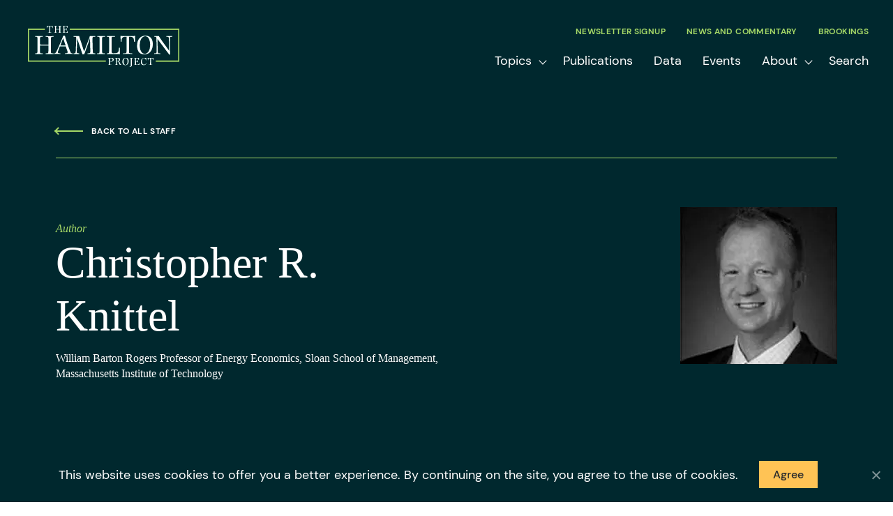

--- FILE ---
content_type: text/html; charset=UTF-8
request_url: https://www.hamiltonproject.org/people/christopher-r-knittel/
body_size: 22948
content:
<!DOCTYPE html>

<!--// OPEN HTML //-->
<html lang="en-US" >

<!--// OPEN HEAD //-->
<head>
  
        
      <title>Christopher R. Knittel - The Hamilton Project</title>

      <meta charset="UTF-8"/>
<script type="text/javascript">
/* <![CDATA[ */
var gform;gform||(document.addEventListener("gform_main_scripts_loaded",function(){gform.scriptsLoaded=!0}),document.addEventListener("gform/theme/scripts_loaded",function(){gform.themeScriptsLoaded=!0}),window.addEventListener("DOMContentLoaded",function(){gform.domLoaded=!0}),gform={domLoaded:!1,scriptsLoaded:!1,themeScriptsLoaded:!1,isFormEditor:()=>"function"==typeof InitializeEditor,callIfLoaded:function(o){return!(!gform.domLoaded||!gform.scriptsLoaded||!gform.themeScriptsLoaded&&!gform.isFormEditor()||(gform.isFormEditor()&&console.warn("The use of gform.initializeOnLoaded() is deprecated in the form editor context and will be removed in Gravity Forms 3.1."),o(),0))},initializeOnLoaded:function(o){gform.callIfLoaded(o)||(document.addEventListener("gform_main_scripts_loaded",()=>{gform.scriptsLoaded=!0,gform.callIfLoaded(o)}),document.addEventListener("gform/theme/scripts_loaded",()=>{gform.themeScriptsLoaded=!0,gform.callIfLoaded(o)}),window.addEventListener("DOMContentLoaded",()=>{gform.domLoaded=!0,gform.callIfLoaded(o)}))},hooks:{action:{},filter:{}},addAction:function(o,r,e,t){gform.addHook("action",o,r,e,t)},addFilter:function(o,r,e,t){gform.addHook("filter",o,r,e,t)},doAction:function(o){gform.doHook("action",o,arguments)},applyFilters:function(o){return gform.doHook("filter",o,arguments)},removeAction:function(o,r){gform.removeHook("action",o,r)},removeFilter:function(o,r,e){gform.removeHook("filter",o,r,e)},addHook:function(o,r,e,t,n){null==gform.hooks[o][r]&&(gform.hooks[o][r]=[]);var d=gform.hooks[o][r];null==n&&(n=r+"_"+d.length),gform.hooks[o][r].push({tag:n,callable:e,priority:t=null==t?10:t})},doHook:function(r,o,e){var t;if(e=Array.prototype.slice.call(e,1),null!=gform.hooks[r][o]&&((o=gform.hooks[r][o]).sort(function(o,r){return o.priority-r.priority}),o.forEach(function(o){"function"!=typeof(t=o.callable)&&(t=window[t]),"action"==r?t.apply(null,e):e[0]=t.apply(null,e)})),"filter"==r)return e[0]},removeHook:function(o,r,t,n){var e;null!=gform.hooks[o][r]&&(e=(e=gform.hooks[o][r]).filter(function(o,r,e){return!!(null!=n&&n!=o.tag||null!=t&&t!=o.priority)}),gform.hooks[o][r]=e)}});
/* ]]> */
</script>

    	      <meta name="viewport" content="width=device-width, initial-scale=1"/>
            
      <!--// PINGBACK & FAVICON //-->
              <link rel="shortcut icon" href="https://www.hamiltonproject.org/wp-content/smush-webp/2023/05/favicon.png.webp" />
                        
      <meta name="type" content="article">
                <meta name="description" content="As of latest THP publication:Christopher Knittel is the William Barton Rogers professor of energy economics in the Sloan School…">
        
        
    <meta name='robots' content='index, follow, max-image-preview:large, max-snippet:-1, max-video-preview:-1' />

	<!-- This site is optimized with the Yoast SEO plugin v26.7 - https://yoast.com/wordpress/plugins/seo/ -->
	<link rel="canonical" href="https://www.hamiltonproject.org/people/christopher-r-knittel/" />
	<meta property="og:locale" content="en_US" />
	<meta property="og:type" content="article" />
	<meta property="og:title" content="Christopher R. Knittel - The Hamilton Project" />
	<meta property="og:description" content="As of latest THP publication: Christopher Knittel is the William Barton Rogers professor of energy economics in the Sloan School of Management at the Massachusetts Institute of Technology. He joined the faculty at MIT in 2011, having taught previously at UC Davis and Boston University. Professor Knittel received his B.A. in economics and political science from the California State University, [&hellip;]" />
	<meta property="og:url" content="https://www.hamiltonproject.org/people/christopher-r-knittel/" />
	<meta property="og:site_name" content="The Hamilton Project" />
	<meta property="article:publisher" content="https://www.facebook.com/hamiltonproject" />
	<meta property="article:modified_time" content="2024-06-05T19:18:25+00:00" />
	<meta property="og:image" content="https://www.hamiltonproject.org/wp-content/uploads/2022/11/knittel_c_225_225_80gray_s_c1_c_c.jpg" />
	<meta property="og:image:width" content="225" />
	<meta property="og:image:height" content="225" />
	<meta property="og:image:type" content="image/jpeg" />
	<meta name="twitter:card" content="summary_large_image" />
	<meta name="twitter:site" content="@hamiltonproj" />
	<meta name="twitter:label1" content="Est. reading time" />
	<meta name="twitter:data1" content="2 minutes" />
	<script type="application/ld+json" class="yoast-schema-graph">{"@context":"https://schema.org","@graph":[{"@type":"WebPage","@id":"https://www.hamiltonproject.org/people/christopher-r-knittel/","url":"https://www.hamiltonproject.org/people/christopher-r-knittel/","name":"Christopher R. Knittel - The Hamilton Project","isPartOf":{"@id":"https://www.hamiltonproject.org/#website"},"primaryImageOfPage":{"@id":"https://www.hamiltonproject.org/people/christopher-r-knittel/#primaryimage"},"image":{"@id":"https://www.hamiltonproject.org/people/christopher-r-knittel/#primaryimage"},"thumbnailUrl":"https://www.hamiltonproject.org/wp-content/uploads/2022/11/knittel_c_225_225_80gray_s_c1_c_c.jpg","datePublished":"2022-11-09T02:58:42+00:00","dateModified":"2024-06-05T19:18:25+00:00","breadcrumb":{"@id":"https://www.hamiltonproject.org/people/christopher-r-knittel/#breadcrumb"},"inLanguage":"en-US","potentialAction":[{"@type":"ReadAction","target":["https://www.hamiltonproject.org/people/christopher-r-knittel/"]}]},{"@type":"ImageObject","inLanguage":"en-US","@id":"https://www.hamiltonproject.org/people/christopher-r-knittel/#primaryimage","url":"https://www.hamiltonproject.org/wp-content/uploads/2022/11/knittel_c_225_225_80gray_s_c1_c_c.jpg","contentUrl":"https://www.hamiltonproject.org/wp-content/uploads/2022/11/knittel_c_225_225_80gray_s_c1_c_c.jpg","width":225,"height":225},{"@type":"BreadcrumbList","@id":"https://www.hamiltonproject.org/people/christopher-r-knittel/#breadcrumb","itemListElement":[{"@type":"ListItem","position":1,"name":"Home","item":"https://www.hamiltonproject.org/"},{"@type":"ListItem","position":2,"name":"Christopher R. Knittel"}]},{"@type":"WebSite","@id":"https://www.hamiltonproject.org/#website","url":"https://www.hamiltonproject.org/","name":"The Hamilton Project","description":"The Hamilton Project produces evidence-based policy proposals and analyses to promote broad-based economic growth.","potentialAction":[{"@type":"SearchAction","target":{"@type":"EntryPoint","urlTemplate":"https://www.hamiltonproject.org/?s={search_term_string}"},"query-input":{"@type":"PropertyValueSpecification","valueRequired":true,"valueName":"search_term_string"}}],"inLanguage":"en-US"}]}</script>
	<!-- / Yoast SEO plugin. -->


<link rel='dns-prefetch' href='//fonts.googleapis.com' />
<link href='http://fonts.googleapis.com' rel='preconnect' />
<link href='//fonts.gstatic.com' crossorigin='' rel='preconnect' />
		<style>
			.lazyload,
			.lazyloading {
				max-width: 100%;
			}
		</style>
				<style>
			.smush-dimensions {
				--smush-image-aspect-ratio: auto;
				aspect-ratio: var(--smush-image-aspect-ratio);
			}
		</style>
		<style id='wp-img-auto-sizes-contain-inline-css'>
img:is([sizes=auto i],[sizes^="auto," i]){contain-intrinsic-size:3000px 1500px}
/*# sourceURL=wp-img-auto-sizes-contain-inline-css */
</style>
<style id='safe-svg-svg-icon-style-inline-css'>
.safe-svg-cover{text-align:center}.safe-svg-cover .safe-svg-inside{display:inline-block;max-width:100%}.safe-svg-cover svg{fill:currentColor;height:100%;max-height:100%;max-width:100%;width:100%}

/*# sourceURL=https://www.hamiltonproject.org/wp-content/plugins/safe-svg/dist/safe-svg-block-frontend.css */
</style>
<link rel='stylesheet' id='cookie-notice-front-css' href='https://www.hamiltonproject.org/wp-content/plugins/cookie-notice/css/front.min.css' media='all' />
<link rel='stylesheet' id='elementor-frontend-css' href='https://www.hamiltonproject.org/wp-content/themes/socialdriver/css/custom-frontend.min.css' media='all' />
<link rel='stylesheet' id='widget-spacer-css' href='https://www.hamiltonproject.org/wp-content/plugins/elementor/assets/css/widget-spacer.min.css' media='all' />
<link rel='stylesheet' id='elementor-icons-css' href='https://www.hamiltonproject.org/wp-content/plugins/elementor/assets/lib/eicons/css/elementor-icons.min.css' media='all' />
<link rel='stylesheet' id='elementor-post-47709-css' href='https://www.hamiltonproject.org/wp-content/uploads/elementor/css/post-47709.css' media='all' />
<link rel='stylesheet' id='font-awesome-5-all-css' href='https://www.hamiltonproject.org/wp-content/plugins/elementor/assets/lib/font-awesome/css/all.min.css' media='all' />
<link rel='stylesheet' id='font-awesome-4-shim-css' href='https://www.hamiltonproject.org/wp-content/plugins/elementor/assets/lib/font-awesome/css/v4-shims.min.css' media='all' />
<link rel='stylesheet' id='pp-extensions-css' href='https://www.hamiltonproject.org/wp-content/plugins/powerpack-elements/assets/css/min/extensions.min.css' media='all' />
<link rel='stylesheet' id='pp-tooltip-css' href='https://www.hamiltonproject.org/wp-content/plugins/powerpack-elements/assets/css/min/tooltip.min.css' media='all' />
<link rel='stylesheet' id='elementor-post-47713-css' href='https://www.hamiltonproject.org/wp-content/uploads/elementor/css/post-47713.css' media='all' />
<link rel='stylesheet' id='fontawesome-v6-style-css' href='https://www.hamiltonproject.org/wp-content/themes/socialdriver/css/fontawesome/css/all.min.css' media='all' />
<link rel='stylesheet' id='fontawesome-v5-compatibility-style-css' href='https://www.hamiltonproject.org/wp-content/themes/socialdriver/css/fontawesome/css/v5-font-face.min.css' media='all' />
<link rel='stylesheet' id='fontawesome-v4-compatibility-style-css' href='https://www.hamiltonproject.org/wp-content/themes/socialdriver/css/fontawesome/css/v4-font-face.min.css' media='all' />
<link rel='stylesheet' id='socialdriver-style-css' href='https://www.hamiltonproject.org/wp-content/themes/socialdriver/css/style.min.css' media='all' />
<link rel='stylesheet' id='theme-style-css' href='https://www.hamiltonproject.org/wp-content/themes/hamilton-child/css/style.min.css' media='all' />
<link rel='stylesheet' id='redux-google-fonts-sf_socialdriver_options-css' href='https://fonts.googleapis.com/css?family=Source+Sans+Pro%3A400&#038;display=block&#038;ver=1739980955' media='all' />
<link rel='stylesheet' id='ecs-styles-css' href='https://www.hamiltonproject.org/wp-content/plugins/ele-custom-skin/assets/css/ecs-style.css' media='all' />
<link rel='stylesheet' id='elementor-post-53072-css' href='https://www.hamiltonproject.org/wp-content/uploads/elementor/css/post-53072.css' media='all' />
<link rel='stylesheet' id='sti-style-css' href='https://www.hamiltonproject.org/wp-content/plugins/share-this-image/assets/css/sti.min.css' media='all' />
<link rel='stylesheet' id='elementor-gf-local-quicksand-css' href='https://www.hamiltonproject.org/wp-content/uploads/elementor/google-fonts/css/quicksand.css' media='all' />
<script id="cookie-notice-front-js-before">
/* <![CDATA[ */
var cnArgs = {"ajaxUrl":"https:\/\/www.hamiltonproject.org\/wp-admin\/admin-ajax.php","nonce":"a0dbe4a657","hideEffect":"fade","position":"bottom","onScroll":false,"onScrollOffset":100,"onClick":false,"cookieName":"cookie_notice_accepted","cookieTime":2592000,"cookieTimeRejected":2592000,"globalCookie":false,"redirection":false,"cache":true,"revokeCookies":false,"revokeCookiesOpt":"automatic"};

//# sourceURL=cookie-notice-front-js-before
/* ]]> */
</script>
<script src="https://www.hamiltonproject.org/wp-content/plugins/cookie-notice/js/front.min.js" id="cookie-notice-front-js"></script>
<script id="jquery-core-js-extra">
/* <![CDATA[ */
var pp = {"ajax_url":"https://www.hamiltonproject.org/wp-admin/admin-ajax.php"};
//# sourceURL=jquery-core-js-extra
/* ]]> */
</script>
<script src="https://www.hamiltonproject.org/wp-includes/js/jquery/jquery.min.js" id="jquery-core-js"></script>
<script src="https://www.hamiltonproject.org/wp-includes/js/jquery/jquery-migrate.min.js" id="jquery-migrate-js"></script>
<script src="https://www.hamiltonproject.org/wp-content/plugins/elementor/assets/lib/font-awesome/js/v4-shims.min.js" id="font-awesome-4-shim-js"></script>
<script id="ecs_ajax_load-js-extra">
/* <![CDATA[ */
var ecs_ajax_params = {"ajaxurl":"https://www.hamiltonproject.org/wp-admin/admin-ajax.php","posts":"{\"page\":0,\"team\":\"christopher-r-knittel\",\"post_type\":\"team\",\"name\":\"christopher-r-knittel\",\"error\":\"\",\"m\":\"\",\"p\":0,\"post_parent\":\"\",\"subpost\":\"\",\"subpost_id\":\"\",\"attachment\":\"\",\"attachment_id\":0,\"pagename\":\"\",\"page_id\":0,\"second\":\"\",\"minute\":\"\",\"hour\":\"\",\"day\":0,\"monthnum\":0,\"year\":0,\"w\":0,\"category_name\":\"\",\"tag\":\"\",\"cat\":\"\",\"tag_id\":\"\",\"author\":\"\",\"author_name\":\"\",\"feed\":\"\",\"tb\":\"\",\"paged\":0,\"meta_key\":\"\",\"meta_value\":\"\",\"preview\":\"\",\"s\":\"\",\"sentence\":\"\",\"title\":\"\",\"fields\":\"all\",\"menu_order\":\"\",\"embed\":\"\",\"category__in\":[],\"category__not_in\":[],\"category__and\":[],\"post__in\":[],\"post__not_in\":[],\"post_name__in\":[],\"tag__in\":[],\"tag__not_in\":[],\"tag__and\":[],\"tag_slug__in\":[],\"tag_slug__and\":[],\"post_parent__in\":[],\"post_parent__not_in\":[],\"author__in\":[],\"author__not_in\":[],\"search_columns\":[],\"ignore_sticky_posts\":false,\"suppress_filters\":false,\"cache_results\":true,\"update_post_term_cache\":true,\"update_menu_item_cache\":false,\"lazy_load_term_meta\":true,\"update_post_meta_cache\":true,\"posts_per_page\":10,\"nopaging\":false,\"comments_per_page\":\"50\",\"no_found_rows\":false,\"order\":\"DESC\"}"};
//# sourceURL=ecs_ajax_load-js-extra
/* ]]> */
</script>
<script src="https://www.hamiltonproject.org/wp-content/plugins/ele-custom-skin/assets/js/ecs_ajax_pagination.js" id="ecs_ajax_load-js"></script>
<script src="https://www.hamiltonproject.org/wp-content/plugins/ele-custom-skin/assets/js/ecs.js" id="ecs-script-js"></script>
<script>//<![CDATA[
 function external_links_in_new_windows_loop() {
  if (!document.links) {
   document.links = document.getElementsByTagName('a');
  }
  var change_link = false;
  var force = '';
  var ignore = '';

  for (var t=0; t<document.links.length; t++) {
   var all_links = document.links[t];
   change_link = false;
   
   if(document.links[t].hasAttribute('onClick') == false) {
    // forced if the address starts with http (or also https), but does not link to the current domain
    if(all_links.href.search(/^http/) != -1 && all_links.href.search('www.hamiltonproject.org') == -1 && all_links.href.search(/^#/) == -1) {
     // console.log('Changed ' + all_links.href);
     change_link = true;
    }
     
    if(force != '' && all_links.href.search(force) != -1) {
     // forced
     // console.log('force ' + all_links.href);
     change_link = true;
    }
    
    if(ignore != '' && all_links.href.search(ignore) != -1) {
     // console.log('ignore ' + all_links.href);
     // ignored
     change_link = false;
    }

    if(change_link == true) {
     // console.log('Changed ' + all_links.href);
     document.links[t].setAttribute('onClick', 'javascript:window.open(\'' + all_links.href.replace(/'/g, '') + '\', \'_blank\', \'noopener\'); return false;');
     document.links[t].removeAttribute('target');
    }
   }
  }
 }
 
 // Load
 function external_links_in_new_windows_load(func)
 { 
  var oldonload = window.onload;
  if (typeof window.onload != 'function'){
   window.onload = func;
  } else {
   window.onload = function(){
    oldonload();
    func();
   }
  }
 }

 external_links_in_new_windows_load(external_links_in_new_windows_loop);
 //]]></script>

<meta name="TagPages" content="1.64"/>

<!--BEGIN: TRACKING CODE MANAGER (v2.5.0) BY INTELLYWP.COM IN HEAD//-->
<!-- Google Tag Manager -->
<script>(function(w,d,s,l,i){w[l]=w[l]||[];w[l].push({'gtm.start':
new Date().getTime(),event:'gtm.js'});var f=d.getElementsByTagName(s)[0],
j=d.createElement(s),dl=l!='dataLayer'?'&l='+l:'';j.async=true;j.src=
'https://www.googletagmanager.com/gtm.js?id='+i+dl;f.parentNode.insertBefore(j,f);
})(window,document,'script','dataLayer','GTM-MHQCXN7');</script>
<!-- End Google Tag Manager -->
<!--END: https://wordpress.org/plugins/tracking-code-manager IN HEAD//-->		<script>
			document.documentElement.className = document.documentElement.className.replace('no-js', 'js');
		</script>
				<style>
			.no-js img.lazyload {
				display: none;
			}

			figure.wp-block-image img.lazyloading {
				min-width: 150px;
			}

			.lazyload,
			.lazyloading {
				--smush-placeholder-width: 100px;
				--smush-placeholder-aspect-ratio: 1/1;
				width: var(--smush-image-width, var(--smush-placeholder-width)) !important;
				aspect-ratio: var(--smush-image-aspect-ratio, var(--smush-placeholder-aspect-ratio)) !important;
			}

						.lazyload, .lazyloading {
				opacity: 0;
			}

			.lazyloaded {
				opacity: 1;
				transition: opacity 400ms;
				transition-delay: 0ms;
			}

					</style>
		<meta name="generator" content="Elementor 3.34.1; features: additional_custom_breakpoints; settings: css_print_method-external, google_font-enabled, font_display-auto">
<meta name="google-site-verification" content="kyrGIj5uvR4j1wg_VQRSvJ1HcvOGtgf2BoN_awfCLtc" />
<!--[if lt IE 9]><script data-cfasync="false" src="https://www.hamiltonproject.org/wp-content/themes/socialdriver/js/respond.js"></script><script data-cfasync="false" src="https://www.hamiltonproject.org/wp-content/themes/socialdriver/js/html5shiv.js"></script><script data-cfasync="false" src="https://www.hamiltonproject.org/wp-content/themes/socialdriver/js/excanvas.compiled.js"></script><![endif]--><style>
</style>
			<style>
				.e-con.e-parent:nth-of-type(n+4):not(.e-lazyloaded):not(.e-no-lazyload),
				.e-con.e-parent:nth-of-type(n+4):not(.e-lazyloaded):not(.e-no-lazyload) * {
					background-image: none !important;
				}
				@media screen and (max-height: 1024px) {
					.e-con.e-parent:nth-of-type(n+3):not(.e-lazyloaded):not(.e-no-lazyload),
					.e-con.e-parent:nth-of-type(n+3):not(.e-lazyloaded):not(.e-no-lazyload) * {
						background-image: none !important;
					}
				}
				@media screen and (max-height: 640px) {
					.e-con.e-parent:nth-of-type(n+2):not(.e-lazyloaded):not(.e-no-lazyload),
					.e-con.e-parent:nth-of-type(n+2):not(.e-lazyloaded):not(.e-no-lazyload) * {
						background-image: none !important;
					}
				}
			</style>
			<style title="dynamic-css" class="options-output">body,p{font-family:"Source Sans Pro";line-height:20px;font-weight:400;font-style:normal;font-size:14px;}h1,.impact-text,.impact-text-large{font-family:"Source Sans Pro";line-height:34px;font-weight:400;font-style:normal;font-size:24px;}h2,.blog-item .quote-excerpt{font-family:"Source Sans Pro";line-height:30px;font-weight:400;font-style:normal;font-size:20px;}h3{font-family:"Source Sans Pro";line-height:24px;font-weight:400;font-style:normal;font-size:18px;}h4{font-family:"Source Sans Pro";line-height:20px;font-weight:400;font-style:normal;font-size:16px;}h5{font-family:"Source Sans Pro";line-height:18px;font-weight:400;font-style:normal;font-size:14px;}h6{font-family:"Source Sans Pro";line-height:16px;font-weight:400;font-style:normal;font-size:12px;}#main-nav, #header nav, #vertical-nav nav, .header-9#header-section #main-nav, #overlay-menu nav, #mobile-menu, #one-page-nav li .hover-caption{font-family:"Source Sans Pro";font-weight:400;font-style:normal;font-size:18px;}</style>
  
  <!--[if gte IE 9]>
   <style>
    .gradient {
      filter: none;
    }
   </style>
  <![endif]-->

  <!--// CLOSE HEAD //-->
<meta name="generator" content="WP Rocket 3.20.3" data-wpr-features="wpr_image_dimensions wpr_preload_links wpr_desktop" /></head>

<!--// OPEN BODY //-->
<body class="wp-singular team-template-default single single-team postid-41311 wp-theme-socialdriver wp-child-theme-hamilton-child minimal-design header-4 mobile-header-left-logo mhs-tablet-land mh-dropdown responsive-fluid product-shadows layout-fullwidth disable-mobile-animations remove-styles slideout-right cookies-not-set swift-framework-v2.5.53 hamilton-child-theme-v2022 hamilton-transparent-header elementor-default elementor-template-full-width elementor-kit-47709 elementor-page-47713" >



<!--// OPEN #container //-->
<div data-rocket-location-hash="6f42639431ee0dfece7b24014c36bbfd" id="container" class=" clearfix">

  <a id="accessibility-skip-menu" href="#main-container" class="skip-link skip-link-main">Skip to Main Content</a>

  <header data-rocket-location-hash="8d783361ec1b44c0ad537825dfd55eb8" id="mobile-header" class="mobile-left-logo clearfix">
<div data-rocket-location-hash="777d2edd687b824bbcb6060c91b64d53" id="mobile-logo" class="logo-left has-img clearfix">
<a href="https://www.hamiltonproject.org" title="Go to The Hamilton Project Home." rel="home">
<img class="hamilton-logo" src="https://www.hamiltonproject.org/wp-content/uploads/2022/12/colored-hamilton-logo.svg" alt="The Hamilton Project" height="59" width="217" srcset="https://www.hamiltonproject.org/wp-content/uploads/2022/12/colored-hamilton-logo.svg 2x" alt="The Hamilton Project" />
<img width="217" height="59" src="https://www.hamiltonproject.org/wp-content/themes/hamilton-child/images/logo.svg" class="hamilton-transparent-logo" /></a>
</div>
<div data-rocket-location-hash="a01ad2ab682db69c5deab2400140758a" class="mobile-header-opts"><a href="#" class="mobile-menu-link menu-bars-link" role="button" aria-label="menu"><span class="menu-bars"></span></a>
</div></header>
        
    		<!--// HEADER //-->
    		<div data-rocket-location-hash="02bd29873bdf811c5a6de3b431ae8222" class="header-wrap full-center full-header-stick page-header-standard">
    			
    			    			
              		  <div data-rocket-location-hash="26f42f3a18b1d17f65c7eaff387e558d" id="header-section" class="header-4 clearfix">
    		  	    		    
<header id="header" class="sticky-header fw-header clearfix">
	<div data-rocket-location-hash="f117ee89930d3a249ddbfc02370ddefa" class="container"> 
		<div class="row"> 
			
			<div id="logo" class="col-sm-4 logo-left has-img clearfix">
<a href="https://www.hamiltonproject.org" title="Go to The Hamilton Project Home." rel="home">
<img class="hamilton-logo" src="https://www.hamiltonproject.org/wp-content/uploads/2022/12/colored-hamilton-logo.svg" alt="The Hamilton Project" height="59" width="217" srcset="https://www.hamiltonproject.org/wp-content/uploads/2022/12/colored-hamilton-logo.svg 2x" alt="The Hamilton Project" />
<img width="217" height="59" src="https://www.hamiltonproject.org/wp-content/themes/hamilton-child/images/logo.svg" class="hamilton-transparent-logo" /></a>
</div>
			
			<div class="header-right-menus">
				<div class="header-right-secondary-menu"><nav class="std-menu clearfix" aria-label="utility navigation">
<div class="menu-utility-menu-container"><ul id=menu-utility-menu class=menu role="menu"><li class="menu-item-39795 menu-item menu-item-type-post_type menu-item-object-page" role="menuitem" itemscope itemtype="http://www.schema.org/SiteNavigationElement"><a href="https://www.hamiltonproject.org/signup/" data-postid="39794" itemprop="url"><span class="menu-item-text">Newsletter Signup</span></a></li>
<li class="menu-item-39796 menu-item menu-item-type-post_type menu-item-object-page" role="menuitem" itemscope itemtype="http://www.schema.org/SiteNavigationElement"><a href="https://www.hamiltonproject.org/news/" data-postid="39793" itemprop="url"><span class="menu-item-text">News and Commentary</span></a></li>
<li class="menu-item-39797 menu-item menu-item-type-custom menu-item-object-custom" role="menuitem" itemscope itemtype="http://www.schema.org/SiteNavigationElement"><a target="_blank" href="https://www.brookings.edu/" data-postid="39797" itemprop="url"><span class="menu-item-text">Brookings</span></a></li>
</ul></div></nav>
</div>
				<div class="header-main-menu"><nav id="main-navigation" class="std-menu clearfix" aria-label="main navigation">
<div class="menu-main-menu-container"><ul id=menu-main-menu class=menu><li class="menu-item-47910 menu-item menu-item-type-post_type menu-item-object-page menu-item-has-children sf-std-menu" role="menuitem" itemscope itemtype="http://www.schema.org/SiteNavigationElement"><a href="https://www.hamiltonproject.org/topics/" aria-expanded="false" aria-haspopup="true" data-postid="2541" itemprop="url"><span itemprop="name">Topics</span></a>
<ul class="sub-menu">
	<li class="menu-item-47925 menu-item menu-item-type-post_type menu-item-object-page sf-std-menu" role="menuitem" itemscope itemtype="http://www.schema.org/SiteNavigationElement"><a href="https://www.hamiltonproject.org/topics/economic-inequalities/" data-postid="39624" itemprop="url">Economic Security &#038; Inequality</a></li>
	<li class="menu-item-47926 menu-item menu-item-type-post_type menu-item-object-page sf-std-menu" role="menuitem" itemscope itemtype="http://www.schema.org/SiteNavigationElement"><a href="https://www.hamiltonproject.org/topics/education/" data-postid="39625" itemprop="url">Education</a></li>
	<li class="menu-item-47924 menu-item menu-item-type-post_type menu-item-object-page sf-std-menu" role="menuitem" itemscope itemtype="http://www.schema.org/SiteNavigationElement"><a href="https://www.hamiltonproject.org/topics/effective-government/" data-postid="39626" itemprop="url">Effective Government</a></li>
	<li class="menu-item-47927 menu-item menu-item-type-post_type menu-item-object-page sf-std-menu" role="menuitem" itemscope itemtype="http://www.schema.org/SiteNavigationElement"><a href="https://www.hamiltonproject.org/topics/employment-and-wages/" data-postid="39627" itemprop="url">Employment &#038; Wages</a></li>
	<li class="menu-item-47928 menu-item menu-item-type-post_type menu-item-object-page sf-std-menu" role="menuitem" itemscope itemtype="http://www.schema.org/SiteNavigationElement"><a href="https://www.hamiltonproject.org/topics/energy-and-climate/" data-postid="39628" itemprop="url">Energy &#038; Climate</a></li>
	<li class="menu-item-47988 menu-item menu-item-type-post_type menu-item-object-page sf-std-menu" role="menuitem" itemscope itemtype="http://www.schema.org/SiteNavigationElement"><a href="https://www.hamiltonproject.org/topics/health-care/" data-postid="39629" itemprop="url">Health Care</a></li>
	<li class="menu-item-47929 menu-item menu-item-type-post_type menu-item-object-page sf-std-menu" role="menuitem" itemscope itemtype="http://www.schema.org/SiteNavigationElement"><a href="https://www.hamiltonproject.org/topics/healthy-economy/" data-postid="39623" itemprop="url">Healthy Economy</a></li>
	<li class="menu-item-47930 menu-item menu-item-type-post_type menu-item-object-page sf-std-menu" role="menuitem" itemscope itemtype="http://www.schema.org/SiteNavigationElement"><a href="https://www.hamiltonproject.org/topics/housing-and-infrastructure/" data-postid="39630" itemprop="url">Housing &#038; Infrastructure</a></li>
	<li class="menu-item-54239 menu-item menu-item-type-post_type menu-item-object-page sf-std-menu" role="menuitem" itemscope itemtype="http://www.schema.org/SiteNavigationElement"><a href="https://www.hamiltonproject.org/topics/immigration/" data-postid="54227" itemprop="url">Immigration</a></li>
	<li class="menu-item-47931 menu-item menu-item-type-post_type menu-item-object-page sf-std-menu" role="menuitem" itemscope itemtype="http://www.schema.org/SiteNavigationElement"><a href="https://www.hamiltonproject.org/topics/recessions/" data-postid="39631" itemprop="url">Recessions</a></li>
	<li class="menu-item-47932 menu-item menu-item-type-post_type menu-item-object-page sf-std-menu" role="menuitem" itemscope itemtype="http://www.schema.org/SiteNavigationElement"><a href="https://www.hamiltonproject.org/topics/social-insurance/" data-postid="39632" itemprop="url">Social Insurance</a></li>
	<li class="menu-item-47933 menu-item menu-item-type-post_type menu-item-object-page sf-std-menu" role="menuitem" itemscope itemtype="http://www.schema.org/SiteNavigationElement"><a href="https://www.hamiltonproject.org/topics/tax-policy-budget/" data-postid="39633" itemprop="url">Tax Policy &#038; Budget</a></li>
	<li class="menu-item-47934 menu-item menu-item-type-post_type menu-item-object-page sf-std-menu" role="menuitem" itemscope itemtype="http://www.schema.org/SiteNavigationElement"><a href="https://www.hamiltonproject.org/topics/technology-innovation/" data-postid="39634" itemprop="url">Technology &#038; Innovation</a></li>
</ul>
</li>
<li class="menu-item-47907 menu-item menu-item-type-post_type menu-item-object-page sf-std-menu" role="menuitem" itemscope itemtype="http://www.schema.org/SiteNavigationElement"><a href="https://www.hamiltonproject.org/publications/" data-postid="2563" itemprop="url"><span itemprop="name">Publications</span></a></li>
<li class="menu-item-47908 menu-item menu-item-type-post_type menu-item-object-page sf-std-menu" role="menuitem" itemscope itemtype="http://www.schema.org/SiteNavigationElement"><a href="https://www.hamiltonproject.org/data/" data-postid="2589" itemprop="url"><span itemprop="name">Data</span></a></li>
<li class="menu-item-47965 menu-item menu-item-type-post_type menu-item-object-page sf-std-menu" role="menuitem" itemscope itemtype="http://www.schema.org/SiteNavigationElement"><a href="https://www.hamiltonproject.org/events/" data-postid="2605" itemprop="url"><span itemprop="name">Events</span></a></li>
<li class="menu-item-39767 menu-item menu-item-type-post_type menu-item-object-page menu-item-has-children sf-std-menu" role="menuitem" itemscope itemtype="http://www.schema.org/SiteNavigationElement"><a href="https://www.hamiltonproject.org/about/" aria-expanded="false" aria-haspopup="true" data-postid="39638" itemprop="url"><span itemprop="name">About</span></a>
<ul class="sub-menu">
	<li class="menu-item-39772 menu-item menu-item-type-post_type menu-item-object-page sf-std-menu" role="menuitem" itemscope itemtype="http://www.schema.org/SiteNavigationElement"><a href="https://www.hamiltonproject.org/about/mission-and-vision/" data-postid="39639" itemprop="url">Mission and Vision</a></li>
	<li class="menu-item-48921 menu-item menu-item-type-post_type menu-item-object-page sf-std-menu" role="menuitem" itemscope itemtype="http://www.schema.org/SiteNavigationElement"><a href="https://www.hamiltonproject.org/about/advisory-council/" data-postid="47973" itemprop="url">Advisory Council</a></li>
	<li class="menu-item-47909 menu-item menu-item-type-post_type menu-item-object-page sf-std-menu" role="menuitem" itemscope itemtype="http://www.schema.org/SiteNavigationElement"><a href="https://www.hamiltonproject.org/about/staff/" data-postid="2813" itemprop="url">Staff</a></li>
	<li class="menu-item-39770 menu-item menu-item-type-post_type menu-item-object-page sf-std-menu" role="menuitem" itemscope itemtype="http://www.schema.org/SiteNavigationElement"><a href="https://www.hamiltonproject.org/about/careers/" data-postid="39642" itemprop="url">Careers</a></li>
	<li class="menu-item-39771 menu-item menu-item-type-post_type menu-item-object-page sf-std-menu" role="menuitem" itemscope itemtype="http://www.schema.org/SiteNavigationElement"><a href="https://www.hamiltonproject.org/about/contact/" data-postid="39643" itemprop="url">Contact Us</a></li>
</ul>
</li>
<li class="menu-item-39792 menu-item menu-item-type-custom menu-item-object-custom sf-std-menu" role="menuitem" itemscope itemtype="http://www.schema.org/SiteNavigationElement"><a href="/?s=" data-postid="39792" itemprop="url"><span itemprop="name">Search</span></a></li>
</ul></div></nav>

</div>
			</div>
			
		</div> <!-- CLOSE .row --> 
	</div> <!-- CLOSE .container --> 
	</header>     		        		  </div>
    		  
    		  
    		  
    		</div>

    		
  <!--// OPEN #main-container //-->
  <main data-rocket-location-hash="4871dc8f86635ee9bd478445028f06f6" id="main-container" class="clearfix">

		<div data-rocket-location-hash="efacbe976b4ff6c427da5e906a19f474" data-elementor-type="single-post" data-elementor-id="47713" class="elementor elementor-47713 elementor-location-single post-41311 team type-team status-publish has-post-thumbnail team-category-author" data-elementor-post-type="elementor_library">
					<section class="elementor-section elementor-top-section elementor-element elementor-element-6ba311cb elementor-section-boxed elementor-section-height-default elementor-section-height-default" data-id="6ba311cb" data-element_type="section" data-settings="{&quot;background_background&quot;:&quot;classic&quot;}">
						<div class="elementor-container elementor-column-gap-default">
					<div class="elementor-column elementor-col-100 elementor-top-column elementor-element elementor-element-c054b28" data-id="c054b28" data-element_type="column">
			<div class="elementor-widget-wrap elementor-element-populated">
						<div class="elementor-element elementor-element-118d55bb elementor-widget elementor-widget-spacer" data-id="118d55bb" data-element_type="widget" data-widget_type="spacer.default">
				<div class="elementor-widget-container">
							<div class="elementor-spacer">
			<div class="elementor-spacer-inner"></div>
		</div>
						</div>
				</div>
				<div class="elementor-element elementor-element-24e5a6f4 elementor-widget elementor-widget-_hamilton_staff_hero" data-id="24e5a6f4" data-element_type="widget" data-widget_type="_hamilton_staff_hero.default">
				<div class="elementor-widget-container">
					
			<div class="staff-hero-wrapper">
				<div class="topic-hero-top-bar">
					<a href="/about/staff/" class="arrow-button arrow-reverse">
						<span>Back to All Staff</span>
					</a>
				</div>

				<div class="staff-hero-cols">
					<div class="staff-hero-left">
													<div class="staff-hero-type">
								Author							</div>
						
						<h1>Christopher R. Knittel</h1>

													<div class="staff-details">
																	<div class="staff-details__position-company"><span class="staff-details__position">William Barton Rogers Professor of Energy Economics, Sloan School of Management, Massachusetts Institute of Technology</span></div>
								
								
															</div>
						
						
					</div>
					<div class="staff-hero-right">
						<img width="225" height="225" src="https://www.hamiltonproject.org/wp-content/smush-webp/2022/11/knittel_c_225_225_80gray_s_c1_c_c.jpg.webp" class="attachment-thumb-square size-thumb-square wp-post-image" alt="" decoding="async" fetchpriority="high" srcset="https://www.hamiltonproject.org/wp-content/smush-webp/2022/11/knittel_c_225_225_80gray_s_c1_c_c.jpg.webp 225w, https://www.hamiltonproject.org/wp-content/smush-webp/2022/11/knittel_c_225_225_80gray_s_c1_c_c-150x150.jpg.webp 150w" sizes="(max-width: 225px) 100vw, 225px" />					</div>
				</div>

			</div>

						</div>
				</div>
				<div class="elementor-element elementor-element-6f9933eb elementor-widget elementor-widget-spacer" data-id="6f9933eb" data-element_type="widget" data-widget_type="spacer.default">
				<div class="elementor-widget-container">
							<div class="elementor-spacer">
			<div class="elementor-spacer-inner"></div>
		</div>
						</div>
				</div>
					</div>
		</div>
					</div>
		</section>
				<section class="elementor-section elementor-top-section elementor-element elementor-element-152d7d6 elementor-section-boxed elementor-section-height-default elementor-section-height-default" data-id="152d7d6" data-element_type="section">
						<div class="elementor-container elementor-column-gap-default">
					<div class="elementor-column elementor-col-100 elementor-top-column elementor-element elementor-element-5feacbc" data-id="5feacbc" data-element_type="column">
			<div class="elementor-widget-wrap elementor-element-populated">
						<div class="elementor-element elementor-element-4f49feb elementor-widget elementor-widget-spacer" data-id="4f49feb" data-element_type="widget" data-widget_type="spacer.default">
				<div class="elementor-widget-container">
							<div class="elementor-spacer">
			<div class="elementor-spacer-inner"></div>
		</div>
						</div>
				</div>
				<div class="elementor-element elementor-element-b0a6dd4 body-text elementor-widget elementor-widget-_hamilton_staff_body" data-id="b0a6dd4" data-element_type="widget" data-widget_type="_hamilton_staff_body.default">
				<div class="elementor-widget-container">
					
			<div class="staff-body-container"><div class="">
<p><em>As of latest THP publication:</em></p>
<p>Christopher Knittel is the William Barton Rogers professor of energy economics in the Sloan School of Management at the Massachusetts Institute of Technology. He joined the faculty at MIT in 2011, having taught previously at UC Davis and Boston University. Professor Knittel received his B.A. in economics and political science from the California State University, Stanislaus in 1994 (summa cum laude), an M.A. in economics from UC Davis in 1996, and a Ph.D. in economics from UC Berkeley in 1999. His research focuses on environmental economics, industrial organization, and applied econometrics. He is a research associate at the National Bureau of Economic Research in the Productivity, Industrial Organization, and Energy and Environmental Economics groups and a research associate at MIT’s Center for Energy and Environmental Policy Research. Professor Knittel is an associate editor of <em>The American Economic Journal—Economic Policy, The Journal of Industrial Economics and Journal of Energy Markets. </em>His research has appeared in <em>The American Economic Review, The American Economic Journal, The Review of Economics and Statistics, The Journal of Industrial Economics, The Energy Journal</em> and other academic journals.</p>
</div>
</div>
						</div>
				</div>
				<div class="elementor-element elementor-element-3777579 elementor-widget elementor-widget-spacer" data-id="3777579" data-element_type="widget" data-widget_type="spacer.default">
				<div class="elementor-widget-container">
							<div class="elementor-spacer">
			<div class="elementor-spacer-inner"></div>
		</div>
						</div>
				</div>
					</div>
		</div>
					</div>
		</section>
				<section class="elementor-section elementor-top-section elementor-element elementor-element-146073a3 elementor-section-boxed elementor-section-height-default elementor-section-height-default" data-id="146073a3" data-element_type="section">
						<div class="elementor-container elementor-column-gap-default">
					<div class="elementor-column elementor-col-100 elementor-top-column elementor-element elementor-element-73855bab" data-id="73855bab" data-element_type="column">
			<div class="elementor-widget-wrap elementor-element-populated">
						<div class="elementor-element elementor-element-7d4366b1 elementor-widget elementor-widget-_hamilton_staff_posts" data-id="7d4366b1" data-element_type="widget" data-widget_type="_hamilton_staff_posts.default">
				<div class="elementor-widget-container">
					
			<div class="staff-posts-wrapper" id="related-content">
				<h2>Related</h2>

				<div class="filterable-publications-grid">
																															<a href="https://www.hamiltonproject.org/event/new-directions-for-u-s-energy-policy-a-hamilton-project-forum-at-stanford-university/" class="filterable-publication-item">
								<div class="filterable-publication-meta">
																			<span>Forum</span>
																		<span>June 13, 2019</span>
								</div>

								<h3>New directions for US energy policy: A Hamilton Project forum at Stanford University</h3>

							</a>
																				<a href="https://www.hamiltonproject.org/publication/policy-proposal/leveling-the-playing-field-for-natural-gas-in-transportation/" class="filterable-publication-item">
								<div class="filterable-publication-meta">
																			<span>Policy Proposals</span>
																		<span>June 13, 2012</span>
								</div>

								<h3>Leveling the playing field for natural gas in transportation</h3>

							</a>
						
																					</div>
			</div>
						</div>
				</div>
					</div>
		</div>
					</div>
		</section>
				</div>
		


<!--// CLOSE #main-container //-->
</main>

<div data-rocket-location-hash="c1248379d44a576f0446f8b0ed51ffc8" class="pre-footer">
  <div data-rocket-location-hash="19de17b88b367759cfdc65eede2d33b8" class="container">
    <div class="col-sm-12"></div>
  </div>
</div>
    <footer data-rocket-location-hash="d05226e77245a011888fa411bd4252a0" id="footer-wrap">
      <!--// OPEN #footer //-->
      <div data-rocket-location-hash="823f6cd15c670718f4e3f98c65a4e157" id="footer">
        <div class="container">
          <div id="footer-widgets" class="row clearfix">
            <div class="col-sm-12">
                              <section id="text-2" class="widget widget_text clearfix">			<div class="textwidget"><p><a href="/"><img decoding="async" class="alignnone wp-image-924 size-full lazyload" data-src="https://www.hamiltonproject.org/wp-content/uploads/2022/12/hamilton-logo.svg" alt="" width="256" height="69" src="[data-uri]" style="--smush-placeholder-width: 256px; --smush-placeholder-aspect-ratio: 256/69;" /></a> <a href="https://www.brookings.edu/" target="_blank"><img decoding="async" class="alignnone size-full lazyload" data-src="https://www.hamiltonproject.org/wp-content/smush-webp/2022/12/brookings-logo.png.webp" alt="" width="256" height="33" src="[data-uri]" style="--smush-placeholder-width: 256px; --smush-placeholder-aspect-ratio: 256/33;" data-srcset="https://www.hamiltonproject.org/wp-content/smush-webp/2022/12/brookings-logo.png.webp 385w, https://www.hamiltonproject.org/wp-content/smush-webp/2022/12/brookings-logo-300x39.png.webp 300w" data-sizes="auto" data-original-sizes="(max-width: 256px) 100vw, 256px" /></a></p>
<p><div class="hamilton-social-profiles"><a href="https://bsky.app/profile/hamiltonproject.org" target="_blank"><i class="fa-brands fa-bluesky"></i></a><a href="https://www.youtube.com/user/HamiltonProj" target="_blank"><i class="fa fa-youtube-play"></i></a></div> <a href="https://www.hamiltonproject.org/about/contact/">Contact Us</a></p>
</div>
		</section><section id="text-3" class="widget widget_text clearfix"><div class="widget-heading title-wrap clearfix"><h6>THP Newsletter</h6></div>			<div class="textwidget"><p>Stay up to date with The Hamilton Project by signing up to receive the newsletter.</p>
<script>
/* <![CDATA[ */

/* ]]> */
</script>

        <div class='gf_browser_gecko gform_wrapper gravity-theme gform-theme--no-framework' data-form-theme='gravity-theme' data-form-index='0' id='gform_wrapper_1' ><div id='gf_1' class='gform_anchor' tabindex='-1'></div>
            <div class='gform_heading'>
              <p class='gform_description'></p>
            </div><form method='post' enctype='multipart/form-data' target='gform_ajax_frame_1' id='gform_1' action='/people/christopher-r-knittel/#gf_1' data-formid='1' novalidate>
            <div class='gform-body gform_body'><div id='gform_fields_1' class='gform_fields top_label form_sublabel_below description_below validation_below'><div id="field_1_7" class="gfield gfield--type-honeypot gform_validation_container field_sublabel_below gfield--has-description field_description_below field_validation_below gfield_visibility_visible gfield_type_honeypot" data-field-class="gfield_type_honeypot" ><label class='gfield_label gform-field-label' for='input_1_7'>Comments</label><div class='ginput_container'><input name='input_7' id='input_1_7' type='text' value='' autocomplete='new-password'/></div><div class='gfield_description' id='gfield_description_1_7'>This field is for validation purposes and should be left unchanged.</div></div><div id="field_1_3" class="gfield gfield--type-text gfield--width-half gfield_contains_required field_sublabel_below gfield--no-description field_description_below field_validation_below gfield_visibility_visible gfield_type_text" data-field-class="gfield_type_text" ><label class='gfield_label gform-field-label' for='input_1_3'>First Name<span class="gfield_required"><span class="gfield_required gfield_required_text">(Required)</span></span></label><div class='ginput_container ginput_container_text'><input name='input_3' id='input_1_3' type='text' value='' class='large'  placeholder='First Name' aria-required="true" aria-invalid="false"  /></div></div><div id="field_1_5" class="gfield gfield--type-text gfield--width-half gfield_contains_required field_sublabel_below gfield--no-description field_description_below field_validation_below gfield_visibility_visible gfield_type_text" data-field-class="gfield_type_text" ><label class='gfield_label gform-field-label' for='input_1_5'>Last Name<span class="gfield_required"><span class="gfield_required gfield_required_text">(Required)</span></span></label><div class='ginput_container ginput_container_text'><input name='input_5' id='input_1_5' type='text' value='' class='large'  placeholder='Last Name' aria-required="true" aria-invalid="false"  /></div></div><div id="field_1_6" class="gfield gfield--type-email gfield--width-full gfield_contains_required field_sublabel_below gfield--no-description field_description_below field_validation_below gfield_visibility_visible gfield_type_email" data-field-class="gfield_type_email" ><label class='gfield_label gform-field-label' for='input_1_6'>Email<span class="gfield_required"><span class="gfield_required gfield_required_text">(Required)</span></span></label><div class='ginput_container ginput_container_email'>
              <input name='input_6' id='input_1_6' type='email' value='' class='large'  placeholder='Email' aria-required="true" aria-invalid="false" />
            </div></div></div></div>
    <div class='gform-footer gform_footer top_label'> <input type='submit' id='gform_submit_button_1' class='gform_button button' onclick='gform.submission.handleButtonClick(this);' data-submission-type='submit' value='Sign Up' /> <input type='hidden' name='gform_ajax' value='form_id=1&amp;title=&amp;description=1&amp;tabindex=0&amp;theme=gravity-theme&amp;styles=[]&amp;hash=f9d07ea3f49775257e1ef98dfff7c82a' />
      <input type='hidden' class='gform_hidden' name='gform_submission_method' data-js='gform_submission_method_1' value='iframe' />
      <input type='hidden' class='gform_hidden' name='gform_theme' data-js='gform_theme_1' id='gform_theme_1' value='gravity-theme' />
      <input type='hidden' class='gform_hidden' name='gform_style_settings' data-js='gform_style_settings_1' id='gform_style_settings_1' value='[]' />
      <input type='hidden' class='gform_hidden' name='is_submit_1' value='1' />
      <input type='hidden' class='gform_hidden' name='gform_submit' value='1' />
      
      <input type='hidden' class='gform_hidden' name='gform_unique_id' value='' />
      <input type='hidden' class='gform_hidden' name='state_1' value='WyJbXSIsImU0ZGQ5MThiN2NjMWZjZmFkYmEwMWQwY2VhZTgwNzc5Il0=' />
      <input type='hidden' autocomplete='off' class='gform_hidden' name='gform_target_page_number_1' id='gform_target_page_number_1' value='0' />
      <input type='hidden' autocomplete='off' class='gform_hidden' name='gform_source_page_number_1' id='gform_source_page_number_1' value='1' />
      <input type='hidden' name='gform_field_values' value='' />
      
    </div>
            <p style="display: none !important;" class="akismet-fields-container" data-prefix="ak_"><label>&#916;<textarea name="ak_hp_textarea" cols="45" rows="8" maxlength="100"></textarea></label><input type="hidden" id="ak_js_1" name="ak_js" value="173"/><script>document.getElementById( "ak_js_1" ).setAttribute( "value", ( new Date() ).getTime() );</script></p></form>
            </div>
		        <iframe style='display:none;width:100%;height:0px;' src='about:blank' name='gform_ajax_frame_1' id='gform_ajax_frame_1' title='This iframe contains the logic required to handle Ajax powered Gravity Forms.'></iframe>
		        <script>
/* <![CDATA[ */
 gform.initializeOnLoaded( function() {gformInitSpinner( 1, 'https://www.hamiltonproject.org/wp-content/plugins/gravityforms/images/spinner.svg', true );jQuery('#gform_ajax_frame_1').on('load',function(){var contents = jQuery(this).contents().find('*').html();var is_postback = contents.indexOf('GF_AJAX_POSTBACK') >= 0;if(!is_postback){return;}var form_content = jQuery(this).contents().find('#gform_wrapper_1');var is_confirmation = jQuery(this).contents().find('#gform_confirmation_wrapper_1').length > 0;var is_redirect = contents.indexOf('gformRedirect(){') >= 0;var is_form = form_content.length > 0 && ! is_redirect && ! is_confirmation;var mt = parseInt(jQuery('html').css('margin-top'), 10) + parseInt(jQuery('body').css('margin-top'), 10) + 100;if(is_form){jQuery('#gform_wrapper_1').html(form_content.html());if(form_content.hasClass('gform_validation_error')){jQuery('#gform_wrapper_1').addClass('gform_validation_error');} else {jQuery('#gform_wrapper_1').removeClass('gform_validation_error');}setTimeout( function() { /* delay the scroll by 50 milliseconds to fix a bug in chrome */ jQuery(document).scrollTop(jQuery('#gform_wrapper_1').offset().top - mt); }, 50 );if(window['gformInitDatepicker']) {gformInitDatepicker();}if(window['gformInitPriceFields']) {gformInitPriceFields();}var current_page = jQuery('#gform_source_page_number_1').val();gformInitSpinner( 1, 'https://www.hamiltonproject.org/wp-content/plugins/gravityforms/images/spinner.svg', true );jQuery(document).trigger('gform_page_loaded', [1, current_page]);window['gf_submitting_1'] = false;}else if(!is_redirect){var confirmation_content = jQuery(this).contents().find('.GF_AJAX_POSTBACK').html();if(!confirmation_content){confirmation_content = contents;}jQuery('#gform_wrapper_1').replaceWith(confirmation_content);jQuery(document).scrollTop(jQuery('#gf_1').offset().top - mt);jQuery(document).trigger('gform_confirmation_loaded', [1]);window['gf_submitting_1'] = false;wp.a11y.speak(jQuery('#gform_confirmation_message_1').text());}else{jQuery('#gform_1').append(contents);if(window['gformRedirect']) {gformRedirect();}}jQuery(document).trigger("gform_pre_post_render", [{ formId: "1", currentPage: "current_page", abort: function() { this.preventDefault(); } }]);    if (event && event.defaultPrevented) {        return;    }    const gformWrapperDiv = document.getElementById( "gform_wrapper_1" );    if ( gformWrapperDiv ) {      const visibilitySpan = document.createElement( "span" );      visibilitySpan.id = "gform_visibility_test_1";      gformWrapperDiv.insertAdjacentElement( "afterend", visibilitySpan );    }    const visibilityTestDiv = document.getElementById( "gform_visibility_test_1" );    let postRenderFired = false;    function triggerPostRender() {      if ( postRenderFired ) {        return;      }      postRenderFired = true;      gform.core.triggerPostRenderEvents( 1, current_page );      if ( visibilityTestDiv ) {        visibilityTestDiv.parentNode.removeChild( visibilityTestDiv );      }    }    function debounce( func, wait, immediate ) {      var timeout;      return function() {        var context = this, args = arguments;        var later = function() {          timeout = null;          if ( !immediate ) func.apply( context, args );        };        var callNow = immediate && !timeout;        clearTimeout( timeout );        timeout = setTimeout( later, wait );        if ( callNow ) func.apply( context, args );      };    }    const debouncedTriggerPostRender = debounce( function() {      triggerPostRender();    }, 200 );    if ( visibilityTestDiv && visibilityTestDiv.offsetParent === null ) {      const observer = new MutationObserver( ( mutations ) => {        mutations.forEach( ( mutation ) => {          if ( mutation.type === 'attributes' && visibilityTestDiv.offsetParent !== null ) {            debouncedTriggerPostRender();            observer.disconnect();          }        });      });      observer.observe( document.body, {        attributes: true,        childList: false,        subtree: true,        attributeFilter: [ 'style', 'class' ],      });    } else {      triggerPostRender();    }  } );} ); 
/* ]]> */
</script>

</div>
		</section>                          </div>
          </div>
        </div>

        
      </div>
      <!--// CLOSE #footer //-->
      
    <!--// OPEN #copyright //-->
    <div data-rocket-location-hash="303b654862829c760322c55022f5c5df" id="copyright" class="">
      <div class="container">
        <p>Copyright 2026 The Brookings Institution. <a href="/terms-and-conditions/">Terms and Conditions</a>. Build by <a href="https://www.socialdriver.com/" target="_blank" rel="noopener">Social Driver</a>. </p>
      </div>
      <!--// CLOSE #copyright //-->
    </div>

        </footer>
    

<!--// CLOSE #container //-->
</div>

<div data-rocket-location-hash="6e40143344fea0b7f519096cd203f4c0" id="mobile-menu-wrap" class="menu-is-right menu-type-dropdown"><div data-rocket-location-hash="95248c69834df996d3acfb9b69a8d61e" class="mobile-menu-inner">
<nav id="mobile-menu" class="mobile-menu clearfix" aria-label="mobile navigation">
<div class="menu-main-menu-container"><ul id=menu-main-menu-1 class=menu><li class="menu-item-47910 menu-item menu-item-type-post_type menu-item-object-page menu-item-has-children" role="menuitem" itemscope itemtype="http://www.schema.org/SiteNavigationElement"><a href="https://www.hamiltonproject.org/topics/" data-postid="2541" itemprop="url"><span class="menu-item-text">Topics</span></a><button class="menu-subnav-toggle" aria-expanded="false"><span class="accessibility-text">Expand Navigation</span></button>
<ul class="sub-menu">
	<li class="menu-item-47925 menu-item menu-item-type-post_type menu-item-object-page" role="menuitem" itemscope itemtype="http://www.schema.org/SiteNavigationElement"><a href="https://www.hamiltonproject.org/topics/economic-inequalities/" data-postid="39624" itemprop="url">Economic Security &#038; Inequality</a></li>
	<li class="menu-item-47926 menu-item menu-item-type-post_type menu-item-object-page" role="menuitem" itemscope itemtype="http://www.schema.org/SiteNavigationElement"><a href="https://www.hamiltonproject.org/topics/education/" data-postid="39625" itemprop="url">Education</a></li>
	<li class="menu-item-47924 menu-item menu-item-type-post_type menu-item-object-page" role="menuitem" itemscope itemtype="http://www.schema.org/SiteNavigationElement"><a href="https://www.hamiltonproject.org/topics/effective-government/" data-postid="39626" itemprop="url">Effective Government</a></li>
	<li class="menu-item-47927 menu-item menu-item-type-post_type menu-item-object-page" role="menuitem" itemscope itemtype="http://www.schema.org/SiteNavigationElement"><a href="https://www.hamiltonproject.org/topics/employment-and-wages/" data-postid="39627" itemprop="url">Employment &#038; Wages</a></li>
	<li class="menu-item-47928 menu-item menu-item-type-post_type menu-item-object-page" role="menuitem" itemscope itemtype="http://www.schema.org/SiteNavigationElement"><a href="https://www.hamiltonproject.org/topics/energy-and-climate/" data-postid="39628" itemprop="url">Energy &#038; Climate</a></li>
	<li class="menu-item-47988 menu-item menu-item-type-post_type menu-item-object-page" role="menuitem" itemscope itemtype="http://www.schema.org/SiteNavigationElement"><a href="https://www.hamiltonproject.org/topics/health-care/" data-postid="39629" itemprop="url">Health Care</a></li>
	<li class="menu-item-47929 menu-item menu-item-type-post_type menu-item-object-page" role="menuitem" itemscope itemtype="http://www.schema.org/SiteNavigationElement"><a href="https://www.hamiltonproject.org/topics/healthy-economy/" data-postid="39623" itemprop="url">Healthy Economy</a></li>
	<li class="menu-item-47930 menu-item menu-item-type-post_type menu-item-object-page" role="menuitem" itemscope itemtype="http://www.schema.org/SiteNavigationElement"><a href="https://www.hamiltonproject.org/topics/housing-and-infrastructure/" data-postid="39630" itemprop="url">Housing &#038; Infrastructure</a></li>
	<li class="menu-item-54239 menu-item menu-item-type-post_type menu-item-object-page" role="menuitem" itemscope itemtype="http://www.schema.org/SiteNavigationElement"><a href="https://www.hamiltonproject.org/topics/immigration/" data-postid="54227" itemprop="url">Immigration</a></li>
	<li class="menu-item-47931 menu-item menu-item-type-post_type menu-item-object-page" role="menuitem" itemscope itemtype="http://www.schema.org/SiteNavigationElement"><a href="https://www.hamiltonproject.org/topics/recessions/" data-postid="39631" itemprop="url">Recessions</a></li>
	<li class="menu-item-47932 menu-item menu-item-type-post_type menu-item-object-page" role="menuitem" itemscope itemtype="http://www.schema.org/SiteNavigationElement"><a href="https://www.hamiltonproject.org/topics/social-insurance/" data-postid="39632" itemprop="url">Social Insurance</a></li>
	<li class="menu-item-47933 menu-item menu-item-type-post_type menu-item-object-page" role="menuitem" itemscope itemtype="http://www.schema.org/SiteNavigationElement"><a href="https://www.hamiltonproject.org/topics/tax-policy-budget/" data-postid="39633" itemprop="url">Tax Policy &#038; Budget</a></li>
	<li class="menu-item-47934 menu-item menu-item-type-post_type menu-item-object-page" role="menuitem" itemscope itemtype="http://www.schema.org/SiteNavigationElement"><a href="https://www.hamiltonproject.org/topics/technology-innovation/" data-postid="39634" itemprop="url">Technology &#038; Innovation</a></li>
</ul>
</li>
<li class="menu-item-47907 menu-item menu-item-type-post_type menu-item-object-page" role="menuitem" itemscope itemtype="http://www.schema.org/SiteNavigationElement"><a href="https://www.hamiltonproject.org/publications/" data-postid="2563" itemprop="url"><span class="menu-item-text">Publications</span></a></li>
<li class="menu-item-47908 menu-item menu-item-type-post_type menu-item-object-page" role="menuitem" itemscope itemtype="http://www.schema.org/SiteNavigationElement"><a href="https://www.hamiltonproject.org/data/" data-postid="2589" itemprop="url"><span class="menu-item-text">Data</span></a></li>
<li class="menu-item-47965 menu-item menu-item-type-post_type menu-item-object-page" role="menuitem" itemscope itemtype="http://www.schema.org/SiteNavigationElement"><a href="https://www.hamiltonproject.org/events/" data-postid="2605" itemprop="url"><span class="menu-item-text">Events</span></a></li>
<li class="menu-item-39767 menu-item menu-item-type-post_type menu-item-object-page menu-item-has-children" role="menuitem" itemscope itemtype="http://www.schema.org/SiteNavigationElement"><a href="https://www.hamiltonproject.org/about/" data-postid="39638" itemprop="url"><span class="menu-item-text">About</span></a><button class="menu-subnav-toggle" aria-expanded="false"><span class="accessibility-text">Expand Navigation</span></button>
<ul class="sub-menu">
	<li class="menu-item-39772 menu-item menu-item-type-post_type menu-item-object-page" role="menuitem" itemscope itemtype="http://www.schema.org/SiteNavigationElement"><a href="https://www.hamiltonproject.org/about/mission-and-vision/" data-postid="39639" itemprop="url">Mission and Vision</a></li>
	<li class="menu-item-48921 menu-item menu-item-type-post_type menu-item-object-page" role="menuitem" itemscope itemtype="http://www.schema.org/SiteNavigationElement"><a href="https://www.hamiltonproject.org/about/advisory-council/" data-postid="47973" itemprop="url">Advisory Council</a></li>
	<li class="menu-item-47909 menu-item menu-item-type-post_type menu-item-object-page" role="menuitem" itemscope itemtype="http://www.schema.org/SiteNavigationElement"><a href="https://www.hamiltonproject.org/about/staff/" data-postid="2813" itemprop="url">Staff</a></li>
	<li class="menu-item-39770 menu-item menu-item-type-post_type menu-item-object-page" role="menuitem" itemscope itemtype="http://www.schema.org/SiteNavigationElement"><a href="https://www.hamiltonproject.org/about/careers/" data-postid="39642" itemprop="url">Careers</a></li>
	<li class="menu-item-39771 menu-item menu-item-type-post_type menu-item-object-page" role="menuitem" itemscope itemtype="http://www.schema.org/SiteNavigationElement"><a href="https://www.hamiltonproject.org/about/contact/" data-postid="39643" itemprop="url">Contact Us</a></li>
</ul>
</li>
<li class="menu-item-39792 menu-item menu-item-type-custom menu-item-object-custom" role="menuitem" itemscope itemtype="http://www.schema.org/SiteNavigationElement"><a href="/?s=" data-postid="39792" itemprop="url"><span class="menu-item-text">Search</span></a></li>
</ul></div></nav>
<nav id="utility-menu" class="utility-menu clearfix" aria-label="utility navigation">
<div class="menu-utility-menu-container"><ul id=menu-utility-menu-1 class=menu><li class="menu-item-39795 menu-item menu-item-type-post_type menu-item-object-page" role="menuitem" itemscope itemtype="http://www.schema.org/SiteNavigationElement"><a href="https://www.hamiltonproject.org/signup/" data-postid="39794" itemprop="url"><span class="menu-item-text">Newsletter Signup</span></a></li>
<li class="menu-item-39796 menu-item menu-item-type-post_type menu-item-object-page" role="menuitem" itemscope itemtype="http://www.schema.org/SiteNavigationElement"><a href="https://www.hamiltonproject.org/news/" data-postid="39793" itemprop="url"><span class="menu-item-text">News and Commentary</span></a></li>
<li class="menu-item-39797 menu-item menu-item-type-custom menu-item-object-custom" role="menuitem" itemscope itemtype="http://www.schema.org/SiteNavigationElement"><a target="_blank" href="https://www.brookings.edu/" data-postid="39797" itemprop="url"><span class="menu-item-text">Brookings</span></a></li>
</ul></div></nav>
<div data-rocket-location-hash="85db8f08ce149e49bbc576aad8cee37d" class="mobile-menu-search-form"><form action="https://www.hamiltonproject.org/"><input type="s" name="s" value="" placeholder="Search" /><button type="submit"><svg width="13" height="14" viewBox="0 0 13 14" fill="none" xmlns="http://www.w3.org/2000/svg"><path d="M5.57143 11.6103C6.2122 11.6103 6.8231 11.5071 7.40414 11.3008C7.98517 11.0944 8.50919 10.8066 8.97619 10.4373L12.0226 13.5L13 12.5063L9.95363 9.4599C10.3229 8.9929 10.6107 8.46888 10.817 7.88785C11.0234 7.30681 11.1266 6.69591 11.1266 6.05514C11.1266 5.28404 10.98 4.56182 10.6867 3.88847C10.3935 3.21512 9.99708 2.62594 9.49749 2.12093C8.99791 1.61591 8.40602 1.21679 7.7218 0.923559C7.04845 0.641185 6.33167 0.5 5.57143 0.5C4.80033 0.5 4.07812 0.641185 3.40476 0.923559C2.73141 1.21679 2.14223 1.61591 1.63722 2.12093C1.1322 2.62594 0.733084 3.21512 0.43985 3.88847C0.146615 4.56182 0 5.28404 0 6.05514C0 6.81538 0.146615 7.53759 0.43985 8.2218C0.733084 8.89516 1.1322 9.48162 1.63722 9.9812C2.14223 10.4808 2.73141 10.8772 3.40476 11.1704C4.07812 11.4637 4.80033 11.6103 5.57143 11.6103ZM5.57143 1.88471C6.14704 1.88471 6.68463 1.99332 7.18421 2.21053C7.69466 2.42774 8.13722 2.7264 8.5119 3.10652C8.88659 3.48664 9.18797 3.92648 9.41604 4.42607C9.63325 4.93651 9.74185 5.47953 9.74185 6.05514C9.74185 6.63075 9.63325 7.16833 9.41604 7.66792C9.18797 8.17837 8.88659 8.62364 8.5119 9.00376C8.13722 9.38388 7.69466 9.68254 7.18421 9.89975C6.68463 10.117 6.14704 10.2256 5.57143 10.2256C4.99582 10.2256 4.4528 10.117 3.94236 9.89975C3.43191 9.68254 2.98935 9.38388 2.61466 9.00376C2.23997 8.62364 1.94403 8.17837 1.72682 7.66792C1.50961 7.16833 1.401 6.63075 1.401 6.05514C1.401 5.47953 1.50961 4.93651 1.72682 4.42607C1.94403 3.92648 2.23997 3.48664 2.61466 3.10652C2.98935 2.7264 3.43191 2.42774 3.94236 2.21053C4.4528 1.99332 4.99582 1.88471 5.57143 1.88471Z" fill="#007363"/></svg></button></form></div></div></div>
        <!--// BACK TO TOP //-->
        <div data-rocket-location-hash="ebadc943246b70c4f0b1fd2cc8dcc762" id="back-to-top" class="animate-top" aria-hidden="true"><i class="fa-solid fa-chevron-up" aria-hidden="true"></i></div>
            <!--// FULL WIDTH VIDEO //-->
      <div data-rocket-location-hash="a038ff2a4a0e4470b7dd0fd503162b1e" class="fw-video-area">
        <div data-rocket-location-hash="03bf40e2d8d3d8bb9f5f070d0d3fd4dc" class="fw-video-close"><i class="ss-delete" aria-hidden="true"></i></div>
        <div data-rocket-location-hash="d38f8307ef15c307e1fc06932ef54598" class="fw-video-wrap"></div>
      </div>
      <div data-rocket-location-hash="4ef8245103713a27119d425118b7bb18" class="fw-video-spacer"></div>
          <div data-rocket-location-hash="783d75316e9de5d83133a35803635025" id="modal-container" class="clearfix">
        <a href="#" id="close-modal-outer" class="close-modal-link" aria-label="modal" aria-hidden="true" role="button"><span class="accessibility-text">Close Modal</span></a>
        <div class="container">
          <div data-rocket-location-hash="cc13132fd1ef78130b95a853c60672f6" class="sd-modal-header">
            <div class="container">
                              <a href="#" id="close-modal" class="close-modal-link" role="button" aria-label="modal">
                  <span class="accessibility-text">Close Modal</span>
                  <div class="close-container" aria-hidden="true">
                    <img width="40" height="40" class="inject-me" aria-hidden="true" data-src="https://www.hamiltonproject.org/wp-content/themes/hamilton-child/images/icon-close.svg" src="https://www.hamiltonproject.org/wp-content/themes/hamilton-child/images/icon-close.png" alt="close modal icon" />
                  </div>
                </a>
                          </div>
          </div>
                  </div>
      </div>
            <!--// FRAMEWORK INCLUDES //-->
      <div data-rocket-location-hash="0549ef26ec3d2452f8119749c24abb9c" id="sf-included" class=""></div>
          <div id="sf-option-params" 
         data-home="https://www.hamiltonproject.org"
         data-permalink="https://www.hamiltonproject.org/people/christopher-r-knittel/"
         data-template-directory="https://www.hamiltonproject.org/wp-content/themes/socialdriver"
         data-stylesheet-directory="https://www.hamiltonproject.org/wp-content/themes/hamilton-child"
         data-pagination-page="1"
         data-slider-slidespeed="7000"
         data-slider-animspeed="600"
         data-slider-autoplay="0"
         data-slider-loop="1"
         data-carousel-pagespeed="800"
         data-carousel-slidespeed="200"
         data-carousel-autoplay="0"
         data-carousel-autoplay-diration="5"
         data-carousel-pagination="1"
         data-lightbox-nav="default"
	       data-lightbox-thumbs="1"
         data-lightbox-skin="light"
         data-lightbox-sharing="1"
         data-product-zoom-type="inner"
         data-product-slider-thumbs-pos="bottom"
         data-product-slider-vert-height="700"
         data-quickview-text="Quickview"
	       data-cart-notification=""
         ></div>

          <div id="loveit-locale" data-ajaxurl="https://www.hamiltonproject.org/wp-admin/admin-ajax.php" data-nonce="a33696968c"
         data-alreadyloved="You have already loved this item." data-error="Sorry, there was a problem processing your request."
         data-loggedin="false"></div>
    

<script type="speculationrules">
{"prefetch":[{"source":"document","where":{"and":[{"href_matches":"/*"},{"not":{"href_matches":["/wp-*.php","/wp-admin/*","/wp-content/uploads/*","/wp-content/*","/wp-content/plugins/*","/wp-content/themes/hamilton-child/*","/wp-content/themes/socialdriver/*","/*\\?(.+)"]}},{"not":{"selector_matches":"a[rel~=\"nofollow\"]"}},{"not":{"selector_matches":".no-prefetch, .no-prefetch a"}}]},"eagerness":"conservative"}]}
</script>

<!--BEGIN: TRACKING CODE MANAGER (v2.5.0) BY INTELLYWP.COM IN BODY//-->
<!-- Google Tag Manager (noscript) -->
<noscript><iframe src="https://www.googletagmanager.com/ns.html?id=GTM-MHQCXN7" height="0" width="0"></iframe></noscript>
<!-- End Google Tag Manager (noscript) -->
<!--END: https://wordpress.org/plugins/tracking-code-manager IN BODY//-->
			<script>
				var _paq = _paq || [];
					_paq.push(['setCustomDimension', 1, '{"ID":1,"name":"dfitzgerald","avatar":"6f2c5b108a3a2c112189bea3c2685776"}']);
				_paq.push(['trackPageView']);
								(function () {
					var u = "https://analytics3.wpmudev.com/";
					_paq.push(['setTrackerUrl', u + 'track/']);
					_paq.push(['setSiteId', '22704']);
					var d  = document, g = d.createElement('script'), s = d.getElementsByTagName('script')[0];
					g.type = 'text/javascript';
					g.async = true;
					g.defer = true;
					g.src  = 'https://analytics.wpmucdn.com/matomo.js';
					s.parentNode.insertBefore(g, s);
				})();
			</script>
			<div data-rocket-location-hash="584b3c2894fad28b2eb1d5c77e0a383f" style="display:none;"><a href="https://www.hamiltonproject.org/6e9116c85d2318b2" rel="nofollow">Secret Link</a></div>			<script>
				const lazyloadRunObserver = () => {
					const lazyloadBackgrounds = document.querySelectorAll( `.e-con.e-parent:not(.e-lazyloaded)` );
					const lazyloadBackgroundObserver = new IntersectionObserver( ( entries ) => {
						entries.forEach( ( entry ) => {
							if ( entry.isIntersecting ) {
								let lazyloadBackground = entry.target;
								if( lazyloadBackground ) {
									lazyloadBackground.classList.add( 'e-lazyloaded' );
								}
								lazyloadBackgroundObserver.unobserve( entry.target );
							}
						});
					}, { rootMargin: '200px 0px 200px 0px' } );
					lazyloadBackgrounds.forEach( ( lazyloadBackground ) => {
						lazyloadBackgroundObserver.observe( lazyloadBackground );
					} );
				};
				const events = [
					'DOMContentLoaded',
					'elementor/lazyload/observe',
				];
				events.forEach( ( event ) => {
					document.addEventListener( event, lazyloadRunObserver );
				} );
			</script>
			<link rel='stylesheet' id='redux-custom-fonts-css-css' href='//www.hamiltonproject.org/wp-content/uploads/redux/custom-fonts/fonts.css' media='all' />
<link rel='stylesheet' id='gform_basic-css' href='https://www.hamiltonproject.org/wp-content/plugins/gravityforms/assets/css/dist/basic.min.css' media='all' />
<link rel='stylesheet' id='gform_theme_components-css' href='https://www.hamiltonproject.org/wp-content/plugins/gravityforms/assets/css/dist/theme-components.min.css' media='all' />
<link rel='stylesheet' id='gform_theme-css' href='https://www.hamiltonproject.org/wp-content/plugins/gravityforms/assets/css/dist/theme.min.css' media='all' />
<script src="https://www.hamiltonproject.org/wp-content/plugins/dynamicconditions/Public/js/dynamic-conditions-public.js" id="dynamic-conditions-js"></script>
<script src="https://www.hamiltonproject.org/wp-content/plugins/socialdriver-framework/public/js/lib/imagesloaded.pkgd.min.js" id="imagesLoaded-js"></script>
<script src="https://www.hamiltonproject.org/wp-content/plugins/socialdriver-framework/public/js/lib/jquery.viewports.min.js" id="jquery-viewports-js"></script>
<script src="https://www.hamiltonproject.org/wp-content/plugins/socialdriver-framework/public/js/lib/jquery.smartresize.min.js" id="jquery-smartresize-js"></script>
<script id="rocket-browser-checker-js-after">
/* <![CDATA[ */
"use strict";var _createClass=function(){function defineProperties(target,props){for(var i=0;i<props.length;i++){var descriptor=props[i];descriptor.enumerable=descriptor.enumerable||!1,descriptor.configurable=!0,"value"in descriptor&&(descriptor.writable=!0),Object.defineProperty(target,descriptor.key,descriptor)}}return function(Constructor,protoProps,staticProps){return protoProps&&defineProperties(Constructor.prototype,protoProps),staticProps&&defineProperties(Constructor,staticProps),Constructor}}();function _classCallCheck(instance,Constructor){if(!(instance instanceof Constructor))throw new TypeError("Cannot call a class as a function")}var RocketBrowserCompatibilityChecker=function(){function RocketBrowserCompatibilityChecker(options){_classCallCheck(this,RocketBrowserCompatibilityChecker),this.passiveSupported=!1,this._checkPassiveOption(this),this.options=!!this.passiveSupported&&options}return _createClass(RocketBrowserCompatibilityChecker,[{key:"_checkPassiveOption",value:function(self){try{var options={get passive(){return!(self.passiveSupported=!0)}};window.addEventListener("test",null,options),window.removeEventListener("test",null,options)}catch(err){self.passiveSupported=!1}}},{key:"initRequestIdleCallback",value:function(){!1 in window&&(window.requestIdleCallback=function(cb){var start=Date.now();return setTimeout(function(){cb({didTimeout:!1,timeRemaining:function(){return Math.max(0,50-(Date.now()-start))}})},1)}),!1 in window&&(window.cancelIdleCallback=function(id){return clearTimeout(id)})}},{key:"isDataSaverModeOn",value:function(){return"connection"in navigator&&!0===navigator.connection.saveData}},{key:"supportsLinkPrefetch",value:function(){var elem=document.createElement("link");return elem.relList&&elem.relList.supports&&elem.relList.supports("prefetch")&&window.IntersectionObserver&&"isIntersecting"in IntersectionObserverEntry.prototype}},{key:"isSlowConnection",value:function(){return"connection"in navigator&&"effectiveType"in navigator.connection&&("2g"===navigator.connection.effectiveType||"slow-2g"===navigator.connection.effectiveType)}}]),RocketBrowserCompatibilityChecker}();
//# sourceURL=rocket-browser-checker-js-after
/* ]]> */
</script>
<script id="rocket-preload-links-js-extra">
/* <![CDATA[ */
var RocketPreloadLinksConfig = {"excludeUris":"/wp-admin/|/wp-admin/|/thp-retreat-2024/|/1775massachusetts/|/1775massachusetts/|/(?:.+/)?feed(?:/(?:.+/?)?)?$|/(?:.+/)?embed/|/(index.php/)?(.*)wp-json(/.*|$)|/refer/|/go/|/recommend/|/recommends/","usesTrailingSlash":"1","imageExt":"jpg|jpeg|gif|png|tiff|bmp|webp|avif|pdf|doc|docx|xls|xlsx|php","fileExt":"jpg|jpeg|gif|png|tiff|bmp|webp|avif|pdf|doc|docx|xls|xlsx|php|html|htm","siteUrl":"https://www.hamiltonproject.org","onHoverDelay":"100","rateThrottle":"3"};
//# sourceURL=rocket-preload-links-js-extra
/* ]]> */
</script>
<script id="rocket-preload-links-js-after">
/* <![CDATA[ */
(function() {
"use strict";var r="function"==typeof Symbol&&"symbol"==typeof Symbol.iterator?function(e){return typeof e}:function(e){return e&&"function"==typeof Symbol&&e.constructor===Symbol&&e!==Symbol.prototype?"symbol":typeof e},e=function(){function i(e,t){for(var n=0;n<t.length;n++){var i=t[n];i.enumerable=i.enumerable||!1,i.configurable=!0,"value"in i&&(i.writable=!0),Object.defineProperty(e,i.key,i)}}return function(e,t,n){return t&&i(e.prototype,t),n&&i(e,n),e}}();function i(e,t){if(!(e instanceof t))throw new TypeError("Cannot call a class as a function")}var t=function(){function n(e,t){i(this,n),this.browser=e,this.config=t,this.options=this.browser.options,this.prefetched=new Set,this.eventTime=null,this.threshold=1111,this.numOnHover=0}return e(n,[{key:"init",value:function(){!this.browser.supportsLinkPrefetch()||this.browser.isDataSaverModeOn()||this.browser.isSlowConnection()||(this.regex={excludeUris:RegExp(this.config.excludeUris,"i"),images:RegExp(".("+this.config.imageExt+")$","i"),fileExt:RegExp(".("+this.config.fileExt+")$","i")},this._initListeners(this))}},{key:"_initListeners",value:function(e){-1<this.config.onHoverDelay&&document.addEventListener("mouseover",e.listener.bind(e),e.listenerOptions),document.addEventListener("mousedown",e.listener.bind(e),e.listenerOptions),document.addEventListener("touchstart",e.listener.bind(e),e.listenerOptions)}},{key:"listener",value:function(e){var t=e.target.closest("a"),n=this._prepareUrl(t);if(null!==n)switch(e.type){case"mousedown":case"touchstart":this._addPrefetchLink(n);break;case"mouseover":this._earlyPrefetch(t,n,"mouseout")}}},{key:"_earlyPrefetch",value:function(t,e,n){var i=this,r=setTimeout(function(){if(r=null,0===i.numOnHover)setTimeout(function(){return i.numOnHover=0},1e3);else if(i.numOnHover>i.config.rateThrottle)return;i.numOnHover++,i._addPrefetchLink(e)},this.config.onHoverDelay);t.addEventListener(n,function e(){t.removeEventListener(n,e,{passive:!0}),null!==r&&(clearTimeout(r),r=null)},{passive:!0})}},{key:"_addPrefetchLink",value:function(i){return this.prefetched.add(i.href),new Promise(function(e,t){var n=document.createElement("link");n.rel="prefetch",n.href=i.href,n.onload=e,n.onerror=t,document.head.appendChild(n)}).catch(function(){})}},{key:"_prepareUrl",value:function(e){if(null===e||"object"!==(void 0===e?"undefined":r(e))||!1 in e||-1===["http:","https:"].indexOf(e.protocol))return null;var t=e.href.substring(0,this.config.siteUrl.length),n=this._getPathname(e.href,t),i={original:e.href,protocol:e.protocol,origin:t,pathname:n,href:t+n};return this._isLinkOk(i)?i:null}},{key:"_getPathname",value:function(e,t){var n=t?e.substring(this.config.siteUrl.length):e;return n.startsWith("/")||(n="/"+n),this._shouldAddTrailingSlash(n)?n+"/":n}},{key:"_shouldAddTrailingSlash",value:function(e){return this.config.usesTrailingSlash&&!e.endsWith("/")&&!this.regex.fileExt.test(e)}},{key:"_isLinkOk",value:function(e){return null!==e&&"object"===(void 0===e?"undefined":r(e))&&(!this.prefetched.has(e.href)&&e.origin===this.config.siteUrl&&-1===e.href.indexOf("?")&&-1===e.href.indexOf("#")&&!this.regex.excludeUris.test(e.href)&&!this.regex.images.test(e.href))}}],[{key:"run",value:function(){"undefined"!=typeof RocketPreloadLinksConfig&&new n(new RocketBrowserCompatibilityChecker({capture:!0,passive:!0}),RocketPreloadLinksConfig).init()}}]),n}();t.run();
}());

//# sourceURL=rocket-preload-links-js-after
/* ]]> */
</script>
<script id="smush-detector-js-extra">
/* <![CDATA[ */
var smush_detector = {"ajax_url":"https://www.hamiltonproject.org/wp-admin/admin-ajax.php","nonce":"f5c4d1bb44","is_mobile":"","data_store":{"type":"post-meta","data":{"post_id":41311}},"previous_data_version":"-1","previous_data_hash":"no-data"};
//# sourceURL=smush-detector-js-extra
/* ]]> */
</script>
<script src="https://www.hamiltonproject.org/wp-content/plugins/wp-smush-pro/app/assets/js/smush-detector.min.js" id="smush-detector-js"></script>
<script src="https://www.hamiltonproject.org/wp-includes/js/underscore.min.js" id="underscore-js"></script>
<script src="https://www.hamiltonproject.org/wp-content/themes/socialdriver/js/functions-elementor.min.js" id="elementor-functions-min-js"></script>
<script src="https://www.hamiltonproject.org/wp-content/plugins/elementor/assets/js/webpack.runtime.min.js" id="elementor-webpack-runtime-js"></script>
<script src="https://www.hamiltonproject.org/wp-content/plugins/elementor/assets/js/frontend-modules.min.js" id="elementor-frontend-modules-js"></script>
<script src="https://www.hamiltonproject.org/wp-includes/js/jquery/ui/core.min.js" id="jquery-ui-core-js"></script>
<script id="elementor-frontend-js-before">
/* <![CDATA[ */
var elementorFrontendConfig = {"environmentMode":{"edit":false,"wpPreview":false,"isScriptDebug":false},"i18n":{"shareOnFacebook":"Share on Facebook","shareOnTwitter":"Share on Twitter","pinIt":"Pin it","download":"Download","downloadImage":"Download image","fullscreen":"Fullscreen","zoom":"Zoom","share":"Share","playVideo":"Play Video","previous":"Previous","next":"Next","close":"Close","a11yCarouselPrevSlideMessage":"Previous slide","a11yCarouselNextSlideMessage":"Next slide","a11yCarouselFirstSlideMessage":"This is the first slide","a11yCarouselLastSlideMessage":"This is the last slide","a11yCarouselPaginationBulletMessage":"Go to slide"},"is_rtl":false,"breakpoints":{"xs":0,"sm":480,"md":768,"lg":1025,"xl":1440,"xxl":1600},"responsive":{"breakpoints":{"mobile":{"label":"Mobile Portrait","value":767,"default_value":767,"direction":"max","is_enabled":true},"mobile_extra":{"label":"Mobile Landscape","value":880,"default_value":880,"direction":"max","is_enabled":false},"tablet":{"label":"Tablet Portrait","value":1024,"default_value":1024,"direction":"max","is_enabled":true},"tablet_extra":{"label":"Tablet Landscape","value":1200,"default_value":1200,"direction":"max","is_enabled":false},"laptop":{"label":"Laptop","value":1366,"default_value":1366,"direction":"max","is_enabled":false},"widescreen":{"label":"Widescreen","value":2400,"default_value":2400,"direction":"min","is_enabled":false}},"hasCustomBreakpoints":false},"version":"3.34.1","is_static":false,"experimentalFeatures":{"additional_custom_breakpoints":true,"container":true,"theme_builder_v2":true,"nested-elements":true,"home_screen":true,"global_classes_should_enforce_capabilities":true,"e_variables":true,"cloud-library":true,"e_opt_in_v4_page":true,"e_interactions":true,"import-export-customization":true,"e_pro_variables":true},"urls":{"assets":"https:\/\/www.hamiltonproject.org\/wp-content\/plugins\/elementor\/assets\/","ajaxurl":"https:\/\/www.hamiltonproject.org\/wp-admin\/admin-ajax.php","uploadUrl":"https:\/\/www.hamiltonproject.org\/wp-content\/uploads"},"nonces":{"floatingButtonsClickTracking":"73dd046778"},"swiperClass":"swiper","settings":{"page":[],"editorPreferences":[]},"kit":{"active_breakpoints":["viewport_mobile","viewport_tablet"],"global_image_lightbox":"yes","lightbox_enable_counter":"yes","lightbox_enable_fullscreen":"yes","lightbox_enable_zoom":"yes","lightbox_enable_share":"yes","lightbox_title_src":"title","lightbox_description_src":"description"},"post":{"id":41311,"title":"Christopher%20R.%20Knittel%20-%20The%20Hamilton%20Project","excerpt":"","featuredImage":"https:\/\/www.hamiltonproject.org\/wp-content\/uploads\/2022\/11\/knittel_c_225_225_80gray_s_c1_c_c.jpg"}};
//# sourceURL=elementor-frontend-js-before
/* ]]> */
</script>
<script src="https://www.hamiltonproject.org/wp-content/plugins/elementor/assets/js/frontend.min.js" id="elementor-frontend-js"></script>
<script id="smush-lazy-load-js-before">
/* <![CDATA[ */
var smushLazyLoadOptions = {"autoResizingEnabled":true,"autoResizeOptions":{"precision":5,"skipAutoWidth":true}};
//# sourceURL=smush-lazy-load-js-before
/* ]]> */
</script>
<script src="https://www.hamiltonproject.org/wp-content/plugins/wp-smush-pro/app/assets/js/smush-lazy-load.min.js" id="smush-lazy-load-js"></script>
<script src="https://www.hamiltonproject.org/wp-content/themes/hamilton-child/js/scripts.min.js" id="theme-script-js"></script>
<script id="sti-script-js-extra">
/* <![CDATA[ */
var sti_vars = {"ajaxurl":"https://www.hamiltonproject.org/wp-admin/admin-ajax.php","nonce":"f134ceb393","homeurl":"https://www.hamiltonproject.org/","selector":"img, .elementor-widget-gallery .elementor-gallery-item, .elementor-carousel-image","title":"","summary":"","short_url":"true","url_structure":"/%postname%/","minWidth":"150","minHeight":"150","sharer":"https://www.hamiltonproject.org/wp-content/plugins/share-this-image/sharer.php","position":"image_hover","analytics":"1","buttons":{"desktop":["facebook","twitter","linkedin"],"icons":{"facebook":"\u003Csvg xmlns=\"http://www.w3.org/2000/svg\" viewBox=\"0 0 24 24\"\u003E\u003Cpath d=\"M18.77 7.46H14.5v-1.9c0-.9.6-1.1 1-1.1h3V.5h-4.33C10.24.5 9.5 3.44 9.5 5.32v2.15h-3v4h3v12h5v-12h3.85l.42-4z\"/\u003E\u003C/svg\u003E","twitter":"\u003Csvg xmlns=\"http://www.w3.org/2000/svg\" viewBox=\"0 0 512 512\"\u003E\u003Cpath d=\"M389.2 48h70.6L305.6 224.2 487 464H345L233.7 318.6 106.5 464H35.8L200.7 275.5 26.8 48H172.4L272.9 180.9 389.2 48zM364.4 421.8h39.1L151.1 88h-42L364.4 421.8z\"/\u003E\u003C/svg\u003E","linkedin":"\u003Csvg xmlns=\"http://www.w3.org/2000/svg\" viewBox=\"0 0 24 24\"\u003E\u003Cpath d=\"M6.5 21.5h-5v-13h5v13zM4 6.5C2.5 6.5 1.5 5.3 1.5 4s1-2.4 2.5-2.4c1.6 0 2.5 1 2.6 2.5 0 1.4-1 2.5-2.6 2.5zm11.5 6c-1 0-2 1-2 2v7h-5v-13h5V10s1.6-1.5 4-1.5c3 0 5 2.2 5 6.3v6.7h-5v-7c0-1-1-2-2-2z\"/\u003E\u003C/svg\u003E","mobile":"\u003Csvg enable-background=\"new 0 0 64 64\" version=\"1.1\" viewBox=\"0 0 64 64\" xml:space=\"preserve\" xmlns=\"http://www.w3.org/2000/svg\" xmlns:xlink=\"http://www.w3.org/1999/xlink\"\u003E\u003Cpath d=\"M48,39.26c-2.377,0-4.515,1-6.033,2.596L24.23,33.172c0.061-0.408,0.103-0.821,0.103-1.246c0-0.414-0.04-0.818-0.098-1.215 l17.711-8.589c1.519,1.609,3.667,2.619,6.054,2.619c4.602,0,8.333-3.731,8.333-8.333c0-4.603-3.731-8.333-8.333-8.333 s-8.333,3.73-8.333,8.333c0,0.414,0.04,0.817,0.098,1.215l-17.711,8.589c-1.519-1.609-3.666-2.619-6.054-2.619 c-4.603,0-8.333,3.731-8.333,8.333c0,4.603,3.73,8.333,8.333,8.333c2.377,0,4.515-1,6.033-2.596l17.737,8.684 c-0.061,0.407-0.103,0.821-0.103,1.246c0,4.603,3.731,8.333,8.333,8.333s8.333-3.73,8.333-8.333C56.333,42.99,52.602,39.26,48,39.26 z\"/\u003E\u003C/svg\u003E"},"mobile":["facebook","twitter","linkedin"]},"twitterVia":"","appId":"","zIndex":"9999999999999999","custom_data":[]};
//# sourceURL=sti-script-js-extra
/* ]]> */
</script>
<script src="https://www.hamiltonproject.org/wp-content/plugins/share-this-image/assets/js/sti.min.js" id="sti-script-js"></script>
<script src="https://www.hamiltonproject.org/wp-includes/js/dist/dom-ready.min.js" id="wp-dom-ready-js"></script>
<script src="https://www.hamiltonproject.org/wp-includes/js/dist/hooks.min.js" id="wp-hooks-js"></script>
<script src="https://www.hamiltonproject.org/wp-includes/js/dist/i18n.min.js" id="wp-i18n-js"></script>
<script id="wp-i18n-js-after">
/* <![CDATA[ */
wp.i18n.setLocaleData( { 'text direction\u0004ltr': [ 'ltr' ] } );
//# sourceURL=wp-i18n-js-after
/* ]]> */
</script>
<script src="https://www.hamiltonproject.org/wp-includes/js/dist/a11y.min.js" id="wp-a11y-js"></script>
<script defer='defer' src="https://www.hamiltonproject.org/wp-content/plugins/gravityforms/js/jquery.json.min.js" id="gform_json-js"></script>
<script id="gform_gravityforms-js-extra">
/* <![CDATA[ */
var gform_i18n = {"datepicker":{"days":{"monday":"Mo","tuesday":"Tu","wednesday":"We","thursday":"Th","friday":"Fr","saturday":"Sa","sunday":"Su"},"months":{"january":"January","february":"February","march":"March","april":"April","may":"May","june":"June","july":"July","august":"August","september":"September","october":"October","november":"November","december":"December"},"firstDay":1,"iconText":"Select date"}};
var gf_legacy_multi = [];
var gform_gravityforms = {"strings":{"invalid_file_extension":"This type of file is not allowed. Must be one of the following:","delete_file":"Delete this file","in_progress":"in progress","file_exceeds_limit":"File exceeds size limit","illegal_extension":"This type of file is not allowed.","max_reached":"Maximum number of files reached","unknown_error":"There was a problem while saving the file on the server","currently_uploading":"Please wait for the uploading to complete","cancel":"Cancel","cancel_upload":"Cancel this upload","cancelled":"Cancelled","error":"Error","message":"Message"},"vars":{"images_url":"https://www.hamiltonproject.org/wp-content/plugins/gravityforms/images"}};
var gf_global = {"gf_currency_config":{"name":"U.S. Dollar","symbol_left":"$","symbol_right":"","symbol_padding":"","thousand_separator":",","decimal_separator":".","decimals":2,"code":"USD"},"base_url":"https://www.hamiltonproject.org/wp-content/plugins/gravityforms","number_formats":[],"spinnerUrl":"https://www.hamiltonproject.org/wp-content/plugins/gravityforms/images/spinner.svg","version_hash":"cb44f0088ae9f5ec0c231fe8a4c2df63","strings":{"newRowAdded":"New row added.","rowRemoved":"Row removed","formSaved":"The form has been saved. The content contains the link to return and complete the form."}};
//# sourceURL=gform_gravityforms-js-extra
/* ]]> */
</script>
<script defer='defer' src="https://www.hamiltonproject.org/wp-content/plugins/gravityforms/js/gravityforms.min.js" id="gform_gravityforms-js"></script>
<script defer='defer' src="https://www.hamiltonproject.org/wp-content/plugins/gravityforms/js/placeholders.jquery.min.js" id="gform_placeholder-js"></script>
<script defer='defer' src="https://www.hamiltonproject.org/wp-content/plugins/gravityforms/assets/js/dist/utils.min.js" id="gform_gravityforms_utils-js"></script>
<script defer='defer' src="https://www.hamiltonproject.org/wp-content/plugins/gravityforms/assets/js/dist/vendor-theme.min.js" id="gform_gravityforms_theme_vendors-js"></script>
<script id="gform_gravityforms_theme-js-extra">
/* <![CDATA[ */
var gform_theme_config = {"common":{"form":{"honeypot":{"version_hash":"cb44f0088ae9f5ec0c231fe8a4c2df63"},"ajax":{"ajaxurl":"https://www.hamiltonproject.org/wp-admin/admin-ajax.php","ajax_submission_nonce":"8a82f2ed1a","i18n":{"step_announcement":"Step %1$s of %2$s, %3$s","unknown_error":"There was an unknown error processing your request. Please try again."}}}},"hmr_dev":"","public_path":"https://www.hamiltonproject.org/wp-content/plugins/gravityforms/assets/js/dist/","config_nonce":"5122d7637c"};
//# sourceURL=gform_gravityforms_theme-js-extra
/* ]]> */
</script>
<script defer='defer' src="https://www.hamiltonproject.org/wp-content/plugins/gravityforms/assets/js/dist/scripts-theme.min.js" id="gform_gravityforms_theme-js"></script>
<script defer src="https://www.hamiltonproject.org/wp-content/plugins/akismet/_inc/akismet-frontend.js" id="akismet-frontend-js"></script>
<script src="https://www.hamiltonproject.org/wp-content/plugins/ele-custom-skin-pro/assets/js/ecspro.js" id="ecspro-js"></script>
<script src="https://www.hamiltonproject.org/wp-content/plugins/elementor-pro/assets/js/webpack-pro.runtime.min.js" id="elementor-pro-webpack-runtime-js"></script>
<script id="elementor-pro-frontend-js-before">
/* <![CDATA[ */
var ElementorProFrontendConfig = {"ajaxurl":"https:\/\/www.hamiltonproject.org\/wp-admin\/admin-ajax.php","nonce":"ddcbff6ed5","urls":{"assets":"https:\/\/www.hamiltonproject.org\/wp-content\/plugins\/elementor-pro\/assets\/","rest":"https:\/\/www.hamiltonproject.org\/wp-json\/"},"settings":{"lazy_load_background_images":true},"popup":{"hasPopUps":false},"shareButtonsNetworks":{"facebook":{"title":"Facebook","has_counter":true},"twitter":{"title":"Twitter"},"linkedin":{"title":"LinkedIn","has_counter":true},"pinterest":{"title":"Pinterest","has_counter":true},"reddit":{"title":"Reddit","has_counter":true},"vk":{"title":"VK","has_counter":true},"odnoklassniki":{"title":"OK","has_counter":true},"tumblr":{"title":"Tumblr"},"digg":{"title":"Digg"},"skype":{"title":"Skype"},"stumbleupon":{"title":"StumbleUpon","has_counter":true},"mix":{"title":"Mix"},"telegram":{"title":"Telegram"},"pocket":{"title":"Pocket","has_counter":true},"xing":{"title":"XING","has_counter":true},"whatsapp":{"title":"WhatsApp"},"email":{"title":"Email"},"print":{"title":"Print"},"x-twitter":{"title":"X"},"threads":{"title":"Threads"}},"facebook_sdk":{"lang":"en_US","app_id":""},"lottie":{"defaultAnimationUrl":"https:\/\/www.hamiltonproject.org\/wp-content\/plugins\/elementor-pro\/modules\/lottie\/assets\/animations\/default.json"}};
//# sourceURL=elementor-pro-frontend-js-before
/* ]]> */
</script>
<script src="https://www.hamiltonproject.org/wp-content/plugins/elementor-pro/assets/js/frontend.min.js" id="elementor-pro-frontend-js"></script>
<script src="https://www.hamiltonproject.org/wp-content/plugins/elementor-pro/assets/js/elements-handlers.min.js" id="pro-elements-handlers-js"></script>
<script src="https://www.hamiltonproject.org/wp-content/plugins/powerpack-elements/assets/lib/tooltipster/tooltipster.min.js" id="pp-tooltipster-js"></script>
<script src="https://www.hamiltonproject.org/wp-content/plugins/powerpack-elements/assets/js/min/frontend-tooltip.min.js" id="pp-elements-tooltip-js"></script>
<script>
/* <![CDATA[ */
 gform.initializeOnLoaded( function() { jQuery(document).on('gform_post_render', function(event, formId, currentPage){if(formId == 1) {if(typeof Placeholders != 'undefined'){
            Placeholders.enable();
          }				gform.utils.addAsyncFilter('gform/submission/pre_submission', async (data) => {
				  const input = document.createElement('input');
				  input.type = 'hidden';
				  input.name = 'gf_zero_spam_key';
				  input.value = '8aqlfyL5uJRt94MaIlHxaEzjJhmPHtT9eu9p3QwpXTtkGir64ZaCGNvtjAx9FIiJ';
				  input.setAttribute('autocomplete', 'new-password');
				  data.form.appendChild(input);
				
				  return data;
				});} } );jQuery(document).on('gform_post_conditional_logic', function(event, formId, fields, isInit){} ) } ); 
/* ]]> */
</script>
<script>
/* <![CDATA[ */
 gform.initializeOnLoaded( function() {jQuery(document).trigger("gform_pre_post_render", [{ formId: "1", currentPage: "1", abort: function() { this.preventDefault(); } }]);    if (event && event.defaultPrevented) {        return;    }    const gformWrapperDiv = document.getElementById( "gform_wrapper_1" );    if ( gformWrapperDiv ) {      const visibilitySpan = document.createElement( "span" );      visibilitySpan.id = "gform_visibility_test_1";      gformWrapperDiv.insertAdjacentElement( "afterend", visibilitySpan );    }    const visibilityTestDiv = document.getElementById( "gform_visibility_test_1" );    let postRenderFired = false;    function triggerPostRender() {      if ( postRenderFired ) {        return;      }      postRenderFired = true;      gform.core.triggerPostRenderEvents( 1, 1 );      if ( visibilityTestDiv ) {        visibilityTestDiv.parentNode.removeChild( visibilityTestDiv );      }    }    function debounce( func, wait, immediate ) {      var timeout;      return function() {        var context = this, args = arguments;        var later = function() {          timeout = null;          if ( !immediate ) func.apply( context, args );        };        var callNow = immediate && !timeout;        clearTimeout( timeout );        timeout = setTimeout( later, wait );        if ( callNow ) func.apply( context, args );      };    }    const debouncedTriggerPostRender = debounce( function() {      triggerPostRender();    }, 200 );    if ( visibilityTestDiv && visibilityTestDiv.offsetParent === null ) {      const observer = new MutationObserver( ( mutations ) => {        mutations.forEach( ( mutation ) => {          if ( mutation.type === 'attributes' && visibilityTestDiv.offsetParent !== null ) {            debouncedTriggerPostRender();            observer.disconnect();          }        });      });      observer.observe( document.body, {        attributes: true,        childList: false,        subtree: true,        attributeFilter: [ 'style', 'class' ],      });    } else {      triggerPostRender();    }  } ); 
/* ]]> */
</script>

		<!-- Cookie Notice plugin v2.5.11 by Hu-manity.co https://hu-manity.co/ -->
		<div data-rocket-location-hash="7bf922bf054b4c40f605c19304d39bab" id="cookie-notice" role="dialog" class="cookie-notice-hidden cookie-revoke-hidden cn-position-bottom" aria-label="Cookie Notice" style="background-color: rgba(0,40,45,1);"><div data-rocket-location-hash="0795f5f141d680940bf763bf9433b9b1" class="cookie-notice-container" style="color: #fff"><span id="cn-notice-text" class="cn-text-container">This website uses cookies to offer you a better experience. By continuing on the site, you agree to the use of cookies.</span><span id="cn-notice-buttons" class="cn-buttons-container"><button id="cn-accept-cookie" data-cookie-set="accept" class="cn-set-cookie cn-button cn-button-custom thp-cookies" aria-label="Agree">Agree</button></span><button type="button" id="cn-close-notice" data-cookie-set="accept" class="cn-close-icon" aria-label="No"></button></div>
			
		</div>
		<!-- / Cookie Notice plugin -->
<!--// CLOSE BODY //-->
<script>var rocket_beacon_data = {"ajax_url":"https:\/\/www.hamiltonproject.org\/wp-admin\/admin-ajax.php","nonce":"3b67f41ef5","url":"https:\/\/www.hamiltonproject.org\/people\/christopher-r-knittel","is_mobile":false,"width_threshold":1600,"height_threshold":700,"delay":500,"debug":null,"status":{"atf":true,"lrc":true,"preconnect_external_domain":true},"elements":"img, video, picture, p, main, div, li, svg, section, header, span","lrc_threshold":1800,"preconnect_external_domain_elements":["link","script","iframe"],"preconnect_external_domain_exclusions":["static.cloudflareinsights.com","rel=\"profile\"","rel=\"preconnect\"","rel=\"dns-prefetch\"","rel=\"icon\""]}</script><script data-name="wpr-wpr-beacon" src='https://www.hamiltonproject.org/wp-content/plugins/wp-rocket/assets/js/wpr-beacon.min.js' async></script></body>


<!--// CLOSE HTML //-->
</html>
<!-- This website is like a Rocket, isn't it? Performance optimized by WP Rocket. Learn more: https://wp-rocket.me -->

--- FILE ---
content_type: text/css
request_url: https://www.hamiltonproject.org/wp-content/uploads/elementor/css/post-47713.css
body_size: 3
content:
.elementor-47713 .elementor-element.elementor-element-6ba311cb:not(.elementor-motion-effects-element-type-background), .elementor-47713 .elementor-element.elementor-element-6ba311cb > .elementor-motion-effects-container > .elementor-motion-effects-layer{background-color:#00282E;}.elementor-47713 .elementor-element.elementor-element-6ba311cb{transition:background 0.3s, border 0.3s, border-radius 0.3s, box-shadow 0.3s;}.elementor-47713 .elementor-element.elementor-element-6ba311cb > .elementor-background-overlay{transition:background 0.3s, border-radius 0.3s, opacity 0.3s;}.elementor-47713 .elementor-element.elementor-element-118d55bb{--spacer-size:150px;}.elementor-47713 .elementor-element.elementor-element-6f9933eb{--spacer-size:110px;}.elementor-47713 .elementor-element.elementor-element-152d7d6 > .elementor-container{max-width:692px;}.elementor-47713 .elementor-element.elementor-element-4f49feb{--spacer-size:50px;}.elementor-47713 .elementor-element.elementor-element-3777579{--spacer-size:50px;}@media(max-width:1024px){.elementor-47713 .elementor-element.elementor-element-118d55bb{--spacer-size:80px;}.elementor-47713 .elementor-element.elementor-element-6f9933eb{--spacer-size:70px;}.elementor-47713 .elementor-element.elementor-element-4f49feb{--spacer-size:20px;}.elementor-47713 .elementor-element.elementor-element-3777579{--spacer-size:20px;}}@media(max-width:767px){.elementor-47713 .elementor-element.elementor-element-c054b28 > .elementor-element-populated{padding:0px 24px 0px 24px;}.elementor-47713 .elementor-element.elementor-element-118d55bb{--spacer-size:20px;}.elementor-47713 .elementor-element.elementor-element-6f9933eb{--spacer-size:10px;}.elementor-47713 .elementor-element.elementor-element-5feacbc > .elementor-element-populated{padding:0px 24px 0px 24px;}.elementor-47713 .elementor-element.elementor-element-4f49feb{--spacer-size:0px;}.elementor-47713 .elementor-element.elementor-element-73855bab > .elementor-element-populated{padding:0px 24px 0px 24px;}}

--- FILE ---
content_type: text/css
request_url: https://www.hamiltonproject.org/wp-content/themes/socialdriver/css/style.min.css
body_size: 59023
content:
@charset "UTF-8";@media (min-width:1025px){.animate-hide,.animate-show,.meganav-wrap,a{transition:all .2s ease-in-out!important;-moz-transition:all .2s ease-in-out!important;-webkit-transition:all .2s ease-in-out!important;-o-transition:all .2s ease-in-out!important}}@media (max-width:1025px){.animate-hide,.animate-show,.meganav-wrap,a{transition:all 0s ease-in-out!important;-moz-transition:all 0s ease-in-out!important;-webkit-transition:all 0s ease-in-out!important;-o-transition:all 0s ease-in-out!important}}body:not(.user-role-developer) .elementor-general-section{display:none}/*!
 * Bootstrap v3.1.1 (http://getbootstrap.com)
 * Copyright 2011-2014 Twitter, Inc.
 * Licensed under MIT (https://github.com/twbs/bootstrap/blob/master/LICENSE)
 *//*! normalize.css v3.0.0 | MIT License | git.io/normalize */html{font-family:sans-serif;-ms-text-size-adjust:100%;-webkit-text-size-adjust:100%}body{margin:0}article,aside,details,figcaption,figure,footer,header,hgroup,main,nav,section,summary{display:block}audio,canvas,progress,video{display:inline-block;vertical-align:baseline}audio:not([controls]){display:none;height:0}[hidden],template{display:none}a{background:0 0}a:active,a:hover{outline:0}abbr[title]{border-bottom:1px dotted}b,strong{font-weight:700}dfn{font-style:italic}h1{font-size:2em;margin:.67em 0}mark{background:#ff0;color:#000}small{font-size:80%}sub,sup{font-size:75%;line-height:0;position:relative;vertical-align:baseline}sup{top:-.5em}sub{bottom:-.25em}img{border:0}svg:not(:root){overflow:hidden}figure{margin:1em 40px}hr{-moz-box-sizing:content-box;box-sizing:content-box;height:0}pre{overflow:auto}code,kbd,pre,samp{font-family:monospace,monospace;font-size:1em}button,input,optgroup,select,textarea{color:inherit;font:inherit;margin:0}button{overflow:visible}button,select{text-transform:none}button,html input[type=button],input[type=reset],input[type=submit]{-webkit-appearance:button;cursor:pointer}button[disabled],html input[disabled]{cursor:default}button::-moz-focus-inner,input::-moz-focus-inner{border:0;padding:0}input{line-height:normal}input[type=checkbox],input[type=radio]{box-sizing:border-box;padding:0}input[type=number]::-webkit-inner-spin-button,input[type=number]::-webkit-outer-spin-button{height:auto}input[type=search]{-webkit-appearance:textfield;-moz-box-sizing:content-box;-webkit-box-sizing:content-box;box-sizing:content-box}input[type=search]::-webkit-search-cancel-button,input[type=search]::-webkit-search-decoration{-webkit-appearance:none}fieldset{border:1px solid silver;margin:0 2px;padding:.35em .625em .75em}legend{border:0;padding:0}textarea{overflow:auto}optgroup{font-weight:700}table{border-collapse:collapse;border-spacing:0}td,th{padding:0}@media print{*{text-shadow:none!important;background:0 0!important;box-shadow:none!important}a,a:visited{text-decoration:underline}a[href]:after{content:" (" attr(href) ")"}abbr[title]:after{content:" (" attr(title) ")"}a[href^="#"]:after,a[href^="javascript:"]:after{content:""}blockquote,pre{border:1px solid #999;page-break-inside:avoid}thead{display:table-header-group}img,tr{page-break-inside:avoid}img{max-width:100%!important}h2,h3,p{orphans:3;widows:3}h2,h3{page-break-after:avoid}select{background:#fff!important}.navbar{display:none}.table td,.table th{background-color:#fff!important}.btn>.caret,.dropup>.btn>.caret{border-top-color:#000!important}.label{border:1px solid #000}.table{border-collapse:collapse!important}.table-bordered td,.table-bordered th{border:1px solid #ddd!important}}*{-webkit-box-sizing:border-box;-moz-box-sizing:border-box;box-sizing:border-box}:after,:before{-webkit-box-sizing:border-box;-moz-box-sizing:border-box;box-sizing:border-box}html{font-size:62.5%;-webkit-tap-highlight-color:transparent}body{font-family:"Helvetica Neue",Helvetica,Arial,sans-serif;font-size:14px;line-height:1.42857143;color:#333;background-color:#fff}button,input,select,textarea{font-family:inherit;font-size:inherit;line-height:inherit}a{color:#428bca;text-decoration:none}a:focus,a:hover{color:#2a6496;text-decoration:underline}a:focus{outline:thin dotted;outline:5px auto -webkit-focus-ring-color;outline-offset:-2px}figure{margin:0}img{vertical-align:middle}.carousel-inner>.item>a>img,.carousel-inner>.item>img,.img-responsive,.thumbnail a>img,.thumbnail>img{display:block;max-width:100%;height:auto}.img-rounded{border-radius:6px}.img-thumbnail{padding:4px;line-height:1.42857143;background-color:#fff;border:1px solid #ddd;border-radius:4px;-webkit-transition:all .2s ease-in-out;transition:all .2s ease-in-out;display:inline-block;max-width:100%;height:auto}.img-circle{border-radius:50%}hr{margin-top:20px;margin-bottom:20px;border:0;border-top:1px solid #eee}.sr-only{position:absolute;width:1px;height:1px;margin:-1px;padding:0;overflow:hidden;clip:rect(0,0,0,0);border:0}.h1,.h2,.h3,.h4,.h5,.h6,h1,h2,h3,h4,h5,h6{font-family:inherit;font-weight:500;line-height:1.1;color:inherit}.h1 .small,.h1 small,.h2 .small,.h2 small,.h3 .small,.h3 small,.h4 .small,.h4 small,.h5 .small,.h5 small,.h6 .small,.h6 small,h1 .small,h1 small,h2 .small,h2 small,h3 .small,h3 small,h4 .small,h4 small,h5 .small,h5 small,h6 .small,h6 small{font-weight:400;line-height:1;color:#999}.h1,.h2,.h3,h1,h2,h3{margin-top:20px;margin-bottom:10px}.h1 .small,.h1 small,.h2 .small,.h2 small,.h3 .small,.h3 small,h1 .small,h1 small,h2 .small,h2 small,h3 .small,h3 small{font-size:65%}.h4,.h5,.h6,h4,h5,h6{margin-top:10px;margin-bottom:10px}.h4 .small,.h4 small,.h5 .small,.h5 small,.h6 .small,.h6 small,h4 .small,h4 small,h5 .small,h5 small,h6 .small,h6 small{font-size:75%}.h1,h1{font-size:36px}.h2,h2{font-size:30px}.h3,h3{font-size:24px}.h4,h4{font-size:18px}.h5,h5{font-size:14px}.h6,h6{font-size:12px}p{margin:0 0 10px}.lead{margin-bottom:20px;font-size:16px;font-weight:200;line-height:1.4}@media (min-width:768px){.lead{font-size:21px}}.small,small{font-size:85%}cite{font-style:normal}.text-left{text-align:left}.text-right{text-align:right}.text-center{text-align:center}.text-justify{text-align:justify}.text-muted{color:#999}.text-primary{color:#428bca}a.text-primary:hover{color:#3071a9}.text-success{color:#3c763d}a.text-success:hover{color:#2b542c}.text-info{color:#31708f}a.text-info:hover{color:#245269}.text-warning{color:#8a6d3b}a.text-warning:hover{color:#66512c}.text-danger{color:#a94442}a.text-danger:hover{color:#843534}.bg-primary{color:#fff;background-color:#428bca}a.bg-primary:hover{background-color:#3071a9}.bg-success{background-color:#dff0d8}a.bg-success:hover{background-color:#c1e2b3}.bg-info{background-color:#d9edf7}a.bg-info:hover{background-color:#afd9ee}.bg-warning{background-color:#fcf8e3}a.bg-warning:hover{background-color:#f7ecb5}.bg-danger{background-color:#f2dede}a.bg-danger:hover{background-color:#e4b9b9}.page-header{padding-bottom:9px;margin:40px 0 20px;border-bottom:1px solid #eee}ol,ul{margin-top:0;margin-bottom:10px}ol ol,ol ul,ul ol,ul ul{margin-bottom:0}.list-unstyled{padding-left:0;list-style:none}.list-inline{padding-left:0;list-style:none;margin-left:-5px}.list-inline>li{display:inline-block;padding-left:5px;padding-right:5px}dl{margin-top:0;margin-bottom:20px}dd,dt{line-height:1.42857143}dt{font-weight:700}dd{margin-left:0}@media (min-width:768px){.dl-horizontal dt{float:left;width:160px;clear:left;text-align:right;overflow:hidden;text-overflow:ellipsis;white-space:nowrap}.dl-horizontal dd{margin-left:180px}}abbr[data-original-title],abbr[title]{cursor:help;border-bottom:1px dotted #999}.initialism{font-size:90%;text-transform:uppercase}blockquote{padding:10px 20px;margin:0 0 20px;font-size:17.5px;border-left:5px solid #eee}blockquote ol:last-child,blockquote p:last-child,blockquote ul:last-child{margin-bottom:0}blockquote .small,blockquote footer,blockquote small{display:block;font-size:80%;line-height:1.42857143;color:#999}blockquote .small:before,blockquote footer:before,blockquote small:before{content:"— "}.blockquote-reverse,blockquote.pull-right{padding-right:16px;padding-left:0;border-right:5px solid #eee;border-left:0;text-align:right}.blockquote-reverse .small:before,.blockquote-reverse footer:before,.blockquote-reverse small:before,blockquote.pull-right .small:before,blockquote.pull-right footer:before,blockquote.pull-right small:before{content:""}.blockquote-reverse .small:after,.blockquote-reverse footer:after,.blockquote-reverse small:after,blockquote.pull-right .small:after,blockquote.pull-right footer:after,blockquote.pull-right small:after{content:" —"}blockquote:after,blockquote:before{content:""}address{margin-bottom:20px;font-style:normal;line-height:1.42857143}code,kbd,pre,samp{font-family:Menlo,Monaco,Consolas,"Courier New",monospace}code{padding:2px 4px;font-size:90%;color:#c7254e;background-color:#f9f2f4;white-space:nowrap;border-radius:4px}kbd{padding:2px 4px;font-size:90%;color:#fff;background-color:#333;border-radius:3px;box-shadow:inset 0 -1px 0 rgba(0,0,0,.25)}pre{display:block;padding:9.5px;margin:0 0 10px;font-size:13px;line-height:1.42857143;word-break:break-all;word-wrap:break-word;color:#333;background-color:#f5f5f5;border:1px solid #ccc;border-radius:4px}pre code{padding:0;font-size:inherit;color:inherit;white-space:pre-wrap;background-color:transparent;border-radius:0}.pre-scrollable{max-height:340px;overflow-y:scroll}.container{margin-right:auto;margin-left:auto;padding-left:16px;padding-right:16px}@media (min-width:768px){.container{width:750px}}@media (min-width:992px){.container{width:970px}}@media (min-width:1200px){.container{width:1200px}}.container-fluid{margin-right:auto;margin-left:auto;padding-left:16px;padding-right:16px}.row{margin-left:-16px;margin-right:-16px}.col-lg-1,.col-lg-10,.col-lg-11,.col-lg-12,.col-lg-2,.col-lg-3,.col-lg-4,.col-lg-5,.col-lg-6,.col-lg-7,.col-lg-8,.col-lg-9,.col-md-1,.col-md-10,.col-md-11,.col-md-12,.col-md-2,.col-md-3,.col-md-4,.col-md-5,.col-md-6,.col-md-7,.col-md-8,.col-md-9,.col-sm-1,.col-sm-10,.col-sm-11,.col-sm-12,.col-sm-2,.col-sm-3,.col-sm-4,.col-sm-5,.col-sm-6,.col-sm-7,.col-sm-8,.col-sm-9,.col-xs-1,.col-xs-10,.col-xs-11,.col-xs-12,.col-xs-2,.col-xs-3,.col-xs-4,.col-xs-5,.col-xs-6,.col-xs-7,.col-xs-8,.col-xs-9{position:relative;min-height:1px;padding-left:16px;padding-right:16px}.col-xs-1,.col-xs-10,.col-xs-11,.col-xs-12,.col-xs-2,.col-xs-3,.col-xs-4,.col-xs-5,.col-xs-6,.col-xs-7,.col-xs-8,.col-xs-9{float:left}.col-xs-12{width:100%}.col-xs-11{width:91.66666667%}.col-xs-10{width:83.33333333%}.col-xs-9{width:75%}.col-xs-8{width:66.66666667%}.col-xs-7{width:58.33333333%}.col-xs-6{width:50%}.col-xs-5{width:41.66666667%}.col-xs-4{width:33.33333333%}.col-xs-3{width:25%}.col-xs-2{width:16.66666667%}.col-xs-1{width:8.33333333%}.col-xs-pull-12{right:100%}.col-xs-pull-11{right:91.66666667%}.col-xs-pull-10{right:83.33333333%}.col-xs-pull-9{right:75%}.col-xs-pull-8{right:66.66666667%}.col-xs-pull-7{right:58.33333333%}.col-xs-pull-6{right:50%}.col-xs-pull-5{right:41.66666667%}.col-xs-pull-4{right:33.33333333%}.col-xs-pull-3{right:25%}.col-xs-pull-2{right:16.66666667%}.col-xs-pull-1{right:8.33333333%}.col-xs-pull-0{right:0}.col-xs-push-12{left:100%}.col-xs-push-11{left:91.66666667%}.col-xs-push-10{left:83.33333333%}.col-xs-push-9{left:75%}.col-xs-push-8{left:66.66666667%}.col-xs-push-7{left:58.33333333%}.col-xs-push-6{left:50%}.col-xs-push-5{left:41.66666667%}.col-xs-push-4{left:33.33333333%}.col-xs-push-3{left:25%}.col-xs-push-2{left:16.66666667%}.col-xs-push-1{left:8.33333333%}.col-xs-push-0{left:0}.col-xs-offset-12{margin-left:100%}.col-xs-offset-11{margin-left:91.66666667%}.col-xs-offset-10{margin-left:83.33333333%}.col-xs-offset-9{margin-left:75%}.col-xs-offset-8{margin-left:66.66666667%}.col-xs-offset-7{margin-left:58.33333333%}.col-xs-offset-6{margin-left:50%}.col-xs-offset-5{margin-left:41.66666667%}.col-xs-offset-4{margin-left:33.33333333%}.col-xs-offset-3{margin-left:25%}.col-xs-offset-2{margin-left:16.66666667%}.col-xs-offset-1{margin-left:8.33333333%}.col-xs-offset-0{margin-left:0}@media (min-width:768px){.col-sm-1,.col-sm-10,.col-sm-11,.col-sm-12,.col-sm-2,.col-sm-3,.col-sm-4,.col-sm-5,.col-sm-6,.col-sm-7,.col-sm-8,.col-sm-9{float:left}.col-sm-12{width:100%}.col-sm-11{width:91.66666667%}.col-sm-10{width:83.33333333%}.col-sm-9{width:75%}.col-sm-8{width:66.66666667%}.col-sm-7{width:58.33333333%}.col-sm-6{width:50%}.col-sm-5{width:41.66666667%}.col-sm-4{width:33.33333333%}.col-sm-3{width:25%}.col-sm-2{width:16.66666667%}.col-sm-1{width:8.33333333%}.col-sm-pull-12{right:100%}.col-sm-pull-11{right:91.66666667%}.col-sm-pull-10{right:83.33333333%}.col-sm-pull-9{right:75%}.col-sm-pull-8{right:66.66666667%}.col-sm-pull-7{right:58.33333333%}.col-sm-pull-6{right:50%}.col-sm-pull-5{right:41.66666667%}.col-sm-pull-4{right:33.33333333%}.col-sm-pull-3{right:25%}.col-sm-pull-2{right:16.66666667%}.col-sm-pull-1{right:8.33333333%}.col-sm-pull-0{right:0}.col-sm-push-12{left:100%}.col-sm-push-11{left:91.66666667%}.col-sm-push-10{left:83.33333333%}.col-sm-push-9{left:75%}.col-sm-push-8{left:66.66666667%}.col-sm-push-7{left:58.33333333%}.col-sm-push-6{left:50%}.col-sm-push-5{left:41.66666667%}.col-sm-push-4{left:33.33333333%}.col-sm-push-3{left:25%}.col-sm-push-2{left:16.66666667%}.col-sm-push-1{left:8.33333333%}.col-sm-push-0{left:0}.col-sm-offset-12{margin-left:100%}.col-sm-offset-11{margin-left:91.66666667%}.col-sm-offset-10{margin-left:83.33333333%}.col-sm-offset-9{margin-left:75%}.col-sm-offset-8{margin-left:66.66666667%}.col-sm-offset-7{margin-left:58.33333333%}.col-sm-offset-6{margin-left:50%}.col-sm-offset-5{margin-left:41.66666667%}.col-sm-offset-4{margin-left:33.33333333%}.col-sm-offset-3{margin-left:25%}.col-sm-offset-2{margin-left:16.66666667%}.col-sm-offset-1{margin-left:8.33333333%}.col-sm-offset-0{margin-left:0}}@media (min-width:992px){.col-md-1,.col-md-10,.col-md-11,.col-md-12,.col-md-2,.col-md-3,.col-md-4,.col-md-5,.col-md-6,.col-md-7,.col-md-8,.col-md-9{float:left}.col-md-12{width:100%}.col-md-11{width:91.66666667%}.col-md-10{width:83.33333333%}.col-md-9{width:75%}.col-md-8{width:66.66666667%}.col-md-7{width:58.33333333%}.col-md-6{width:50%}.col-md-5{width:41.66666667%}.col-md-4{width:33.33333333%}.col-md-3{width:25%}.col-md-2{width:16.66666667%}.col-md-1{width:8.33333333%}.col-md-pull-12{right:100%}.col-md-pull-11{right:91.66666667%}.col-md-pull-10{right:83.33333333%}.col-md-pull-9{right:75%}.col-md-pull-8{right:66.66666667%}.col-md-pull-7{right:58.33333333%}.col-md-pull-6{right:50%}.col-md-pull-5{right:41.66666667%}.col-md-pull-4{right:33.33333333%}.col-md-pull-3{right:25%}.col-md-pull-2{right:16.66666667%}.col-md-pull-1{right:8.33333333%}.col-md-pull-0{right:0}.col-md-push-12{left:100%}.col-md-push-11{left:91.66666667%}.col-md-push-10{left:83.33333333%}.col-md-push-9{left:75%}.col-md-push-8{left:66.66666667%}.col-md-push-7{left:58.33333333%}.col-md-push-6{left:50%}.col-md-push-5{left:41.66666667%}.col-md-push-4{left:33.33333333%}.col-md-push-3{left:25%}.col-md-push-2{left:16.66666667%}.col-md-push-1{left:8.33333333%}.col-md-push-0{left:0}.col-md-offset-12{margin-left:100%}.col-md-offset-11{margin-left:91.66666667%}.col-md-offset-10{margin-left:83.33333333%}.col-md-offset-9{margin-left:75%}.col-md-offset-8{margin-left:66.66666667%}.col-md-offset-7{margin-left:58.33333333%}.col-md-offset-6{margin-left:50%}.col-md-offset-5{margin-left:41.66666667%}.col-md-offset-4{margin-left:33.33333333%}.col-md-offset-3{margin-left:25%}.col-md-offset-2{margin-left:16.66666667%}.col-md-offset-1{margin-left:8.33333333%}.col-md-offset-0{margin-left:0}}@media (min-width:1200px){.col-lg-1,.col-lg-10,.col-lg-11,.col-lg-12,.col-lg-2,.col-lg-3,.col-lg-4,.col-lg-5,.col-lg-6,.col-lg-7,.col-lg-8,.col-lg-9{float:left}.col-lg-12{width:100%}.col-lg-11{width:91.66666667%}.col-lg-10{width:83.33333333%}.col-lg-9{width:75%}.col-lg-8{width:66.66666667%}.col-lg-7{width:58.33333333%}.col-lg-6{width:50%}.col-lg-5{width:41.66666667%}.col-lg-4{width:33.33333333%}.col-lg-3{width:25%}.col-lg-2{width:16.66666667%}.col-lg-1{width:8.33333333%}.col-lg-pull-12{right:100%}.col-lg-pull-11{right:91.66666667%}.col-lg-pull-10{right:83.33333333%}.col-lg-pull-9{right:75%}.col-lg-pull-8{right:66.66666667%}.col-lg-pull-7{right:58.33333333%}.col-lg-pull-6{right:50%}.col-lg-pull-5{right:41.66666667%}.col-lg-pull-4{right:33.33333333%}.col-lg-pull-3{right:25%}.col-lg-pull-2{right:16.66666667%}.col-lg-pull-1{right:8.33333333%}.col-lg-pull-0{right:0}.col-lg-push-12{left:100%}.col-lg-push-11{left:91.66666667%}.col-lg-push-10{left:83.33333333%}.col-lg-push-9{left:75%}.col-lg-push-8{left:66.66666667%}.col-lg-push-7{left:58.33333333%}.col-lg-push-6{left:50%}.col-lg-push-5{left:41.66666667%}.col-lg-push-4{left:33.33333333%}.col-lg-push-3{left:25%}.col-lg-push-2{left:16.66666667%}.col-lg-push-1{left:8.33333333%}.col-lg-push-0{left:0}.col-lg-offset-12{margin-left:100%}.col-lg-offset-11{margin-left:91.66666667%}.col-lg-offset-10{margin-left:83.33333333%}.col-lg-offset-9{margin-left:75%}.col-lg-offset-8{margin-left:66.66666667%}.col-lg-offset-7{margin-left:58.33333333%}.col-lg-offset-6{margin-left:50%}.col-lg-offset-5{margin-left:41.66666667%}.col-lg-offset-4{margin-left:33.33333333%}.col-lg-offset-3{margin-left:25%}.col-lg-offset-2{margin-left:16.66666667%}.col-lg-offset-1{margin-left:8.33333333%}.col-lg-offset-0{margin-left:0}}table{max-width:100%;background-color:transparent}th{text-align:left}.table{width:100%;margin-bottom:20px}.table>tbody>tr>td,.table>tbody>tr>th,.table>tfoot>tr>td,.table>tfoot>tr>th,.table>thead>tr>td,.table>thead>tr>th{padding:8px;line-height:1.42857143;vertical-align:top;border-top:1px solid #ddd}.table>thead>tr>th{vertical-align:bottom;border-bottom:2px solid #ddd}.table>caption+thead>tr:first-child>td,.table>caption+thead>tr:first-child>th,.table>colgroup+thead>tr:first-child>td,.table>colgroup+thead>tr:first-child>th,.table>thead:first-child>tr:first-child>td,.table>thead:first-child>tr:first-child>th{border-top:0}.table>tbody+tbody{border-top:2px solid #ddd}.table .table{background-color:#fff}.table-condensed>tbody>tr>td,.table-condensed>tbody>tr>th,.table-condensed>tfoot>tr>td,.table-condensed>tfoot>tr>th,.table-condensed>thead>tr>td,.table-condensed>thead>tr>th{padding:5px}.table-bordered{border:1px solid #ddd}.table-bordered>tbody>tr>td,.table-bordered>tbody>tr>th,.table-bordered>tfoot>tr>td,.table-bordered>tfoot>tr>th,.table-bordered>thead>tr>td,.table-bordered>thead>tr>th{border:1px solid #ddd}.table-bordered>thead>tr>td,.table-bordered>thead>tr>th{border-bottom-width:2px}.table-striped>tbody>tr:nth-child(odd)>td,.table-striped>tbody>tr:nth-child(odd)>th{background-color:#f9f9f9}.table-hover>tbody>tr:hover>td,.table-hover>tbody>tr:hover>th{background-color:#f5f5f5}table col[class*=col-]{position:static;float:none;display:table-column}table td[class*=col-],table th[class*=col-]{position:static;float:none;display:table-cell}.table>tbody>tr.active>td,.table>tbody>tr.active>th,.table>tbody>tr>td.active,.table>tbody>tr>th.active,.table>tfoot>tr.active>td,.table>tfoot>tr.active>th,.table>tfoot>tr>td.active,.table>tfoot>tr>th.active,.table>thead>tr.active>td,.table>thead>tr.active>th,.table>thead>tr>td.active,.table>thead>tr>th.active{background-color:#f5f5f5}.table-hover>tbody>tr.active:hover>td,.table-hover>tbody>tr.active:hover>th,.table-hover>tbody>tr>td.active:hover,.table-hover>tbody>tr>th.active:hover{background-color:#e8e8e8}.table>tbody>tr.success>td,.table>tbody>tr.success>th,.table>tbody>tr>td.success,.table>tbody>tr>th.success,.table>tfoot>tr.success>td,.table>tfoot>tr.success>th,.table>tfoot>tr>td.success,.table>tfoot>tr>th.success,.table>thead>tr.success>td,.table>thead>tr.success>th,.table>thead>tr>td.success,.table>thead>tr>th.success{background-color:#dff0d8}.table-hover>tbody>tr.success:hover>td,.table-hover>tbody>tr.success:hover>th,.table-hover>tbody>tr>td.success:hover,.table-hover>tbody>tr>th.success:hover{background-color:#d0e9c6}.table>tbody>tr.info>td,.table>tbody>tr.info>th,.table>tbody>tr>td.info,.table>tbody>tr>th.info,.table>tfoot>tr.info>td,.table>tfoot>tr.info>th,.table>tfoot>tr>td.info,.table>tfoot>tr>th.info,.table>thead>tr.info>td,.table>thead>tr.info>th,.table>thead>tr>td.info,.table>thead>tr>th.info{background-color:#d9edf7}.table-hover>tbody>tr.info:hover>td,.table-hover>tbody>tr.info:hover>th,.table-hover>tbody>tr>td.info:hover,.table-hover>tbody>tr>th.info:hover{background-color:#c4e3f3}.table>tbody>tr.warning>td,.table>tbody>tr.warning>th,.table>tbody>tr>td.warning,.table>tbody>tr>th.warning,.table>tfoot>tr.warning>td,.table>tfoot>tr.warning>th,.table>tfoot>tr>td.warning,.table>tfoot>tr>th.warning,.table>thead>tr.warning>td,.table>thead>tr.warning>th,.table>thead>tr>td.warning,.table>thead>tr>th.warning{background-color:#fcf8e3}.table-hover>tbody>tr.warning:hover>td,.table-hover>tbody>tr.warning:hover>th,.table-hover>tbody>tr>td.warning:hover,.table-hover>tbody>tr>th.warning:hover{background-color:#faf2cc}.table>tbody>tr.danger>td,.table>tbody>tr.danger>th,.table>tbody>tr>td.danger,.table>tbody>tr>th.danger,.table>tfoot>tr.danger>td,.table>tfoot>tr.danger>th,.table>tfoot>tr>td.danger,.table>tfoot>tr>th.danger,.table>thead>tr.danger>td,.table>thead>tr.danger>th,.table>thead>tr>td.danger,.table>thead>tr>th.danger{background-color:#f2dede}.table-hover>tbody>tr.danger:hover>td,.table-hover>tbody>tr.danger:hover>th,.table-hover>tbody>tr>td.danger:hover,.table-hover>tbody>tr>th.danger:hover{background-color:#ebcccc}@media (max-width:767px){.table-responsive{width:100%;margin-bottom:15px;overflow-y:hidden;overflow-x:scroll;-ms-overflow-style:-ms-autohiding-scrollbar;border:1px solid #ddd;-webkit-overflow-scrolling:touch}.table-responsive>.table{margin-bottom:0}.table-responsive>.table>tbody>tr>td,.table-responsive>.table>tbody>tr>th,.table-responsive>.table>tfoot>tr>td,.table-responsive>.table>tfoot>tr>th,.table-responsive>.table>thead>tr>td,.table-responsive>.table>thead>tr>th{white-space:nowrap}.table-responsive>.table-bordered{border:0}.table-responsive>.table-bordered>tbody>tr>td:first-child,.table-responsive>.table-bordered>tbody>tr>th:first-child,.table-responsive>.table-bordered>tfoot>tr>td:first-child,.table-responsive>.table-bordered>tfoot>tr>th:first-child,.table-responsive>.table-bordered>thead>tr>td:first-child,.table-responsive>.table-bordered>thead>tr>th:first-child{border-left:0}.table-responsive>.table-bordered>tbody>tr>td:last-child,.table-responsive>.table-bordered>tbody>tr>th:last-child,.table-responsive>.table-bordered>tfoot>tr>td:last-child,.table-responsive>.table-bordered>tfoot>tr>th:last-child,.table-responsive>.table-bordered>thead>tr>td:last-child,.table-responsive>.table-bordered>thead>tr>th:last-child{border-right:0}.table-responsive>.table-bordered>tbody>tr:last-child>td,.table-responsive>.table-bordered>tbody>tr:last-child>th,.table-responsive>.table-bordered>tfoot>tr:last-child>td,.table-responsive>.table-bordered>tfoot>tr:last-child>th{border-bottom:0}}fieldset{padding:0;margin:0;border:0;min-width:0}legend{display:block;width:100%;padding:0;margin-bottom:20px;font-size:21px;line-height:inherit;color:#333;border:0;border-bottom:1px solid #e5e5e5}label{display:inline-block;margin-bottom:5px;font-weight:700}input[type=search]{-webkit-box-sizing:border-box;-moz-box-sizing:border-box;box-sizing:border-box}input[type=checkbox],input[type=radio]{margin:4px 0 0;line-height:normal}input[type=file]{display:block}input[type=range]{display:block;width:100%}select[multiple],select[size]{height:auto}input[type=checkbox]:focus,input[type=file]:focus,input[type=radio]:focus{outline:thin dotted;outline:5px auto -webkit-focus-ring-color;outline-offset:-2px}output{display:block;padding-top:7px;font-size:14px;line-height:1.42857143;color:#555}.form-control{display:block;width:100%;height:34px;padding:6px 12px;font-size:14px;line-height:1.42857143;color:#555;background-color:#fff;background-image:none;border:1px solid #ccc;border-radius:4px;-webkit-box-shadow:inset 0 1px 1px rgba(0,0,0,.075);box-shadow:inset 0 1px 1px rgba(0,0,0,.075);-webkit-transition:border-color ease-in-out .15s,box-shadow ease-in-out .15s;transition:border-color ease-in-out .15s,box-shadow ease-in-out .15s}.form-control:focus{border-color:#66afe9;outline:0;-webkit-box-shadow:inset 0 1px 1px rgba(0,0,0,.075),0 0 8px rgba(102,175,233,.6);box-shadow:inset 0 1px 1px rgba(0,0,0,.075),0 0 8px rgba(102,175,233,.6)}.form-control::-moz-placeholder{color:#999;opacity:1}.form-control:-ms-input-placeholder{color:#999}.form-control::-webkit-input-placeholder{color:#999}.form-control[disabled],.form-control[readonly],fieldset[disabled] .form-control{cursor:not-allowed;background-color:#eee;opacity:1}textarea.form-control{height:auto}input[type=search]{-webkit-appearance:none}input[type=date]{line-height:34px}.form-group{margin-bottom:15px}.checkbox,.radio{display:block;min-height:20px;margin-top:10px;margin-bottom:10px;padding-left:20px}.checkbox label,.radio label{display:inline;font-weight:400;cursor:pointer}.checkbox input[type=checkbox],.checkbox-inline input[type=checkbox],.radio input[type=radio],.radio-inline input[type=radio]{float:left;margin-left:-20px}.checkbox+.checkbox,.radio+.radio{margin-top:-5px}.checkbox-inline,.radio-inline{display:inline-block;padding-left:20px;margin-bottom:0;vertical-align:middle;font-weight:400;cursor:pointer}.checkbox-inline+.checkbox-inline,.radio-inline+.radio-inline{margin-top:0;margin-left:10px}.checkbox-inline[disabled],.checkbox[disabled],.radio-inline[disabled],.radio[disabled],fieldset[disabled] .checkbox,fieldset[disabled] .checkbox-inline,fieldset[disabled] .radio,fieldset[disabled] .radio-inline,fieldset[disabled] input[type=checkbox],fieldset[disabled] input[type=radio],input[type=checkbox][disabled],input[type=radio][disabled]{cursor:not-allowed}.input-sm{height:30px;padding:5px 10px;font-size:12px;line-height:1.5;border-radius:3px}select.input-sm{height:30px;line-height:30px}select[multiple].input-sm,textarea.input-sm{height:auto}.input-lg{height:46px;padding:10px 16px;font-size:18px;line-height:1.33;border-radius:6px}select.input-lg{height:46px;line-height:46px}select[multiple].input-lg,textarea.input-lg{height:auto}.has-feedback{position:relative}.has-feedback .form-control{padding-right:42.5px}.has-feedback .form-control-feedback{position:absolute;top:25px;right:0;display:block;width:34px;height:34px;line-height:34px;text-align:center}.has-success .checkbox,.has-success .checkbox-inline,.has-success .control-label,.has-success .help-block,.has-success .radio,.has-success .radio-inline{color:#3c763d}.has-success .form-control{border-color:#3c763d;-webkit-box-shadow:inset 0 1px 1px rgba(0,0,0,.075);box-shadow:inset 0 1px 1px rgba(0,0,0,.075)}.has-success .form-control:focus{border-color:#2b542c;-webkit-box-shadow:inset 0 1px 1px rgba(0,0,0,.075),0 0 6px #67b168;box-shadow:inset 0 1px 1px rgba(0,0,0,.075),0 0 6px #67b168}.has-success .input-group-addon{color:#3c763d;border-color:#3c763d;background-color:#dff0d8}.has-success .form-control-feedback{color:#3c763d}.has-warning .checkbox,.has-warning .checkbox-inline,.has-warning .control-label,.has-warning .help-block,.has-warning .radio,.has-warning .radio-inline{color:#8a6d3b}.has-warning .form-control{border-color:#8a6d3b;-webkit-box-shadow:inset 0 1px 1px rgba(0,0,0,.075);box-shadow:inset 0 1px 1px rgba(0,0,0,.075)}.has-warning .form-control:focus{border-color:#66512c;-webkit-box-shadow:inset 0 1px 1px rgba(0,0,0,.075),0 0 6px #c0a16b;box-shadow:inset 0 1px 1px rgba(0,0,0,.075),0 0 6px #c0a16b}.has-warning .input-group-addon{color:#8a6d3b;border-color:#8a6d3b;background-color:#fcf8e3}.has-warning .form-control-feedback{color:#8a6d3b}.has-error .checkbox,.has-error .checkbox-inline,.has-error .control-label,.has-error .help-block,.has-error .radio,.has-error .radio-inline{color:#a94442}.has-error .form-control{border-color:#a94442;-webkit-box-shadow:inset 0 1px 1px rgba(0,0,0,.075);box-shadow:inset 0 1px 1px rgba(0,0,0,.075)}.has-error .form-control:focus{border-color:#843534;-webkit-box-shadow:inset 0 1px 1px rgba(0,0,0,.075),0 0 6px #ce8483;box-shadow:inset 0 1px 1px rgba(0,0,0,.075),0 0 6px #ce8483}.has-error .input-group-addon{color:#a94442;border-color:#a94442;background-color:#f2dede}.has-error .form-control-feedback{color:#a94442}.form-control-static{margin-bottom:0}.help-block{display:block;margin-top:5px;margin-bottom:10px;color:#737373}@media (min-width:768px){.form-inline .form-group{display:inline-block;margin-bottom:0;vertical-align:middle}.form-inline .form-control{display:inline-block;width:auto;vertical-align:middle}.form-inline .input-group>.form-control{width:100%}.form-inline .control-label{margin-bottom:0;vertical-align:middle}.form-inline .checkbox,.form-inline .radio{display:inline-block;margin-top:0;margin-bottom:0;padding-left:0;vertical-align:middle}.form-inline .checkbox input[type=checkbox],.form-inline .radio input[type=radio]{float:none;margin-left:0}.form-inline .has-feedback .form-control-feedback{top:0}}.form-horizontal .checkbox,.form-horizontal .checkbox-inline,.form-horizontal .control-label,.form-horizontal .radio,.form-horizontal .radio-inline{margin-top:0;margin-bottom:0;padding-top:7px}.form-horizontal .checkbox,.form-horizontal .radio{min-height:27px}.form-horizontal .form-group{margin-left:-16px;margin-right:-16px}.form-horizontal .form-control-static{padding-top:7px}@media (min-width:768px){.form-horizontal .control-label{text-align:right}}.form-horizontal .has-feedback .form-control-feedback{top:0;right:15px}.btn{display:inline-block;margin-bottom:0;font-weight:400;text-align:center;vertical-align:middle;cursor:pointer;background-image:none;border:1px solid transparent;white-space:nowrap;padding:6px 12px;font-size:14px;line-height:1.42857143;border-radius:4px;-webkit-user-select:none;-moz-user-select:none;-ms-user-select:none;user-select:none}.btn.active:focus,.btn:active:focus,.btn:focus{outline:thin dotted;outline:5px auto -webkit-focus-ring-color;outline-offset:-2px}.btn:focus,.btn:hover{color:#333;text-decoration:none}.btn.active,.btn:active{outline:0;background-image:none;-webkit-box-shadow:inset 0 3px 5px rgba(0,0,0,.125);box-shadow:inset 0 3px 5px rgba(0,0,0,.125)}.btn.disabled,.btn[disabled],fieldset[disabled] .btn{cursor:not-allowed;pointer-events:none;opacity:.65;-webkit-box-shadow:none;box-shadow:none}.btn-default{color:#333;background-color:#fff;border-color:#ccc}.btn-default.active,.btn-default:active,.btn-default:focus,.btn-default:hover,.open .dropdown-toggle.btn-default{color:#333;background-color:#ebebeb;border-color:#adadad}.btn-default.active,.btn-default:active,.open .dropdown-toggle.btn-default{background-image:none}.btn-default.disabled,.btn-default.disabled.active,.btn-default.disabled:active,.btn-default.disabled:focus,.btn-default.disabled:hover,.btn-default[disabled],.btn-default[disabled].active,.btn-default[disabled]:active,.btn-default[disabled]:focus,.btn-default[disabled]:hover,fieldset[disabled] .btn-default,fieldset[disabled] .btn-default.active,fieldset[disabled] .btn-default:active,fieldset[disabled] .btn-default:focus,fieldset[disabled] .btn-default:hover{background-color:#fff;border-color:#ccc}.btn-default .badge{color:#fff;background-color:#333}.btn-primary{color:#fff;background-color:#428bca;border-color:#357ebd}.btn-primary.active,.btn-primary:active,.btn-primary:focus,.btn-primary:hover,.open .dropdown-toggle.btn-primary{color:#fff;background-color:#3276b1;border-color:#285e8e}.btn-primary.active,.btn-primary:active,.open .dropdown-toggle.btn-primary{background-image:none}.btn-primary.disabled,.btn-primary.disabled.active,.btn-primary.disabled:active,.btn-primary.disabled:focus,.btn-primary.disabled:hover,.btn-primary[disabled],.btn-primary[disabled].active,.btn-primary[disabled]:active,.btn-primary[disabled]:focus,.btn-primary[disabled]:hover,fieldset[disabled] .btn-primary,fieldset[disabled] .btn-primary.active,fieldset[disabled] .btn-primary:active,fieldset[disabled] .btn-primary:focus,fieldset[disabled] .btn-primary:hover{background-color:#428bca;border-color:#357ebd}.btn-primary .badge{color:#428bca;background-color:#fff}.btn-success{color:#fff;background-color:#5cb85c;border-color:#4cae4c}.btn-success.active,.btn-success:active,.btn-success:focus,.btn-success:hover,.open .dropdown-toggle.btn-success{color:#fff;background-color:#47a447;border-color:#398439}.btn-success.active,.btn-success:active,.open .dropdown-toggle.btn-success{background-image:none}.btn-success.disabled,.btn-success.disabled.active,.btn-success.disabled:active,.btn-success.disabled:focus,.btn-success.disabled:hover,.btn-success[disabled],.btn-success[disabled].active,.btn-success[disabled]:active,.btn-success[disabled]:focus,.btn-success[disabled]:hover,fieldset[disabled] .btn-success,fieldset[disabled] .btn-success.active,fieldset[disabled] .btn-success:active,fieldset[disabled] .btn-success:focus,fieldset[disabled] .btn-success:hover{background-color:#5cb85c;border-color:#4cae4c}.btn-success .badge{color:#5cb85c;background-color:#fff}.btn-info{color:#fff;background-color:#5bc0de;border-color:#46b8da}.btn-info.active,.btn-info:active,.btn-info:focus,.btn-info:hover,.open .dropdown-toggle.btn-info{color:#fff;background-color:#39b3d7;border-color:#269abc}.btn-info.active,.btn-info:active,.open .dropdown-toggle.btn-info{background-image:none}.btn-info.disabled,.btn-info.disabled.active,.btn-info.disabled:active,.btn-info.disabled:focus,.btn-info.disabled:hover,.btn-info[disabled],.btn-info[disabled].active,.btn-info[disabled]:active,.btn-info[disabled]:focus,.btn-info[disabled]:hover,fieldset[disabled] .btn-info,fieldset[disabled] .btn-info.active,fieldset[disabled] .btn-info:active,fieldset[disabled] .btn-info:focus,fieldset[disabled] .btn-info:hover{background-color:#5bc0de;border-color:#46b8da}.btn-info .badge{color:#5bc0de;background-color:#fff}.btn-warning{color:#fff;background-color:#f0ad4e;border-color:#eea236}.btn-warning.active,.btn-warning:active,.btn-warning:focus,.btn-warning:hover,.open .dropdown-toggle.btn-warning{color:#fff;background-color:#ed9c28;border-color:#d58512}.btn-warning.active,.btn-warning:active,.open .dropdown-toggle.btn-warning{background-image:none}.btn-warning.disabled,.btn-warning.disabled.active,.btn-warning.disabled:active,.btn-warning.disabled:focus,.btn-warning.disabled:hover,.btn-warning[disabled],.btn-warning[disabled].active,.btn-warning[disabled]:active,.btn-warning[disabled]:focus,.btn-warning[disabled]:hover,fieldset[disabled] .btn-warning,fieldset[disabled] .btn-warning.active,fieldset[disabled] .btn-warning:active,fieldset[disabled] .btn-warning:focus,fieldset[disabled] .btn-warning:hover{background-color:#f0ad4e;border-color:#eea236}.btn-warning .badge{color:#f0ad4e;background-color:#fff}.btn-danger{color:#fff;background-color:#d9534f;border-color:#d43f3a}.btn-danger.active,.btn-danger:active,.btn-danger:focus,.btn-danger:hover,.open .dropdown-toggle.btn-danger{color:#fff;background-color:#d2322d;border-color:#ac2925}.btn-danger.active,.btn-danger:active,.open .dropdown-toggle.btn-danger{background-image:none}.btn-danger.disabled,.btn-danger.disabled.active,.btn-danger.disabled:active,.btn-danger.disabled:focus,.btn-danger.disabled:hover,.btn-danger[disabled],.btn-danger[disabled].active,.btn-danger[disabled]:active,.btn-danger[disabled]:focus,.btn-danger[disabled]:hover,fieldset[disabled] .btn-danger,fieldset[disabled] .btn-danger.active,fieldset[disabled] .btn-danger:active,fieldset[disabled] .btn-danger:focus,fieldset[disabled] .btn-danger:hover{background-color:#d9534f;border-color:#d43f3a}.btn-danger .badge{color:#d9534f;background-color:#fff}.btn-link{color:#428bca;font-weight:400;cursor:pointer;border-radius:0}.btn-link,.btn-link:active,.btn-link[disabled],fieldset[disabled] .btn-link{background-color:transparent;-webkit-box-shadow:none;box-shadow:none}.btn-link,.btn-link:active,.btn-link:focus,.btn-link:hover{border-color:transparent}.btn-link:focus,.btn-link:hover{color:#2a6496;text-decoration:underline;background-color:transparent}.btn-link[disabled]:focus,.btn-link[disabled]:hover,fieldset[disabled] .btn-link:focus,fieldset[disabled] .btn-link:hover{color:#999;text-decoration:none}.btn-group-lg>.btn,.btn-lg{padding:10px 16px;font-size:18px;line-height:1.33;border-radius:6px}.btn-group-sm>.btn,.btn-sm{padding:5px 10px;font-size:12px;line-height:1.5;border-radius:3px}.btn-group-xs>.btn,.btn-xs{padding:1px 5px;font-size:12px;line-height:1.5;border-radius:3px}.btn-block{display:block;width:100%;padding-left:0;padding-right:0}.btn-block+.btn-block{margin-top:5px}input[type=button].btn-block,input[type=reset].btn-block,input[type=submit].btn-block{width:100%}.fade{opacity:0;-webkit-transition:opacity .15s linear;transition:opacity .15s linear}.fade.in{opacity:1}.collapse{display:none}.collapse.in{display:block}.collapsing{position:relative;height:0;overflow:hidden;-webkit-transition:height .35s ease;transition:height .35s ease}.caret{display:inline-block;width:0;height:0;margin-left:2px;vertical-align:middle;border-top:4px solid;border-right:4px solid transparent;border-left:4px solid transparent}.dropdown{position:relative}.dropdown-toggle:focus{outline:0}.dropdown-menu{position:absolute;top:100%;left:0;z-index:1000;display:none;float:left;min-width:160px;padding:5px 0;margin:2px 0 0;list-style:none;font-size:14px;background-color:#fff;border:1px solid #ccc;border:1px solid rgba(0,0,0,.15);border-radius:4px;-webkit-box-shadow:0 6px 12px rgba(0,0,0,.175);box-shadow:0 6px 12px rgba(0,0,0,.175);background-clip:padding-box}.dropdown-menu.pull-right{right:0;left:auto}.dropdown-menu .divider{height:1px;margin:9px 0;overflow:hidden;background-color:#e5e5e5}.dropdown-menu>li>a{display:block;padding:3px 20px;clear:both;font-weight:400;line-height:1.42857143;color:#333;white-space:nowrap}.dropdown-menu>li>a:focus,.dropdown-menu>li>a:hover{text-decoration:none;color:#262626;background-color:#f5f5f5}.dropdown-menu>.active>a,.dropdown-menu>.active>a:focus,.dropdown-menu>.active>a:hover{color:#fff;text-decoration:none;outline:0;background-color:#428bca}.dropdown-menu>.disabled>a,.dropdown-menu>.disabled>a:focus,.dropdown-menu>.disabled>a:hover{color:#999}.dropdown-menu>.disabled>a:focus,.dropdown-menu>.disabled>a:hover{text-decoration:none;background-color:transparent;background-image:none;cursor:not-allowed}.open>.dropdown-menu{display:block}.open>a{outline:0}.dropdown-menu-right{left:auto;right:0}.dropdown-menu-left{left:0;right:auto}.dropdown-header{display:block;padding:3px 20px;font-size:12px;line-height:1.42857143;color:#999}.dropdown-backdrop{position:fixed;left:0;right:0;bottom:0;top:0;z-index:990}.pull-right>.dropdown-menu{right:0;left:auto}.dropup .caret,.navbar-fixed-bottom .dropdown .caret{border-top:0;border-bottom:4px solid;content:""}.dropup .dropdown-menu,.navbar-fixed-bottom .dropdown .dropdown-menu{top:auto;bottom:100%;margin-bottom:1px}@media (min-width:768px){.navbar-right .dropdown-menu{left:auto;right:0}.navbar-right .dropdown-menu-left{left:0;right:auto}}.btn-group,.btn-group-vertical{position:relative;display:inline-block;vertical-align:middle}.btn-group-vertical>.btn,.btn-group>.btn{position:relative;float:left}.btn-group-vertical>.btn.active,.btn-group-vertical>.btn:active,.btn-group-vertical>.btn:focus,.btn-group-vertical>.btn:hover,.btn-group>.btn.active,.btn-group>.btn:active,.btn-group>.btn:focus,.btn-group>.btn:hover{z-index:2}.btn-group-vertical>.btn:focus,.btn-group>.btn:focus{outline:0}.btn-group .btn+.btn,.btn-group .btn+.btn-group,.btn-group .btn-group+.btn,.btn-group .btn-group+.btn-group{margin-left:-1px}.btn-toolbar{margin-left:-5px}.btn-toolbar .btn-group,.btn-toolbar .input-group{float:left}.btn-toolbar>.btn,.btn-toolbar>.btn-group,.btn-toolbar>.input-group{margin-left:5px}.btn-group>.btn:not(:first-child):not(:last-child):not(.dropdown-toggle){border-radius:0}.btn-group>.btn:first-child{margin-left:0}.btn-group>.btn:first-child:not(:last-child):not(.dropdown-toggle){border-bottom-right-radius:0;border-top-right-radius:0}.btn-group>.btn:last-child:not(:first-child),.btn-group>.dropdown-toggle:not(:first-child){border-bottom-left-radius:0;border-top-left-radius:0}.btn-group>.btn-group{float:left}.btn-group>.btn-group:not(:first-child):not(:last-child)>.btn{border-radius:0}.btn-group>.btn-group:first-child>.btn:last-child,.btn-group>.btn-group:first-child>.dropdown-toggle{border-bottom-right-radius:0;border-top-right-radius:0}.btn-group>.btn-group:last-child>.btn:first-child{border-bottom-left-radius:0;border-top-left-radius:0}.btn-group .dropdown-toggle:active,.btn-group.open .dropdown-toggle{outline:0}.btn-group>.btn+.dropdown-toggle{padding-left:8px;padding-right:8px}.btn-group>.btn-lg+.dropdown-toggle{padding-left:12px;padding-right:12px}.btn-group.open .dropdown-toggle{-webkit-box-shadow:inset 0 3px 5px rgba(0,0,0,.125);box-shadow:inset 0 3px 5px rgba(0,0,0,.125)}.btn-group.open .dropdown-toggle.btn-link{-webkit-box-shadow:none;box-shadow:none}.btn .caret{margin-left:0}.btn-lg .caret{border-width:5px 5px 0;border-bottom-width:0}.dropup .btn-lg .caret{border-width:0 5px 5px}.btn-group-vertical>.btn,.btn-group-vertical>.btn-group,.btn-group-vertical>.btn-group>.btn{display:block;float:none;width:100%;max-width:100%}.btn-group-vertical>.btn-group>.btn{float:none}.btn-group-vertical>.btn+.btn,.btn-group-vertical>.btn+.btn-group,.btn-group-vertical>.btn-group+.btn,.btn-group-vertical>.btn-group+.btn-group{margin-top:-1px;margin-left:0}.btn-group-vertical>.btn:not(:first-child):not(:last-child){border-radius:0}.btn-group-vertical>.btn:first-child:not(:last-child){border-top-right-radius:4px;border-bottom-right-radius:0;border-bottom-left-radius:0}.btn-group-vertical>.btn:last-child:not(:first-child){border-bottom-left-radius:4px;border-top-right-radius:0;border-top-left-radius:0}.btn-group-vertical>.btn-group:not(:first-child):not(:last-child)>.btn{border-radius:0}.btn-group-vertical>.btn-group:first-child:not(:last-child)>.btn:last-child,.btn-group-vertical>.btn-group:first-child:not(:last-child)>.dropdown-toggle{border-bottom-right-radius:0;border-bottom-left-radius:0}.btn-group-vertical>.btn-group:last-child:not(:first-child)>.btn:first-child{border-top-right-radius:0;border-top-left-radius:0}.btn-group-justified{display:table;width:100%;table-layout:fixed;border-collapse:separate}.btn-group-justified>.btn,.btn-group-justified>.btn-group{float:none;display:table-cell;width:1%}.btn-group-justified>.btn-group .btn{width:100%}[data-toggle=buttons]>.btn>input[type=checkbox],[data-toggle=buttons]>.btn>input[type=radio]{display:none}.input-group{position:relative;display:table;border-collapse:separate}.input-group[class*=col-]{float:none;padding-left:0;padding-right:0}.input-group .form-control{position:relative;z-index:2;float:left;width:100%;margin-bottom:0}.input-group-lg>.form-control,.input-group-lg>.input-group-addon,.input-group-lg>.input-group-btn>.btn{height:46px;padding:10px 16px;font-size:18px;line-height:1.33;border-radius:6px}select.input-group-lg>.form-control,select.input-group-lg>.input-group-addon,select.input-group-lg>.input-group-btn>.btn{height:46px;line-height:46px}select[multiple].input-group-lg>.form-control,select[multiple].input-group-lg>.input-group-addon,select[multiple].input-group-lg>.input-group-btn>.btn,textarea.input-group-lg>.form-control,textarea.input-group-lg>.input-group-addon,textarea.input-group-lg>.input-group-btn>.btn{height:auto}.input-group-sm>.form-control,.input-group-sm>.input-group-addon,.input-group-sm>.input-group-btn>.btn{height:30px;padding:5px 10px;font-size:12px;line-height:1.5;border-radius:3px}select.input-group-sm>.form-control,select.input-group-sm>.input-group-addon,select.input-group-sm>.input-group-btn>.btn{height:30px;line-height:30px}select[multiple].input-group-sm>.form-control,select[multiple].input-group-sm>.input-group-addon,select[multiple].input-group-sm>.input-group-btn>.btn,textarea.input-group-sm>.form-control,textarea.input-group-sm>.input-group-addon,textarea.input-group-sm>.input-group-btn>.btn{height:auto}.input-group .form-control,.input-group-addon,.input-group-btn{display:table-cell}.input-group .form-control:not(:first-child):not(:last-child),.input-group-addon:not(:first-child):not(:last-child),.input-group-btn:not(:first-child):not(:last-child){border-radius:0}.input-group-addon,.input-group-btn{width:1%;white-space:nowrap;vertical-align:middle}.input-group-addon{padding:6px 12px;font-size:14px;font-weight:400;line-height:1;color:#555;text-align:center;background-color:#eee;border:1px solid #ccc;border-radius:4px}.input-group-addon.input-sm{padding:5px 10px;font-size:12px;border-radius:3px}.input-group-addon.input-lg{padding:10px 16px;font-size:18px;border-radius:6px}.input-group-addon input[type=checkbox],.input-group-addon input[type=radio]{margin-top:0}.input-group .form-control:first-child,.input-group-addon:first-child,.input-group-btn:first-child>.btn,.input-group-btn:first-child>.btn-group>.btn,.input-group-btn:first-child>.dropdown-toggle,.input-group-btn:last-child>.btn-group:not(:last-child)>.btn,.input-group-btn:last-child>.btn:not(:last-child):not(.dropdown-toggle){border-bottom-right-radius:0;border-top-right-radius:0}.input-group-addon:first-child{border-right:0}.input-group .form-control:last-child,.input-group-addon:last-child,.input-group-btn:first-child>.btn-group:not(:first-child)>.btn,.input-group-btn:first-child>.btn:not(:first-child),.input-group-btn:last-child>.btn,.input-group-btn:last-child>.btn-group>.btn,.input-group-btn:last-child>.dropdown-toggle{border-bottom-left-radius:0;border-top-left-radius:0}.input-group-addon:last-child{border-left:0}.input-group-btn{position:relative;font-size:0;white-space:nowrap}.input-group-btn>.btn{position:relative}.input-group-btn>.btn+.btn{margin-left:-1px}.input-group-btn>.btn:active,.input-group-btn>.btn:focus,.input-group-btn>.btn:hover{z-index:2}.input-group-btn:first-child>.btn,.input-group-btn:first-child>.btn-group{margin-right:-1px}.input-group-btn:last-child>.btn,.input-group-btn:last-child>.btn-group{margin-left:-1px}.nav{margin-bottom:0;padding-left:0;list-style:none}.nav>li{position:relative;display:block}.nav>li>a{position:relative;display:block;padding:10px 15px}.nav>li>a:focus,.nav>li>a:hover{text-decoration:none;background-color:#eee}.nav>li.disabled>a{color:#999}.nav>li.disabled>a:focus,.nav>li.disabled>a:hover{color:#999;text-decoration:none;background-color:transparent;cursor:not-allowed}.nav .open>a,.nav .open>a:focus,.nav .open>a:hover{background-color:#eee;border-color:#428bca}.nav .nav-divider{height:1px;margin:9px 0;overflow:hidden;background-color:#e5e5e5}.nav>li>a>img{max-width:none}.nav-tabs{border-bottom:1px solid #ddd}.nav-tabs>li{float:left;margin-bottom:-1px}.nav-tabs>li>a{margin-right:2px;line-height:1.42857143;border:1px solid transparent;border-radius:4px 4px 0 0}.nav-tabs>li>a:hover{border-color:#eee #eee #ddd}.nav-tabs>li.active>a,.nav-tabs>li.active>a:focus,.nav-tabs>li.active>a:hover{color:#555;background-color:#fff;border:1px solid #ddd;border-bottom-color:transparent;cursor:default}.nav-tabs.nav-justified{width:100%;border-bottom:0}.nav-tabs.nav-justified>li{float:none}.nav-tabs.nav-justified>li>a{text-align:center;margin-bottom:5px}.nav-tabs.nav-justified>.dropdown .dropdown-menu{top:auto;left:auto}@media (min-width:768px){.nav-tabs.nav-justified>li{display:table-cell;width:1%}.nav-tabs.nav-justified>li>a{margin-bottom:0}}.nav-tabs.nav-justified>li>a{margin-right:0;border-radius:4px}.nav-tabs.nav-justified>.active>a,.nav-tabs.nav-justified>.active>a:focus,.nav-tabs.nav-justified>.active>a:hover{border:1px solid #ddd}@media (min-width:768px){.nav-tabs.nav-justified>li>a{border-bottom:1px solid #ddd;border-radius:4px 4px 0 0}.nav-tabs.nav-justified>.active>a,.nav-tabs.nav-justified>.active>a:focus,.nav-tabs.nav-justified>.active>a:hover{border-bottom-color:#fff}}.nav-pills>li{float:left}.nav-pills>li>a{border-radius:4px}.nav-pills>li+li{margin-left:2px}.nav-pills>li.active>a,.nav-pills>li.active>a:focus,.nav-pills>li.active>a:hover{color:#fff;background-color:#428bca}.nav-stacked>li{float:none}.nav-stacked>li+li{margin-top:2px;margin-left:0}.nav-justified{width:100%}.nav-justified>li{float:none}.nav-justified>li>a{text-align:center;margin-bottom:5px}.nav-justified>.dropdown .dropdown-menu{top:auto;left:auto}@media (min-width:768px){.nav-justified>li{display:table-cell;width:1%}.nav-justified>li>a{margin-bottom:0}}.nav-tabs-justified{border-bottom:0}.nav-tabs-justified>li>a{margin-right:0;border-radius:4px}.nav-tabs-justified>.active>a,.nav-tabs-justified>.active>a:focus,.nav-tabs-justified>.active>a:hover{border:1px solid #ddd}@media (min-width:768px){.nav-tabs-justified>li>a{border-bottom:1px solid #ddd;border-radius:4px 4px 0 0}.nav-tabs-justified>.active>a,.nav-tabs-justified>.active>a:focus,.nav-tabs-justified>.active>a:hover{border-bottom-color:#fff}}.tab-content>.tab-pane{display:none}.tab-content>.active{display:block}.nav-tabs .dropdown-menu{margin-top:-1px;border-top-right-radius:0;border-top-left-radius:0}.navbar{position:relative;min-height:50px;margin-bottom:20px;border:1px solid transparent}@media (min-width:768px){.navbar{border-radius:4px}}@media (min-width:768px){.navbar-header{float:left}}.navbar-collapse{max-height:340px;overflow-x:visible;padding-right:16px;padding-left:16px;border-top:1px solid transparent;box-shadow:inset 0 1px 0 rgba(255,255,255,.1);-webkit-overflow-scrolling:touch}.navbar-collapse.in{overflow-y:auto}@media (min-width:768px){.navbar-collapse{width:auto;border-top:0;box-shadow:none}.navbar-collapse.collapse{display:block!important;height:auto!important;padding-bottom:0;overflow:visible!important}.navbar-collapse.in{overflow-y:visible}.navbar-fixed-bottom .navbar-collapse,.navbar-fixed-top .navbar-collapse,.navbar-static-top .navbar-collapse{padding-left:0;padding-right:0}}.container-fluid>.navbar-collapse,.container-fluid>.navbar-header,.container>.navbar-collapse,.container>.navbar-header{margin-right:-16px;margin-left:-16px}@media (min-width:768px){.container-fluid>.navbar-collapse,.container-fluid>.navbar-header,.container>.navbar-collapse,.container>.navbar-header{margin-right:0;margin-left:0}}.navbar-static-top{z-index:1000;border-width:0 0 1px}@media (min-width:768px){.navbar-static-top{border-radius:0}}.navbar-fixed-bottom,.navbar-fixed-top{position:fixed;right:0;left:0;z-index:1030}@media (min-width:768px){.navbar-fixed-bottom,.navbar-fixed-top{border-radius:0}}.navbar-fixed-top{top:0;border-width:0 0 1px}.navbar-fixed-bottom{bottom:0;margin-bottom:0;border-width:1px 0 0}.navbar-brand{float:left;padding:15px;font-size:18px;line-height:20px;height:50px}.navbar-brand:focus,.navbar-brand:hover{text-decoration:none}@media (min-width:768px){.navbar>.container .navbar-brand,.navbar>.container-fluid .navbar-brand{margin-left:-16px}}.navbar-toggle{position:relative;float:right;margin-right:15px;padding:9px 10px;margin-top:8px;margin-bottom:8px;background-color:transparent;background-image:none;border:1px solid transparent;border-radius:4px}.navbar-toggle:focus{outline:0}.navbar-toggle .icon-bar{display:block;width:22px;height:2px;border-radius:1px}.navbar-toggle .icon-bar+.icon-bar{margin-top:4px}@media (min-width:768px){.navbar-toggle{display:none}}.navbar-nav{margin:7.5px -16px}.navbar-nav>li>a{padding-top:10px;padding-bottom:10px;line-height:20px}@media (max-width:767px){.navbar-nav .open .dropdown-menu{position:static;float:none;width:auto;margin-top:0;background-color:transparent;border:0;box-shadow:none}.navbar-nav .open .dropdown-menu .dropdown-header,.navbar-nav .open .dropdown-menu>li>a{padding:5px 15px 5px 25px}.navbar-nav .open .dropdown-menu>li>a{line-height:20px}.navbar-nav .open .dropdown-menu>li>a:focus,.navbar-nav .open .dropdown-menu>li>a:hover{background-image:none}}@media (min-width:768px){.navbar-nav{float:left;margin:0}.navbar-nav>li{float:left}.navbar-nav>li>a{padding-top:15px;padding-bottom:15px}.navbar-nav.navbar-right:last-child{margin-right:-16px}}@media (min-width:768px){.navbar-left{float:left!important}.navbar-right{float:right!important}}.navbar-form{margin-left:-16px;margin-right:-16px;padding:10px 15px;border-top:1px solid transparent;border-bottom:1px solid transparent;-webkit-box-shadow:inset 0 1px 0 rgba(255,255,255,.1),0 1px 0 rgba(255,255,255,.1);box-shadow:inset 0 1px 0 rgba(255,255,255,.1),0 1px 0 rgba(255,255,255,.1);margin-top:8px;margin-bottom:8px}@media (min-width:768px){.navbar-form .form-group{display:inline-block;margin-bottom:0;vertical-align:middle}.navbar-form .form-control{display:inline-block;width:auto;vertical-align:middle}.navbar-form .input-group>.form-control{width:100%}.navbar-form .control-label{margin-bottom:0;vertical-align:middle}.navbar-form .checkbox,.navbar-form .radio{display:inline-block;margin-top:0;margin-bottom:0;padding-left:0;vertical-align:middle}.navbar-form .checkbox input[type=checkbox],.navbar-form .radio input[type=radio]{float:none;margin-left:0}.navbar-form .has-feedback .form-control-feedback{top:0}}@media (max-width:767px){.navbar-form .form-group{margin-bottom:5px}}@media (min-width:768px){.navbar-form{width:auto;border:0;margin-left:0;margin-right:0;padding-top:0;padding-bottom:0;-webkit-box-shadow:none;box-shadow:none}.navbar-form.navbar-right:last-child{margin-right:-16px}}.navbar-nav>li>.dropdown-menu{margin-top:0;border-top-right-radius:0;border-top-left-radius:0}.navbar-fixed-bottom .navbar-nav>li>.dropdown-menu{border-bottom-right-radius:0;border-bottom-left-radius:0}.navbar-btn{margin-top:8px;margin-bottom:8px}.navbar-btn.btn-sm{margin-top:10px;margin-bottom:10px}.navbar-btn.btn-xs{margin-top:14px;margin-bottom:14px}.navbar-text{margin-top:15px;margin-bottom:15px}@media (min-width:768px){.navbar-text{float:left;margin-left:15px;margin-right:15px}.navbar-text.navbar-right:last-child{margin-right:0}}.navbar-default{background-color:#f8f8f8;border-color:#e7e7e7}.navbar-default .navbar-brand{color:#777}.navbar-default .navbar-brand:focus,.navbar-default .navbar-brand:hover{color:#5e5e5e;background-color:transparent}.navbar-default .navbar-text{color:#777}.navbar-default .navbar-nav>li>a{color:#777}.navbar-default .navbar-nav>li>a:focus,.navbar-default .navbar-nav>li>a:hover{color:#333;background-color:transparent}.navbar-default .navbar-nav>.active>a,.navbar-default .navbar-nav>.active>a:focus,.navbar-default .navbar-nav>.active>a:hover{color:#555;background-color:#e7e7e7}.navbar-default .navbar-nav>.disabled>a,.navbar-default .navbar-nav>.disabled>a:focus,.navbar-default .navbar-nav>.disabled>a:hover{color:#ccc;background-color:transparent}.navbar-default .navbar-toggle{border-color:#ddd}.navbar-default .navbar-toggle:focus,.navbar-default .navbar-toggle:hover{background-color:#ddd}.navbar-default .navbar-toggle .icon-bar{background-color:#888}.navbar-default .navbar-collapse,.navbar-default .navbar-form{border-color:#e7e7e7}.navbar-default .navbar-nav>.open>a,.navbar-default .navbar-nav>.open>a:focus,.navbar-default .navbar-nav>.open>a:hover{background-color:#e7e7e7;color:#555}@media (max-width:767px){.navbar-default .navbar-nav .open .dropdown-menu>li>a{color:#777}.navbar-default .navbar-nav .open .dropdown-menu>li>a:focus,.navbar-default .navbar-nav .open .dropdown-menu>li>a:hover{color:#333;background-color:transparent}.navbar-default .navbar-nav .open .dropdown-menu>.active>a,.navbar-default .navbar-nav .open .dropdown-menu>.active>a:focus,.navbar-default .navbar-nav .open .dropdown-menu>.active>a:hover{color:#555;background-color:#e7e7e7}.navbar-default .navbar-nav .open .dropdown-menu>.disabled>a,.navbar-default .navbar-nav .open .dropdown-menu>.disabled>a:focus,.navbar-default .navbar-nav .open .dropdown-menu>.disabled>a:hover{color:#ccc;background-color:transparent}}.navbar-default .navbar-link{color:#777}.navbar-default .navbar-link:hover{color:#333}.navbar-inverse{background-color:#222;border-color:#080808}.navbar-inverse .navbar-brand{color:#999}.navbar-inverse .navbar-brand:focus,.navbar-inverse .navbar-brand:hover{color:#fff;background-color:transparent}.navbar-inverse .navbar-text{color:#999}.navbar-inverse .navbar-nav>li>a{color:#999}.navbar-inverse .navbar-nav>li>a:focus,.navbar-inverse .navbar-nav>li>a:hover{color:#fff;background-color:transparent}.navbar-inverse .navbar-nav>.active>a,.navbar-inverse .navbar-nav>.active>a:focus,.navbar-inverse .navbar-nav>.active>a:hover{color:#fff;background-color:#080808}.navbar-inverse .navbar-nav>.disabled>a,.navbar-inverse .navbar-nav>.disabled>a:focus,.navbar-inverse .navbar-nav>.disabled>a:hover{color:#444;background-color:transparent}.navbar-inverse .navbar-toggle{border-color:#333}.navbar-inverse .navbar-toggle:focus,.navbar-inverse .navbar-toggle:hover{background-color:#333}.navbar-inverse .navbar-toggle .icon-bar{background-color:#fff}.navbar-inverse .navbar-collapse,.navbar-inverse .navbar-form{border-color:#101010}.navbar-inverse .navbar-nav>.open>a,.navbar-inverse .navbar-nav>.open>a:focus,.navbar-inverse .navbar-nav>.open>a:hover{background-color:#080808;color:#fff}@media (max-width:767px){.navbar-inverse .navbar-nav .open .dropdown-menu>.dropdown-header{border-color:#080808}.navbar-inverse .navbar-nav .open .dropdown-menu .divider{background-color:#080808}.navbar-inverse .navbar-nav .open .dropdown-menu>li>a{color:#999}.navbar-inverse .navbar-nav .open .dropdown-menu>li>a:focus,.navbar-inverse .navbar-nav .open .dropdown-menu>li>a:hover{color:#fff;background-color:transparent}.navbar-inverse .navbar-nav .open .dropdown-menu>.active>a,.navbar-inverse .navbar-nav .open .dropdown-menu>.active>a:focus,.navbar-inverse .navbar-nav .open .dropdown-menu>.active>a:hover{color:#fff;background-color:#080808}.navbar-inverse .navbar-nav .open .dropdown-menu>.disabled>a,.navbar-inverse .navbar-nav .open .dropdown-menu>.disabled>a:focus,.navbar-inverse .navbar-nav .open .dropdown-menu>.disabled>a:hover{color:#444;background-color:transparent}}.navbar-inverse .navbar-link{color:#999}.navbar-inverse .navbar-link:hover{color:#fff}.breadcrumb{padding:8px 15px;margin-bottom:20px;list-style:none;background-color:#f5f5f5;border-radius:4px}.breadcrumb>li{display:inline-block}.breadcrumb>li+li:before{content:"/ ";padding:0 5px;color:#ccc}.breadcrumb>.active{color:#999}.pagination{display:inline-block;padding-left:0;margin:20px 0;border-radius:4px}.pagination>li{display:inline}.pagination>li>a,.pagination>li>span{position:relative;float:left;padding:6px 12px;line-height:1.42857143;text-decoration:none;color:#428bca;background-color:#fff;border:1px solid #ddd;margin-left:-1px}.pagination>li:first-child>a,.pagination>li:first-child>span{margin-left:0;border-bottom-left-radius:4px;border-top-left-radius:4px}.pagination>li:last-child>a,.pagination>li:last-child>span{border-bottom-right-radius:4px;border-top-right-radius:4px}.pagination>li>a:focus,.pagination>li>a:hover,.pagination>li>span:focus,.pagination>li>span:hover{color:#2a6496;background-color:#eee;border-color:#ddd}.pagination>.active>a,.pagination>.active>a:focus,.pagination>.active>a:hover,.pagination>.active>span,.pagination>.active>span:focus,.pagination>.active>span:hover{z-index:2;color:#fff;background-color:#428bca;border-color:#428bca;cursor:default}.pagination>.disabled>a,.pagination>.disabled>a:focus,.pagination>.disabled>a:hover,.pagination>.disabled>span,.pagination>.disabled>span:focus,.pagination>.disabled>span:hover{color:#999;background-color:#fff;border-color:#ddd;cursor:not-allowed}.pagination-lg>li>a,.pagination-lg>li>span{padding:10px 16px;font-size:18px}.pagination-lg>li:first-child>a,.pagination-lg>li:first-child>span{border-bottom-left-radius:6px;border-top-left-radius:6px}.pagination-lg>li:last-child>a,.pagination-lg>li:last-child>span{border-bottom-right-radius:6px;border-top-right-radius:6px}.pagination-sm>li>a,.pagination-sm>li>span{padding:5px 10px;font-size:12px}.pagination-sm>li:first-child>a,.pagination-sm>li:first-child>span{border-bottom-left-radius:3px;border-top-left-radius:3px}.pagination-sm>li:last-child>a,.pagination-sm>li:last-child>span{border-bottom-right-radius:3px;border-top-right-radius:3px}.pager{padding-left:0;margin:20px 0;list-style:none;text-align:center}.pager li{display:inline}.pager li>a,.pager li>span{display:inline-block;padding:5px 14px;background-color:#fff;border:1px solid #ddd;border-radius:15px}.pager li>a:focus,.pager li>a:hover{text-decoration:none;background-color:#eee}.pager .next>a,.pager .next>span{float:right}.pager .previous>a,.pager .previous>span{float:left}.pager .disabled>a,.pager .disabled>a:focus,.pager .disabled>a:hover,.pager .disabled>span{color:#999;background-color:#fff;cursor:not-allowed}.label{display:inline;padding:.2em .6em .3em;font-size:75%;font-weight:700;line-height:1;color:#fff;text-align:center;white-space:nowrap;vertical-align:baseline;border-radius:.25em}.label[href]:focus,.label[href]:hover{color:#fff;text-decoration:none;cursor:pointer}.label:empty{display:none}.btn .label{position:relative;top:-1px}.label-default{background-color:#999}.label-default[href]:focus,.label-default[href]:hover{background-color:gray}.label-primary{background-color:#428bca}.label-primary[href]:focus,.label-primary[href]:hover{background-color:#3071a9}.label-success{background-color:#5cb85c}.label-success[href]:focus,.label-success[href]:hover{background-color:#449d44}.label-info{background-color:#5bc0de}.label-info[href]:focus,.label-info[href]:hover{background-color:#31b0d5}.label-warning{background-color:#f0ad4e}.label-warning[href]:focus,.label-warning[href]:hover{background-color:#ec971f}.label-danger{background-color:#d9534f}.label-danger[href]:focus,.label-danger[href]:hover{background-color:#c9302c}.badge{display:inline-block;min-width:10px;padding:3px 7px;font-size:12px;font-weight:700;color:#fff;line-height:1;vertical-align:baseline;white-space:nowrap;text-align:center;background-color:#999;border-radius:10px}.badge:empty{display:none}.btn .badge{position:relative;top:-1px}.btn-xs .badge{top:0;padding:1px 5px}a.badge:focus,a.badge:hover{color:#fff;text-decoration:none;cursor:pointer}.nav-pills>.active>a>.badge,a.list-group-item.active>.badge{color:#428bca;background-color:#fff}.nav-pills>li>a>.badge{margin-left:3px}.jumbotron{padding:30px;margin-bottom:30px;color:inherit;background-color:#eee}.jumbotron .h1,.jumbotron h1{color:inherit}.jumbotron p{margin-bottom:15px;font-size:21px;font-weight:200}.container .jumbotron{border-radius:6px}.jumbotron .container{max-width:100%}@media screen and (min-width:768px){.jumbotron{padding-top:48px;padding-bottom:48px}.container .jumbotron{padding-left:60px;padding-right:60px}.jumbotron .h1,.jumbotron h1{font-size:63px}}.thumbnail{display:block;padding:4px;margin-bottom:20px;line-height:1.42857143;background-color:#fff;border:1px solid #ddd;border-radius:4px;-webkit-transition:all .2s ease-in-out;transition:all .2s ease-in-out}.thumbnail a>img,.thumbnail>img{margin-left:auto;margin-right:auto}a.thumbnail.active,a.thumbnail:focus,a.thumbnail:hover{border-color:#428bca}.thumbnail .caption{padding:9px;color:#333}.alert{padding:15px;margin-bottom:20px;border:1px solid transparent;border-radius:4px}.alert h4{margin-top:0;color:inherit}.alert .alert-link{font-weight:700}.alert>p,.alert>ul{margin-bottom:0}.alert>p+p{margin-top:5px}.alert-dismissable{padding-right:35px}.alert-dismissable .close{position:relative;top:-2px;right:-21px;color:inherit}.alert-success{background-color:#dff0d8;border-color:#d6e9c6;color:#3c763d}.alert-success hr{border-top-color:#c9e2b3}.alert-success .alert-link{color:#2b542c}.alert-info{background-color:#d9edf7;border-color:#bce8f1;color:#31708f}.alert-info hr{border-top-color:#a6e1ec}.alert-info .alert-link{color:#245269}.alert-warning{background-color:#fcf8e3;border-color:#faebcc;color:#8a6d3b}.alert-warning hr{border-top-color:#f7e1b5}.alert-warning .alert-link{color:#66512c}.alert-danger{background-color:#f2dede;border-color:#ebccd1;color:#a94442}.alert-danger hr{border-top-color:#e4b9c0}.alert-danger .alert-link{color:#843534}@-webkit-keyframes progress-bar-stripes{from{background-position:40px 0}to{background-position:0 0}}@keyframes progress-bar-stripes{from{background-position:40px 0}to{background-position:0 0}}.progress{overflow:hidden;height:20px;margin-bottom:20px;background-color:#f5f5f5;border-radius:4px;-webkit-box-shadow:inset 0 1px 2px rgba(0,0,0,.1);box-shadow:inset 0 1px 2px rgba(0,0,0,.1)}.progress-bar{float:left;width:0;height:100%;font-size:12px;line-height:20px;color:#fff;text-align:center;background-color:#428bca;-webkit-box-shadow:inset 0 -1px 0 rgba(0,0,0,.15);box-shadow:inset 0 -1px 0 rgba(0,0,0,.15);-webkit-transition:width .6s ease;transition:width .6s ease}.progress-striped .progress-bar{background-image:-webkit-linear-gradient(45deg,rgba(255,255,255,.15) 25%,transparent 25%,transparent 50%,rgba(255,255,255,.15) 50%,rgba(255,255,255,.15) 75%,transparent 75%,transparent);background-image:linear-gradient(45deg,rgba(255,255,255,.15) 25%,transparent 25%,transparent 50%,rgba(255,255,255,.15) 50%,rgba(255,255,255,.15) 75%,transparent 75%,transparent);background-size:40px 40px}.progress.active .progress-bar{-webkit-animation:progress-bar-stripes 2s linear infinite;animation:progress-bar-stripes 2s linear infinite}.progress-bar-success{background-color:#5cb85c}.progress-striped .progress-bar-success{background-image:-webkit-linear-gradient(45deg,rgba(255,255,255,.15) 25%,transparent 25%,transparent 50%,rgba(255,255,255,.15) 50%,rgba(255,255,255,.15) 75%,transparent 75%,transparent);background-image:linear-gradient(45deg,rgba(255,255,255,.15) 25%,transparent 25%,transparent 50%,rgba(255,255,255,.15) 50%,rgba(255,255,255,.15) 75%,transparent 75%,transparent)}.progress-bar-info{background-color:#5bc0de}.progress-striped .progress-bar-info{background-image:-webkit-linear-gradient(45deg,rgba(255,255,255,.15) 25%,transparent 25%,transparent 50%,rgba(255,255,255,.15) 50%,rgba(255,255,255,.15) 75%,transparent 75%,transparent);background-image:linear-gradient(45deg,rgba(255,255,255,.15) 25%,transparent 25%,transparent 50%,rgba(255,255,255,.15) 50%,rgba(255,255,255,.15) 75%,transparent 75%,transparent)}.progress-bar-warning{background-color:#f0ad4e}.progress-striped .progress-bar-warning{background-image:-webkit-linear-gradient(45deg,rgba(255,255,255,.15) 25%,transparent 25%,transparent 50%,rgba(255,255,255,.15) 50%,rgba(255,255,255,.15) 75%,transparent 75%,transparent);background-image:linear-gradient(45deg,rgba(255,255,255,.15) 25%,transparent 25%,transparent 50%,rgba(255,255,255,.15) 50%,rgba(255,255,255,.15) 75%,transparent 75%,transparent)}.progress-bar-danger{background-color:#d9534f}.progress-striped .progress-bar-danger{background-image:-webkit-linear-gradient(45deg,rgba(255,255,255,.15) 25%,transparent 25%,transparent 50%,rgba(255,255,255,.15) 50%,rgba(255,255,255,.15) 75%,transparent 75%,transparent);background-image:linear-gradient(45deg,rgba(255,255,255,.15) 25%,transparent 25%,transparent 50%,rgba(255,255,255,.15) 50%,rgba(255,255,255,.15) 75%,transparent 75%,transparent)}.media,.media-body{overflow:hidden;zoom:1}.media,.media .media{margin-top:15px}.media:first-child{margin-top:0}.media-object{display:block}.media-heading{margin:0 0 5px}.media>.pull-left{margin-right:10px}.media>.pull-right{margin-left:10px}.media-list{padding-left:0;list-style:none}.list-group{margin-bottom:20px;padding-left:0}.list-group-item{position:relative;display:block;padding:10px 15px;margin-bottom:-1px;background-color:#fff;border:1px solid #ddd}.list-group-item:first-child{border-top-right-radius:4px;border-top-left-radius:4px}.list-group-item:last-child{margin-bottom:0;border-bottom-right-radius:4px;border-bottom-left-radius:4px}.list-group-item>.badge{float:right}.list-group-item>.badge+.badge{margin-right:5px}a.list-group-item{color:#555}a.list-group-item .list-group-item-heading{color:#333}a.list-group-item:focus,a.list-group-item:hover{text-decoration:none;background-color:#f5f5f5}a.list-group-item.active,a.list-group-item.active:focus,a.list-group-item.active:hover{z-index:2;color:#fff;background-color:#428bca;border-color:#428bca}a.list-group-item.active .list-group-item-heading,a.list-group-item.active:focus .list-group-item-heading,a.list-group-item.active:hover .list-group-item-heading{color:inherit}a.list-group-item.active .list-group-item-text,a.list-group-item.active:focus .list-group-item-text,a.list-group-item.active:hover .list-group-item-text{color:#e1edf7}.list-group-item-success{color:#3c763d;background-color:#dff0d8}a.list-group-item-success{color:#3c763d}a.list-group-item-success .list-group-item-heading{color:inherit}a.list-group-item-success:focus,a.list-group-item-success:hover{color:#3c763d;background-color:#d0e9c6}a.list-group-item-success.active,a.list-group-item-success.active:focus,a.list-group-item-success.active:hover{color:#fff;background-color:#3c763d;border-color:#3c763d}.list-group-item-info{color:#31708f;background-color:#d9edf7}a.list-group-item-info{color:#31708f}a.list-group-item-info .list-group-item-heading{color:inherit}a.list-group-item-info:focus,a.list-group-item-info:hover{color:#31708f;background-color:#c4e3f3}a.list-group-item-info.active,a.list-group-item-info.active:focus,a.list-group-item-info.active:hover{color:#fff;background-color:#31708f;border-color:#31708f}.list-group-item-warning{color:#8a6d3b;background-color:#fcf8e3}a.list-group-item-warning{color:#8a6d3b}a.list-group-item-warning .list-group-item-heading{color:inherit}a.list-group-item-warning:focus,a.list-group-item-warning:hover{color:#8a6d3b;background-color:#faf2cc}a.list-group-item-warning.active,a.list-group-item-warning.active:focus,a.list-group-item-warning.active:hover{color:#fff;background-color:#8a6d3b;border-color:#8a6d3b}.list-group-item-danger{color:#a94442;background-color:#f2dede}a.list-group-item-danger{color:#a94442}a.list-group-item-danger .list-group-item-heading{color:inherit}a.list-group-item-danger:focus,a.list-group-item-danger:hover{color:#a94442;background-color:#ebcccc}a.list-group-item-danger.active,a.list-group-item-danger.active:focus,a.list-group-item-danger.active:hover{color:#fff;background-color:#a94442;border-color:#a94442}.list-group-item-heading{margin-top:0;margin-bottom:5px}.list-group-item-text{margin-bottom:0;line-height:1.3}.panel{margin-bottom:20px;background-color:#fff;border:1px solid transparent;border-radius:4px;-webkit-box-shadow:0 1px 1px rgba(0,0,0,.05);box-shadow:0 1px 1px rgba(0,0,0,.05)}.panel-body{padding:15px}.panel-heading{padding:10px 15px;border-bottom:1px solid transparent;border-top-right-radius:3px;border-top-left-radius:3px}.panel-heading>.dropdown .dropdown-toggle{color:inherit}.panel-title{margin-top:0;margin-bottom:0;font-size:16px;color:inherit}.panel-title>a{color:inherit}.panel-footer{padding:10px 15px;background-color:#f5f5f5;border-top:1px solid #ddd;border-bottom-right-radius:3px;border-bottom-left-radius:3px}.panel>.list-group{margin-bottom:0}.panel>.list-group .list-group-item{border-width:1px 0;border-radius:0}.panel>.list-group:first-child .list-group-item:first-child{border-top:0;border-top-right-radius:3px;border-top-left-radius:3px}.panel>.list-group:last-child .list-group-item:last-child{border-bottom:0;border-bottom-right-radius:3px;border-bottom-left-radius:3px}.panel-heading+.list-group .list-group-item:first-child{border-top-width:0}.panel>.table,.panel>.table-responsive>.table{margin-bottom:0}.panel>.table-responsive:first-child>.table:first-child,.panel>.table:first-child{border-top-right-radius:3px;border-top-left-radius:3px}.panel>.table-responsive:first-child>.table:first-child>tbody:first-child>tr:first-child td:first-child,.panel>.table-responsive:first-child>.table:first-child>tbody:first-child>tr:first-child th:first-child,.panel>.table-responsive:first-child>.table:first-child>thead:first-child>tr:first-child td:first-child,.panel>.table-responsive:first-child>.table:first-child>thead:first-child>tr:first-child th:first-child,.panel>.table:first-child>tbody:first-child>tr:first-child td:first-child,.panel>.table:first-child>tbody:first-child>tr:first-child th:first-child,.panel>.table:first-child>thead:first-child>tr:first-child td:first-child,.panel>.table:first-child>thead:first-child>tr:first-child th:first-child{border-top-left-radius:3px}.panel>.table-responsive:first-child>.table:first-child>tbody:first-child>tr:first-child td:last-child,.panel>.table-responsive:first-child>.table:first-child>tbody:first-child>tr:first-child th:last-child,.panel>.table-responsive:first-child>.table:first-child>thead:first-child>tr:first-child td:last-child,.panel>.table-responsive:first-child>.table:first-child>thead:first-child>tr:first-child th:last-child,.panel>.table:first-child>tbody:first-child>tr:first-child td:last-child,.panel>.table:first-child>tbody:first-child>tr:first-child th:last-child,.panel>.table:first-child>thead:first-child>tr:first-child td:last-child,.panel>.table:first-child>thead:first-child>tr:first-child th:last-child{border-top-right-radius:3px}.panel>.table-responsive:last-child>.table:last-child,.panel>.table:last-child{border-bottom-right-radius:3px;border-bottom-left-radius:3px}.panel>.table-responsive:last-child>.table:last-child>tbody:last-child>tr:last-child td:first-child,.panel>.table-responsive:last-child>.table:last-child>tbody:last-child>tr:last-child th:first-child,.panel>.table-responsive:last-child>.table:last-child>tfoot:last-child>tr:last-child td:first-child,.panel>.table-responsive:last-child>.table:last-child>tfoot:last-child>tr:last-child th:first-child,.panel>.table:last-child>tbody:last-child>tr:last-child td:first-child,.panel>.table:last-child>tbody:last-child>tr:last-child th:first-child,.panel>.table:last-child>tfoot:last-child>tr:last-child td:first-child,.panel>.table:last-child>tfoot:last-child>tr:last-child th:first-child{border-bottom-left-radius:3px}.panel>.table-responsive:last-child>.table:last-child>tbody:last-child>tr:last-child td:last-child,.panel>.table-responsive:last-child>.table:last-child>tbody:last-child>tr:last-child th:last-child,.panel>.table-responsive:last-child>.table:last-child>tfoot:last-child>tr:last-child td:last-child,.panel>.table-responsive:last-child>.table:last-child>tfoot:last-child>tr:last-child th:last-child,.panel>.table:last-child>tbody:last-child>tr:last-child td:last-child,.panel>.table:last-child>tbody:last-child>tr:last-child th:last-child,.panel>.table:last-child>tfoot:last-child>tr:last-child td:last-child,.panel>.table:last-child>tfoot:last-child>tr:last-child th:last-child{border-bottom-right-radius:3px}.panel>.panel-body+.table,.panel>.panel-body+.table-responsive{border-top:1px solid #ddd}.panel>.table>tbody:first-child>tr:first-child td,.panel>.table>tbody:first-child>tr:first-child th{border-top:0}.panel>.table-bordered,.panel>.table-responsive>.table-bordered{border:0}.panel>.table-bordered>tbody>tr>td:first-child,.panel>.table-bordered>tbody>tr>th:first-child,.panel>.table-bordered>tfoot>tr>td:first-child,.panel>.table-bordered>tfoot>tr>th:first-child,.panel>.table-bordered>thead>tr>td:first-child,.panel>.table-bordered>thead>tr>th:first-child,.panel>.table-responsive>.table-bordered>tbody>tr>td:first-child,.panel>.table-responsive>.table-bordered>tbody>tr>th:first-child,.panel>.table-responsive>.table-bordered>tfoot>tr>td:first-child,.panel>.table-responsive>.table-bordered>tfoot>tr>th:first-child,.panel>.table-responsive>.table-bordered>thead>tr>td:first-child,.panel>.table-responsive>.table-bordered>thead>tr>th:first-child{border-left:0}.panel>.table-bordered>tbody>tr>td:last-child,.panel>.table-bordered>tbody>tr>th:last-child,.panel>.table-bordered>tfoot>tr>td:last-child,.panel>.table-bordered>tfoot>tr>th:last-child,.panel>.table-bordered>thead>tr>td:last-child,.panel>.table-bordered>thead>tr>th:last-child,.panel>.table-responsive>.table-bordered>tbody>tr>td:last-child,.panel>.table-responsive>.table-bordered>tbody>tr>th:last-child,.panel>.table-responsive>.table-bordered>tfoot>tr>td:last-child,.panel>.table-responsive>.table-bordered>tfoot>tr>th:last-child,.panel>.table-responsive>.table-bordered>thead>tr>td:last-child,.panel>.table-responsive>.table-bordered>thead>tr>th:last-child{border-right:0}.panel>.table-bordered>tbody>tr:first-child>td,.panel>.table-bordered>tbody>tr:first-child>th,.panel>.table-bordered>thead>tr:first-child>td,.panel>.table-bordered>thead>tr:first-child>th,.panel>.table-responsive>.table-bordered>tbody>tr:first-child>td,.panel>.table-responsive>.table-bordered>tbody>tr:first-child>th,.panel>.table-responsive>.table-bordered>thead>tr:first-child>td,.panel>.table-responsive>.table-bordered>thead>tr:first-child>th{border-bottom:0}.panel>.table-bordered>tbody>tr:last-child>td,.panel>.table-bordered>tbody>tr:last-child>th,.panel>.table-bordered>tfoot>tr:last-child>td,.panel>.table-bordered>tfoot>tr:last-child>th,.panel>.table-responsive>.table-bordered>tbody>tr:last-child>td,.panel>.table-responsive>.table-bordered>tbody>tr:last-child>th,.panel>.table-responsive>.table-bordered>tfoot>tr:last-child>td,.panel>.table-responsive>.table-bordered>tfoot>tr:last-child>th{border-bottom:0}.panel>.table-responsive{border:0;margin-bottom:0}.panel-group{margin-bottom:20px}.panel-group .panel{margin-bottom:0;border-radius:4px;overflow:hidden}.panel-group .panel+.panel{margin-top:5px}.panel-group .panel-heading{border-bottom:0}.panel-group .panel-heading+.panel-collapse .panel-body{border-top:1px solid #ddd}.panel-group .panel-footer{border-top:0}.panel-group .panel-footer+.panel-collapse .panel-body{border-bottom:1px solid #ddd}.panel-default{border-color:#ddd}.panel-default>.panel-heading{color:#333;background-color:#f5f5f5;border-color:#ddd}.panel-default>.panel-heading+.panel-collapse .panel-body{border-top-color:#ddd}.panel-default>.panel-footer+.panel-collapse .panel-body{border-bottom-color:#ddd}.panel-primary{border-color:#428bca}.panel-primary>.panel-heading{color:#fff;background-color:#428bca;border-color:#428bca}.panel-primary>.panel-heading+.panel-collapse .panel-body{border-top-color:#428bca}.panel-primary>.panel-footer+.panel-collapse .panel-body{border-bottom-color:#428bca}.panel-success{border-color:#d6e9c6}.panel-success>.panel-heading{color:#3c763d;background-color:#dff0d8;border-color:#d6e9c6}.panel-success>.panel-heading+.panel-collapse .panel-body{border-top-color:#d6e9c6}.panel-success>.panel-footer+.panel-collapse .panel-body{border-bottom-color:#d6e9c6}.panel-info{border-color:#bce8f1}.panel-info>.panel-heading{color:#31708f;background-color:#d9edf7;border-color:#bce8f1}.panel-info>.panel-heading+.panel-collapse .panel-body{border-top-color:#bce8f1}.panel-info>.panel-footer+.panel-collapse .panel-body{border-bottom-color:#bce8f1}.panel-warning{border-color:#faebcc}.panel-warning>.panel-heading{color:#8a6d3b;background-color:#fcf8e3;border-color:#faebcc}.panel-warning>.panel-heading+.panel-collapse .panel-body{border-top-color:#faebcc}.panel-warning>.panel-footer+.panel-collapse .panel-body{border-bottom-color:#faebcc}.panel-danger{border-color:#ebccd1}.panel-danger>.panel-heading{color:#a94442;background-color:#f2dede;border-color:#ebccd1}.panel-danger>.panel-heading+.panel-collapse .panel-body{border-top-color:#ebccd1}.panel-danger>.panel-footer+.panel-collapse .panel-body{border-bottom-color:#ebccd1}.well{min-height:20px;padding:19px;margin-bottom:20px;background-color:#f5f5f5;border:1px solid #e3e3e3;border-radius:4px;-webkit-box-shadow:inset 0 1px 1px rgba(0,0,0,.05);box-shadow:inset 0 1px 1px rgba(0,0,0,.05)}.well blockquote{border-color:#ddd;border-color:rgba(0,0,0,.15)}.well-lg{padding:24px;border-radius:6px}.well-sm{padding:9px;border-radius:3px}.close{float:right;font-size:21px;font-weight:700;line-height:1;color:#000;text-shadow:0 1px 0 #fff;opacity:.2}.close:focus,.close:hover{color:#000;text-decoration:none;cursor:pointer;opacity:.5}button.close{padding:0;cursor:pointer;background:0 0;border:0;-webkit-appearance:none}.modal-open{overflow:hidden}.modal{display:none;overflow:auto;overflow-y:scroll;position:fixed;top:0;right:0;bottom:0;left:0;z-index:1050;-webkit-overflow-scrolling:touch;outline:0}.modal.fade .modal-dialog{-webkit-transform:translate(0,-25%);-ms-transform:translate(0,-25%);transform:translate(0,-25%);-webkit-transition:-webkit-transform .3s ease-out;-moz-transition:-moz-transform .3s ease-out;-o-transition:-o-transform .3s ease-out;transition:transform .3s ease-out}.modal.in .modal-dialog{-webkit-transform:translate(0,0);-ms-transform:translate(0,0);transform:translate(0,0)}.modal-dialog{position:relative;width:auto;margin:10px}.modal-content{position:relative;background-color:#fff;border:1px solid #999;border:1px solid rgba(0,0,0,.2);border-radius:6px;-webkit-box-shadow:0 3px 9px rgba(0,0,0,.5);box-shadow:0 3px 9px rgba(0,0,0,.5);background-clip:padding-box;outline:0}.modal-backdrop{position:fixed;top:0;right:0;bottom:0;left:0;z-index:1040;background-color:#000}.modal-backdrop.fade{opacity:0}.modal-backdrop.in{opacity:.5}.modal-header{padding:15px;border-bottom:1px solid #e5e5e5;min-height:16.42857143px}.modal-header .close{margin-top:-2px}.modal-title{margin:0;line-height:1.42857143}.modal-body{position:relative;padding:20px}.modal-footer{margin-top:15px;padding:19px 20px 20px;text-align:right;border-top:1px solid #e5e5e5}.modal-footer .btn+.btn{margin-left:5px;margin-bottom:0}.modal-footer .btn-group .btn+.btn{margin-left:-1px}.modal-footer .btn-block+.btn-block{margin-left:0}@media (min-width:768px){.modal-dialog{width:600px;margin:30px auto}.modal-content{-webkit-box-shadow:0 5px 15px rgba(0,0,0,.5);box-shadow:0 5px 15px rgba(0,0,0,.5)}.modal-sm{width:300px}}@media (min-width:992px){.modal-lg{width:900px}}.tooltip{position:absolute;z-index:1030;display:block;visibility:visible;font-size:12px;line-height:1.4;opacity:0}.tooltip.in{opacity:.9}.tooltip.top{margin-top:-3px;padding:5px 0}.tooltip.right{margin-left:3px;padding:0 5px}.tooltip.bottom{margin-top:3px;padding:5px 0}.tooltip.left{margin-left:-3px;padding:0 5px}.tooltip-inner{max-width:200px;padding:3px 8px;color:#fff;text-align:center;text-decoration:none;background-color:#000;border-radius:4px}.tooltip-arrow{position:absolute;width:0;height:0;border-color:transparent;border-style:solid}.tooltip.top .tooltip-arrow{bottom:0;left:50%;margin-left:-5px;border-width:5px 5px 0;border-top-color:#000}.tooltip.top-left .tooltip-arrow{bottom:0;left:5px;border-width:5px 5px 0;border-top-color:#000}.tooltip.top-right .tooltip-arrow{bottom:0;right:5px;border-width:5px 5px 0;border-top-color:#000}.tooltip.right .tooltip-arrow{top:50%;left:0;margin-top:-5px;border-width:5px 5px 5px 0;border-right-color:#000}.tooltip.left .tooltip-arrow{top:50%;right:0;margin-top:-5px;border-width:5px 0 5px 5px;border-left-color:#000}.tooltip.bottom .tooltip-arrow{top:0;left:50%;margin-left:-5px;border-width:0 5px 5px;border-bottom-color:#000}.tooltip.bottom-left .tooltip-arrow{top:0;left:5px;border-width:0 5px 5px;border-bottom-color:#000}.tooltip.bottom-right .tooltip-arrow{top:0;right:5px;border-width:0 5px 5px;border-bottom-color:#000}.popover{position:absolute;top:0;left:0;z-index:1010;display:none;max-width:276px;padding:1px;text-align:left;background-color:#fff;background-clip:padding-box;border:1px solid #ccc;border:1px solid rgba(0,0,0,.2);border-radius:6px;-webkit-box-shadow:0 5px 10px rgba(0,0,0,.2);box-shadow:0 5px 10px rgba(0,0,0,.2);white-space:normal}.popover.top{margin-top:-10px}.popover.right{margin-left:10px}.popover.bottom{margin-top:10px}.popover.left{margin-left:-10px}.popover-title{margin:0;padding:8px 14px;font-size:14px;font-weight:400;line-height:18px;background-color:#f7f7f7;border-bottom:1px solid #ebebeb;border-radius:5px 5px 0 0}.popover-content{padding:9px 14px}.popover>.arrow,.popover>.arrow:after{position:absolute;display:block;width:0;height:0;border-color:transparent;border-style:solid}.popover>.arrow{border-width:11px}.popover>.arrow:after{border-width:10px;content:""}.popover.top>.arrow{left:50%;margin-left:-11px;border-bottom-width:0;border-top-color:#999;border-top-color:rgba(0,0,0,.25);bottom:-11px}.popover.top>.arrow:after{content:" ";bottom:1px;margin-left:-10px;border-bottom-width:0;border-top-color:#fff}.popover.right>.arrow{top:50%;left:-11px;margin-top:-11px;border-left-width:0;border-right-color:#999;border-right-color:rgba(0,0,0,.25)}.popover.right>.arrow:after{content:" ";left:1px;bottom:-10px;border-left-width:0;border-right-color:#fff}.popover.bottom>.arrow{left:50%;margin-left:-11px;border-top-width:0;border-bottom-color:#999;border-bottom-color:rgba(0,0,0,.25);top:-11px}.popover.bottom>.arrow:after{content:" ";top:1px;margin-left:-10px;border-top-width:0;border-bottom-color:#fff}.popover.left>.arrow{top:50%;right:-11px;margin-top:-11px;border-right-width:0;border-left-color:#999;border-left-color:rgba(0,0,0,.25)}.popover.left>.arrow:after{content:" ";right:1px;border-right-width:0;border-left-color:#fff;bottom:-10px}.carousel{position:relative}.carousel-inner{position:relative;overflow:hidden;width:100%}.carousel-inner>.item{display:none;position:relative;-webkit-transition:.6s ease-in-out left;transition:.6s ease-in-out left}.carousel-inner>.item>a>img,.carousel-inner>.item>img{line-height:1}.carousel-inner>.active,.carousel-inner>.next,.carousel-inner>.prev{display:block}.carousel-inner>.active{left:0}.carousel-inner>.next,.carousel-inner>.prev{position:absolute;top:0;width:100%}.carousel-inner>.next{left:100%}.carousel-inner>.prev{left:-100%}.carousel-inner>.next.left,.carousel-inner>.prev.right{left:0}.carousel-inner>.active.left{left:-100%}.carousel-inner>.active.right{left:100%}.carousel-control{position:absolute;top:0;left:0;bottom:0;width:15%;opacity:.5;font-size:20px;color:#fff;text-align:center;text-shadow:0 1px 2px rgba(0,0,0,.6)}.carousel-control.left{background-image:-webkit-linear-gradient(left,color-stop(rgba(0,0,0,.5) 0),color-stop(rgba(0,0,0,.0001) 100%));background-image:linear-gradient(to right,rgba(0,0,0,.5) 0,rgba(0,0,0,.0001) 100%);background-repeat:repeat-x}.carousel-control.right{left:auto;right:0;background-image:-webkit-linear-gradient(left,color-stop(rgba(0,0,0,.0001) 0),color-stop(rgba(0,0,0,.5) 100%));background-image:linear-gradient(to right,rgba(0,0,0,.0001) 0,rgba(0,0,0,.5) 100%);background-repeat:repeat-x}.carousel-control:focus,.carousel-control:hover{outline:0;color:#fff;text-decoration:none;opacity:.9}.carousel-control .glyphicon-chevron-left,.carousel-control .glyphicon-chevron-right,.carousel-control .icon-next,.carousel-control .icon-prev{position:absolute;top:50%;z-index:5;display:inline-block}.carousel-control .glyphicon-chevron-left,.carousel-control .icon-prev{left:50%}.carousel-control .glyphicon-chevron-right,.carousel-control .icon-next{right:50%}.carousel-control .icon-next,.carousel-control .icon-prev{width:20px;height:20px;margin-top:-10px;margin-left:-10px;font-family:serif}.carousel-control .icon-prev:before{content:"‹"}.carousel-control .icon-next:before{content:"›"}.carousel-indicators{position:absolute;bottom:10px;left:50%;z-index:15;width:60%;margin-left:-30%;padding-left:0;list-style:none;text-align:center}.carousel-indicators li{display:inline-block;width:10px;height:10px;margin:1px;text-indent:-999px;border:1px solid #fff;border-radius:10px;cursor:pointer;background-color:rgba(0,0,0,0)}.carousel-indicators .active{margin:0;width:12px;height:12px;background-color:#fff}.carousel-caption{position:absolute;left:15%;right:15%;bottom:20px;z-index:10;padding-top:20px;padding-bottom:20px;color:#fff;text-align:center;text-shadow:0 1px 2px rgba(0,0,0,.6)}.carousel-caption .btn{text-shadow:none}@media screen and (min-width:768px){.carousel-control .glyphicon-chevron-left,.carousel-control .glyphicon-chevron-right,.carousel-control .icon-next,.carousel-control .icon-prev{width:30px;height:30px;margin-top:-15px;margin-left:-16px;font-size:30px}.carousel-caption{left:20%;right:20%;padding-bottom:30px}.carousel-indicators{bottom:20px}}.btn-group-vertical>.btn-group:after,.btn-group-vertical>.btn-group:before,.btn-toolbar:after,.btn-toolbar:before,.clearfix:after,.clearfix:before,.container-fluid:after,.container-fluid:before,.container:after,.container:before,.form-horizontal .form-group:after,.form-horizontal .form-group:before,.modal-footer:after,.modal-footer:before,.nav:after,.nav:before,.navbar-collapse:after,.navbar-collapse:before,.navbar-header:after,.navbar-header:before,.navbar:after,.navbar:before,.pager:after,.pager:before,.panel-body:after,.panel-body:before,.row:after,.row:before{content:" ";display:table}.btn-group-vertical>.btn-group:after,.btn-toolbar:after,.clearfix:after,.container-fluid:after,.container:after,.form-horizontal .form-group:after,.modal-footer:after,.nav:after,.navbar-collapse:after,.navbar-header:after,.navbar:after,.pager:after,.panel-body:after,.row:after{clear:both}.center-block{display:block;margin-left:auto;margin-right:auto}.pull-right{float:right!important}.pull-left{float:left!important}.hide{display:none!important}.show{display:block!important}.invisible{visibility:hidden}.text-hide{font:0/0 a;color:transparent;text-shadow:none;background-color:transparent;border:0}.hidden{display:none!important;visibility:hidden!important}.affix{position:fixed}@-ms-viewport{width:device-width}.visible-lg,.visible-md,.visible-sm,.visible-xs{display:none!important}@media (max-width:767px){.visible-xs{display:block!important}table.visible-xs{display:table}tr.visible-xs{display:table-row!important}td.visible-xs,th.visible-xs{display:table-cell!important}}@media (min-width:768px) and (max-width:991px){.visible-sm{display:block!important}table.visible-sm{display:table}tr.visible-sm{display:table-row!important}td.visible-sm,th.visible-sm{display:table-cell!important}}@media (min-width:992px) and (max-width:1199px){.visible-md{display:block!important}table.visible-md{display:table}tr.visible-md{display:table-row!important}td.visible-md,th.visible-md{display:table-cell!important}}@media (min-width:1200px){.visible-lg{display:block!important}table.visible-lg{display:table}tr.visible-lg{display:table-row!important}td.visible-lg,th.visible-lg{display:table-cell!important}}@media (max-width:767px){.hidden-xs{display:none!important}}@media (min-width:768px) and (max-width:991px){.hidden-sm{display:none!important}}@media (min-width:992px) and (max-width:1199px){.hidden-md{display:none!important}}@media (min-width:1200px){.hidden-lg{display:none!important}}.visible-print{display:none!important}@media print{.visible-print{display:block!important}table.visible-print{display:table}tr.visible-print{display:table-row!important}td.visible-print,th.visible-print{display:table-cell!important}}@media print{.hidden-print{display:none!important}}@media screen and (max-width:782px){html #wpadminbar{position:absolute!important}}@media screen and (max-height:800px){.vertical-menu nav ul.menu>li>a{padding:8px 18px}}@media screen and (max-height:600px){.vertical-menu-bottom{display:none}}@media only screen and (min-width:1500px){.blog-masonry-fw .col-sm-3,.fw-row .spb-row-full-width .blog-masonry .col-sm-3{width:20%}}@media only screen and (min-width:1200px){.layout-boxed #container{width:1200px}nav.mega-menu li.sf-mega-menu-fw .sub-container{width:1140px!important}nav.mega-menu li.sf-mega-menu-fw .mega .sub,nav.mega-menu li.sf-mega-menu-fw .mega .sub>.row{width:1140px!important}#header .is-sticky .sticky-header{max-width:1140px!important}.boxed-layout #header-section #header .is-sticky .sticky-header{max-width:1230px}.boxed-layout #header-section.header-3 #header .is-sticky .sticky-header,.boxed-layout #header-section.header-4 #header .is-sticky .sticky-header,.boxed-layout #header-section.header-5 #header .is-sticky .sticky-header{max-width:1140px}.boxed-layout #header-section .is-sticky #main-nav.sticky-header,.boxed-layout #header-section.header-6 .is-sticky #header.sticky-header{width:1230px}}@media only screen and (min-width:1250px){#container.boxed-layout{width:1230px}}@media only screen and (max-width:1200px){.full-width-shop[data-shopcolumns="6"] .product .cart-overlay .shop-actions>a>span{display:none}}.mhs-full #mobile-header,.mhs-full #mobile-header-sticky-wrapper,.mhs-full #mobile-top-text{display:block}.mhs-full #top-bar,.mhs-full .header-wrap{display:none}@media only screen and (max-width:1200px){.layout-boxed #container{width:100%}#header .sticky-wrapper{height:auto!important}.logo-right nav .menu>li>ul{left:0!important}.logo-left nav .menu>li>ul{right:0!important;left:auto!important}nav.mega-menu li.sf-mega-menu-fw .sub-container{width:940px!important}body.mhs-tablet-land.overlay-menu-open{overflow:scroll}.mhs-tablet-land #mobile-header,.mhs-tablet-land #mobile-header-sticky-wrapper,.mhs-tablet-land #mobile-top-text{display:block}.mhs-tablet-land #top-bar,.mhs-tablet-land .header-wrap{display:none}.mhs-tablet-land .vertical-header #site-loading,.mhs-tablet-land .vertical-header-right #site-loading{padding-left:0;padding-right:0}.mhs-tablet-land.vertical-header #container,.mhs-tablet-land.vertical-header #main-container{padding-left:0;padding-right:0}body.vertical-header.mhs-tablet-land #site-loading .spinner{left:auto;right:auto}#one-page-nav{display:none!important}.page-heading.fancy-heading{padding-top:80px;padding-bottom:80px!important;background-attachment:scroll;background-size:cover;-webkit-background-size:cover;background-position:center center!important}.fancy-heading .heading-text{opacity:1!important;letter-spacing:0!important}.carousel-wrap a.next,.carousel-wrap a.prev,.flex-direction-nav{opacity:1;-moz-opacity:1}.spb_parallax_asset{background-attachment:scroll!important;background-position:center center!important}.team-member figcaption span{display:none}.spb_parallax_asset{background-position:50% 0!important}.blog-grid-items .blog-item .author,.blog-grid-items .blog-item .date,.inst-overlay .name-divide{display:none!important}.blog-grid-items .blog-item.col-sm-sf-5{width:50%}.blog-grid-items .blog-item.col-sm-sf-25{width:100%!important}.blog-masonry-fw .col-sm-3,.fw-row .spb-row-full-width .blog-masonry .col-sm-3{width:33.3%}}@media only screen and (max-width:991px){#container.boxed-layout{width:auto}#header .is-sticky .sticky-header{left:0}nav.mega-menu li.sf-mega-menu-fw .sub-container{width:720px!important}nav.mega-menu li.sf-mega-menu-fw .mega .sub,nav.mega-menu li.sf-mega-menu-fw .mega .sub>.row{width:720px!important}body.mhs-tablet-port.overlay-menu-open{overflow:scroll}.mhs-tablet-port #mobile-header,.mhs-tablet-port #mobile-header-sticky-wrapper,.mhs-tablet-port #mobile-top-text{display:block}.mhs-tablet-port #top-bar,.mhs-tablet-port .header-wrap{display:none}.mhs-tablet-port.vertical-header #container,.mhs-tablet-port.vertical-header #main-container{padding-left:0;padding-right:0}body.vertical-header.mhs-table-port #site-loading .spinner{left:auto;right:auto}.footer-spacer{display:none}#footer-wrap{position:relative}#copyright{padding:20px}#copyright p{float:none;text-align:center}#copyright .text-left{width:100%;float:none;margin-bottom:20px;max-width:100%;text-align:center}#copyright .text-right{width:100%;float:none;max-width:100%;text-align:center}#copyright nav .menu{float:none;width:100%;text-align:center;margin-top:20px}#copyright nav .menu li{float:none}.mini-items .blog-item figure{float:none;width:100%!important;margin-right:0;margin-bottom:20px}.blog-masonry-fw .col-sm-3,.fw-row .spb-row-full-width .blog-masonry .col-sm-3{width:50%}.masonry-items .blog-item{width:50%}.full-width-shop .product,.full-width-shop .sidebar[class*=col-sm]{width:33.3%}.product .cart-overlay .shop-actions>a>i{font-size:14px}.product .cart-overlay .shop-actions>a>span{display:none}.products .product .product-details{float:none;text-align:center;margin-bottom:10px}.products .product .price{float:none;text-align:center;display:block}table.totals_table{width:40%}#order_review table.shop_table td.product-img{width:15%}#order_review table.shop_table td.product-description{width:55%}article.type-team .profile-image-wrap{float:none;width:100%}article.type-team .article-body-wrap{float:none;width:100%;margin-right:0;margin-top:20px}.widget_lip_most_loved_widget .loved-item>a{max-width:60%}.widget_sf_infocus_widget .infocus-item h5{max-width:70%}.portfolio-showcase-wrap ul[data-columns="4"] li{width:50%!important}.portfolio-showcase-wrap ul[data-columns="4"] li .main-image{left:0!important;width:100%!important}.portfolio-showcase-wrap ul[data-columns="5"] li .item-info h4{width:50%}.spb_gallery_widget .gallery-nav{display:none}.gallery .gallery-item{min-width:29.3%!important}}@media only screen and (min-width:768px) and (max-width:959px){.recent-posts-list li .recent-post-image{float:none}.recent-posts-list li .recent-post-details{margin-left:0;padding:15px 0}.campaign-details-mini .detail{width:100%;float:none;margin-top:10px}}@media only screen and (max-width:767px){h1,h2,h3,h4{word-break:break-word}.col-sm-sf-25,.col-sm-sf-5{width:50%}#site-loading .spinner{top:60%}body.overlay-menu-open{overflow:scroll}#main-container{overflow:hidden}.single-post .content-left,.single-post .left-sidebar{padding-left:15px}.spb-row-container.col-window-height{height:auto!important}.spb-row-container.col-window-height .container>.row,.spb-row-container.col-window-height .spb-column-container,.spb-row-container.col-window-height .spb-column-container .spb-asset-content,.spb-row-container.col-window-height>.spb_content_element,.spb-row-container.col-window-height>.spb_content_element>.container{height:auto;min-height:0!important}.spb_parallax_asset.parallax-window-height[data-v-center=true]>.spb_content_element,.spb_parallax_asset.parallax-window-height[data-v-center=true]>.spb_content_wrapper{top:0!important;margin-top:0!important}.spb-asset-content{margin-top:0!important;margin-bottom:0!important}.spb-row-container[data-v-center=true] .multi-column-row .spb-bg-color-wrap{position:relative}.blank_spacer{margin-bottom:0!important}#container.boxed-layout{width:100%}.row [class*=span],.uneditable-input[class*=span],[class*=span]{margin-bottom:20px}.has-both-sidebars .archive-page,.has-both-sidebars .page-content,.has-both-sidebars .type-page,.has-both-sidebars article,.has-both-sidebars>.type-product,.has-left-sidebar .archive-page,.has-left-sidebar .push-right,.has-left-sidebar .type-page,.has-left-sidebar article,aside.sidebar{float:none!important}.page-heading h1{word-wrap:normal;white-space:normal}#page-wrap{padding:0 5px}.page-heading .heading-text{margin-left:0}#back-to-top{padding:7px 10px 5px;opacity:.6!important}h4.spb-center-heading{margin-top:5px;margin-bottom:25px}.sf-super-search .search-go{position:relative;bottom:0;width:100%}.sf-super-search .search-go .super-search-go{width:100%;text-align:center}.tp-caption a.sf-button{padding:0 14%!important}.page-heading .heading-text,.post-type-archive-product .page-heading .heading-text{float:none;top:0}h4.spb-center-heading{max-width:60%}.sf-icon.sf-icon-large{line-height:84px}.wpcf7 input[type=email],.wpcf7 input[type=text],.wpcf7 select,.wpcf7 textarea{width:100%;max-width:100%}.full-width-area.blog-masonry-fw{padding:0 20px}.filter-wrap{clear:both!important}.post-filter-tabs li.all,.post-filter-tabs li.has-items{width:46%;margin:0 0 10px}.mhs-mobile #mobile-header,.mhs-mobile #mobile-header-sticky-wrapper,.mhs-mobile #mobile-top-text{display:block}.mhs-mobile #top-bar,.mhs-mobile .header-wrap{display:none}.mhs-mobile.vertical-header #container,.mhs-mobile.vertical-header #main-container{padding-left:0;padding-right:0}body.vertical-header.mhs-mobile #site-loading .spinner{left:auto;right:auto}#base-promo p{width:100%;margin-right:0;margin-bottom:20px}#base-promo p.footer-promo-text{margin-bottom:0}#base-promo a.sf-button{margin:0}#footer{padding:30px 10px 10px;-webkit-box-sizing:border-box;-moz-box-sizing:border-box;-ms-box-sizing:border-box;box-sizing:border-box}#copyright nav .menu li{float:none;width:auto;border-top-width:0}.content-wrap.extra-spacing blockquote{margin:0 0 20px}.content-wrap.extra-spacing>p>img{margin:0 0 20px;width:auto;max-width:100%}.related-wrap{padding:25px 15px 0}.related-items .recent-post{width:50%}.standard-post-author{display:none}.author-info-wrap,.post-info{width:100%;float:none;margin-left:0}.post-pagination-wrap{padding:20px 0}.post-pagination-wrap.prev-next .next-article,.post-pagination-wrap.prev-next .prev-article{width:100%;float:none}.post-pagination-wrap.prev-next .next-article{margin-bottom:20px}.post-pagination-wrap h2{font-size:24px;line-height:34px}.standard-post-details{margin-top:20px}.tags-link-wrap .comments-likes{float:none;margin-top:20px;height:auto;overflow:hidden;display:block;text-align:left;width:100%}.related-items li{width:50%;float:left}.blog-standard{padding:0}.timeline{left:30px!important}.blog-timeline.col-sm-8 .timeline{left:50%!important}#infscr-loading{margin:-20px 15px 0}.blog-masonry-fw .col-sm-3,.fw-row .spb-row-full-width .blog-masonry .col-sm-3{width:100%}.masonry-items .blog-item{width:100%}.multi-masonry-items>li.portfolio-item{width:100%!important}.multi-masonry-items>li.portfolio-item figure{overflow:hidden}.filterable-items .portfolio-item,.filterable-items>li{width:100%;position:relative!important;top:0!important;left:0!important;-moz-transform:none!important;-webkit-transform:none!important;transform:none!important}.browser-ff .portfolio-item.col-sm-4{width:100%}.multi-masonry-items .portfolio-item .multi-masonry-img-wrap,.multi-masonry-items .portfolio-item figure>img{height:auto!important}.multi-masonry-items .size-wide .multi-masonry-img-wrap,.multi-masonry-items .size-wide-tall .multi-masonry-img-wrap{margin-left:-50%}.portfolio-details-wrap .item-link{float:none;display:block;margin-top:20px}.full-width-display-wrap figure.fw-media-wrap{margin-left:-20px!important}.portfolio-options-bar ul.pagination-wrap{width:40%}.full-width-display-wrap .portfolio-options-bar{position:relative;top:0;height:auto;overflow:hidden;margin-top:20px}.spb_multilayer_parallax .layer-bg{background-size:100%}.spb_multilayer_parallax .layer-bg[data-layer-repeat=repeat-x],.spb_multilayer_parallax .layer-bg[data-layer-repeat=repeat-y],.spb_multilayer_parallax .layer-bg[data-layer-repeat=repeat]{background-size:auto}.spb_multilayer_parallax .layer-bg[data-layer-type=cover]{background-size:cover}.post-info>span{display:inline-block;max-width:70%}.article-body-wrap .share-links .share-text{padding:8px 12px}.article-body-wrap .share-links ul li>a,.article-body-wrap .share-links ul li>div{padding:8px 14px}.one_fourth,.one_half,.one_third,.three_fourth,.two_third{width:100%;float:none;margin-right:0;margin-bottom:20px;height:auto;overflow:hidden}.masonry-gallery .gallery-image{width:100%}.bold-items .blog-item{width:100%}.tp-caption a.sf-button{font-size:inherit;padding:4% 8%;line-height:auto}.portfolio-grid{overflow:hidden}.portfolio-grid .tooltip{display:none!important}.spb_tweets_slider_widget .text-large .tweet-text,.testimonials-slider .testimonial-text.text-large{font-size:16px;line-height:28px}.spb_parallax_asset{background-attachment:scroll}.portfolio-showcase-wrap ul{margin-right:0!important;white-space:normal;margin-bottom:0}.portfolio-showcase-wrap ul[data-columns="4"] li,.portfolio-showcase-wrap ul[data-columns="5"] li{width:100%!important;height:auto!important;display:block}.portfolio-showcase-wrap ul[data-columns="4"] li .main-image,.portfolio-showcase-wrap ul[data-columns="5"] li .main-image{left:0!important;width:100%!important;top:0!important;opacity:1;position:relative;height:auto}.portfolio-showcase-wrap ul li .item-info,.portfolio-showcase-wrap ul li .item-logo{display:none!important}ul.team-members>li{width:50%}figcaption .thumb-info>ul.social-icons{display:none!important}.spb_parallax_asset{width:auto}.widget.flickr-widget ul{margin-right:0}.sf-image-banner>img{width:auto;height:auto}.sf-image-banner>.image-banner-content{bottom:50%!important}.chart-shortcode{margin:0 auto}a.sf-button.sf-icon-reveal:hover i{display:none!important}a.sf-button.sf-icon-reveal span.text,a.sf-button.sf-icon-reveal:hover span.text{padding:18px 50px!important}.testimonials-slider .testimonial-text{padding:0 5%}.gallery .gallery-item{min-width:0;width:46%!important}.blog-grid-items .blog-item{width:100%!important}.spb_gmaps_widget .filter-search-container{width:100%;float:none;margin-bottom:15px}.spb_gmaps_widget .directory-filter{width:33%;margin-left:0;margin-right:2%}.directory-search-container{margin-left:0;width:30%}}@media only screen and (max-width:479px){#main-container{width:100%}.col-sm-sf-25,.col-sm-sf-5{width:100%}a.sf-button{max-width:100%;margin-left:0;margin-right:0}.flexslider .flex-direction-nav{display:none}#back-to-top{padding:12px 10px 5px;width:60px;height:60px}#back-to-top>i{font-size:34px;width:34px;line-height:48px}#logo img,#logo img.retina{max-width:200px;height:auto!important}#copyright nav .menu li{border-top-width:1px;border-left:0}#copyright nav .menu li:first-child{border-top-width:0}.blog-grid-items .blog-item h2.tweet-text,.blog-grid-items .instagram-item .inst-overlay h2{font-size:32px!important;line-height:150%!important}.masonry-items .blog-item .comments-likes{display:none}.blog-aux-options li{display:block;margin-left:0}.blog-aux-options li form input{width:100%}.comment-meta-actions{position:relative;margin-bottom:10px}.comment-meta-actions .edit-link{margin-left:0}.article-body-wrap .share-links .share-text{display:none}.article-body-wrap .share-links ul li>a,.article-body-wrap .share-links ul li>div{padding:8px 10px}.article-body-wrap .share-links ul li:first-child{border-left:0}.post-info>span{margin-bottom:10px;max-width:100%}.masonry-items .blog-item{width:100%}.pagination-wrap li.next,.pagination-wrap li.prev{width:25%}.pagination-wrap li.next a,.pagination-wrap li.prev a{white-space:nowrap;text-overflow:ellipsis;overflow:hidden}.related-items .recent-post{width:100%}.filterable-items .portfolio-item{width:100%;position:relative!important}.carousel-wrap.product-carousel{margin-left:-10px}h3.spb-center-heading,h4.spb-center-heading{text-overflow:ellipsis;overflow:hidden;white-space:nowrap}.nav-tabs>li{width:50%;margin-left:0!important;text-align:center;margin-bottom:10px}.spb_tabs .nav-tabs li a{border-left-width:1px}.spb_tabs .nav-tabs li:first-child a,.spb_tabs .nav-tabs li:last-child a{-webkit-border-radius:0;-moz-border-radius:0;border-radius:0}.spb_tour .nav-tabs{width:30%!important}.spb_tour .nav-tabs>li{width:100%}.spb_tour .tab-content{padding-left:32%!important}a.sf-button.sf-icon-reveal i{display:none}a.sf-button.sf-icon-reveal span.text{padding:13px 20px;max-width:100%}a.sf-button.sf-icon-reveal:hover span.text{padding:13px 20px}.gallery-columns-3 .gallery-item{width:100%!important;margin:0 0 20px}.directory-item figure{width:100%;float:none;margin-bottom:20px}.directory-item .directory-item-details{width:100%;margin-left:0;float:none}.spb_gmaps_widget .filter-search-container{width:100%;float:none;margin-bottom:15px}.spb_gmaps_widget .directory-filter{width:100%;margin-left:0;margin-right:0;margin-bottom:15px}.directory-search-container{float:none;width:100%}.sf-promo-bar p{display:block}.sf-promo-bar.promo-arrow>a>i{display:block;margin-left:0;margin-top:10px}.sf-icon-box.sf-icon-box-left-icon-alt>i{font-size:24px;width:24px}.sf-icon-box.sf-icon-box-left-icon-alt .sf-icon-box-content-wrap{margin-left:45px}.blog-grid-items .blog-item{width:100%!important}}html{-moz-osx-font-smoothing:grayscale;-webkit-font-smoothing:antialiased;font-smoothing:antialiased;font-weight:400}@-moz-document url-prefix(){body{font-weight:lighter!important}}.col-sm-sf-5{width:20%;padding:0 16px;float:left}.col-sm-sf-25{width:40%;padding:0 16px;float:left}.mt0{margin-top:0}.mb0{margin-bottom:0}.mr0{margin-right:0}.ml0{margin-left:0}.pt0{padding-top:0}.pb0{padding-bottom:0}.pr0{padding-right:0}.pl0{padding-left:0}.bt0{border-top:0}.bb0{border-bottom:0}.no-shadow{-webkit-box-shadow:none;-moz-box-shadow:none;box-shadow:none}.no-arrow:after{display:none}.pmb0 p{margin-bottom:0}body,html{background:#fff;height:100%}html.nice-scroll-enabled{overflow-y:hidden}body{padding:0;margin:0;font-size:14px;-webkit-font-smoothing:antialiased}body.page-transitions #main-container{opacity:0;padding-top:150px}body.page-transitions.header-naked-dark #main-container,body.page-transitions.header-naked-light #main-container{padding-top:0}body.modal-open{margin-right:0}#modal-container>.close-modal-link{position:absolute;top:0;left:0;height:100%;width:100%}body.mh-overlay-show,body.mobile-menu-open.mh-slideout,body.pace-done.mobile-menu-closing.mh-slideout{overflow:hidden!important;max-width:100%}body>.ui-datepicker{z-index:100}a{outline:0}a:hover{text-decoration:none}a:active{outline:0}a:focus{-moz-outline-style:none;outline:0;text-decoration:none}h1{font-size:30px;line-height:42px}h2{font-size:24px;line-height:32px}h3{font-size:18px;line-height:24px;font-weight:400;margin-bottom:15px}h4{font-size:16px;font-weight:400;line-height:20px;margin-bottom:15px}h5{font-size:14px;font-weight:400;line-height:18px;margin-bottom:15px}h6{font-size:12px;font-weight:700;line-height:16px;margin-bottom:10px;text-transform:uppercase}h1 b,h1 strong,h2 b,h2 strong,h3 b,h3 strong,h4 b,h4 strong,h5 b,h5 strong,h6 b,h6 strong{font-weight:inherit}p{font-size:14px;line-height:170%;margin:0 0 24px}p:empty{display:none}p:last-child{margin-bottom:0}ul{list-style:none;margin:0 0 20px;padding:0;line-height:160%}ol{margin:0 0 20px;padding:0 0 0 20px;line-height:160%}ol>li>ol,ul>li>ul{margin-left:20px;padding-left:0}dl dt{font-weight:700}dl dd{margin-bottom:20px}dl dd,dl dt{line-height:180%}ol ol,ol ul,ul ol,ul ul{margin-left:0}.fluid-width-video-wrapper{padding-top:56.25%}.impact-text,p.impact-text{font-size:24px;line-height:32px}.impact-text-large,p.impact-text-large{font-size:36px;line-height:44px}i[class^=fa-]{display:inline-block;font-family:FontAwesome;font-style:normal;font-weight:400;line-height:1;-webkit-font-smoothing:antialiased;-moz-osx-font-smoothing:grayscale}a.text-link{border-bottom:1px dotted #e3e3e3}.modal-dialog{margin:6% auto}.clearfix{clear:none}.carousel-items{opacity:0}#header-search{opacity:0;padding-top:40px;padding-bottom:40px;position:absolute;top:0;width:100%;z-index:-1}#header-search i.ss-search{float:left;font-size:24px;padding-top:7px;display:inline-block}#header-search form{float:left;width:80%}#header-search input{background:0 0;border:0;font-size:24px;padding:0 15px;margin:0;width:100%;line-height:31px;-webkit-appearance:none}#header-search-close{float:right;font-size:28px;padding:10px;display:block}#container{position:relative;z-index:99}.layout-boxed #container{width:1000px;position:relative;margin:0 auto;background:#fff}.ie-mobile #container,.no-csstransforms3d #container{-webkit-transition:all .3s ease-in-out;-moz-transition:all .3s ease-in-out;-o-transition:all .3s ease-in-out;-ms-transition:all .3s ease-in-out;transition:all .3s ease-in-out;transform-style:flat;position:inherit}.mh-overlay-show #container,.mobile-menu-open #container{overflow:hidden}body:not(.slideout-left).mobile-header-center-logo.mobile-menu-open.mobile-cart-open #container,body:not(.slideout-left).mobile-menu-open.mh-slideout #container{-webkit-transform:translate3d(-280px,0,0);transform:translate3d(-280px,0,0);-webkit-transition:all .3s ease-in-out;-moz-transition:all .3s ease-in-out;-o-transition:all .3s ease-in-out;-ms-transition:all .3s ease-in-out;transition:all .3s ease-in-out}.mobile-header-center-logo-alt.mobile-cart-open #container,.mobile-header-center-logo.mobile-menu-open.mh-slideout #container,.mobile-header-right-logo.mobile-menu-open.mh-slideout #container,body.mobile-menu-open.mh-slideout.slideout-left #container{-webkit-transform:translate3d(280px,0,0);transform:translate3d(280px,0,0);-webkit-transition:all .3s ease-in-out;-moz-transition:all .3s ease-in-out;-o-transition:all .3s ease-in-out;-ms-transition:all .3s ease-in-out;transition:all .3s ease-in-out}.mobile-menu-closing #container{-webkit-transition:all .3s ease-in-out;-moz-transition:all .3s ease-in-out;-o-transition:all .3s ease-in-out;-ms-transition:all .3s ease-in-out;transition:all .3s ease-in-out}.ie-mobile.mobile-menu-open #container,.no-csstransforms .mobile-menu-open #container{-webkit-transform:none;transform:none}#page-bg-image{position:fixed;width:100%;height:100%;top:0;left:0;z-index:1;-webkit-backface-visibility:hidden;-moz-backface-visibility:hidden;-ms-backface-visibility:hidden;-webkit-transform:translate3d(0,0,0)}form input[type=color],form input[type=date],form input[type=datetime-local],form input[type=datetime],form input[type=email],form input[type=month],form input[type=number],form input[type=password],form input[type=search],form input[type=tel],form input[type=text],form input[type=time],form input[type=url],form input[type=week]{outline:0;border-radius:0;box-shadow:none;-webkit-appearance:none}form textarea{border-radius:0;box-shadow:none;-webkit-appearance:none}form input:focus,form textarea:focus{box-shadow:none}iframe{border:0}#main-container table{border-collapse:collapse;border-spacing:0;font-size:14px;line-height:2;border-bottom:1px solid #ededed}#main-container table th{font-weight:700}#main-container table thead th{text-transform:uppercase}#main-container table tr>th{padding-right:20px}#main-container table td{padding:6px 10px 6px 0;border-top:1px solid #ededed}address{font-style:italic;margin:0 0 24px}img{max-width:100%;height:auto}ins{background:#fff9c0;text-decoration:none}pre{background:#f5f5f5;color:#666;font-family:monospace;font-size:14px;margin:20px 0;overflow:auto;padding:20px;white-space:pre;white-space:pre-wrap;word-wrap:break-word;border:0}audio{margin:20px 0}.blank_spacer{min-height:0}div.entry-title{display:none}.chat-transcript .chat-author{font-weight:700}.nicescroll-rails{background:#fff;width:5px}.nicescroll-rails>div{width:5px;border:0;background:#666;-moz-border-radius:6px;-webkit-border-radius:6px;border-radius:6px}.sf-swipe-indicator{display:none;position:absolute;top:50%;left:50%;height:76px;width:76px;margin-left:-38px;margin-top:-38px;z-index:2;background:transparent url(../images/swipe_indicator.png) no-repeat center center;-webkit-animation-duration:2s;-moz-animation-duration:2s;-o-animation-duration:2s;animation-duration:2s;-webkit-animation-fill-mode:both;-moz-animation-fill-mode:both;-o-animation-fill-mode:both;animation-fill-mode:both}.sf-swipe-indicator.animate{-webkit-animation-name:shake;-moz-animation-name:shake;-o-animation-name:shake;animation-name:shake}.fw-row{margin-left:0;margin-right:0}.col-sm-8 .fw-row{margin-left:-16px;margin-right:-16px}.fw-row>div{padding-left:0;padding-right:0}.text-white .spb_icon_box blockquote,.text-white .spb_icon_box h1,.text-white .spb_icon_box h2,.text-white .spb_icon_box h3,.text-white .spb_icon_box h3.spb-heading,.text-white .spb_icon_box h4,.text-white .spb_icon_box h5,.text-white .spb_icon_box h6,.text-white .spb_icon_box i,.text-white .spb_icon_box li,.text-white .spb_icon_box p,.text-white .spb_text_column blockquote,.text-white .spb_text_column h1,.text-white .spb_text_column h2,.text-white .spb_text_column h3,.text-white .spb_text_column h3.spb-heading,.text-white .spb_text_column h4,.text-white .spb_text_column h5,.text-white .spb_text_column h6,.text-white .spb_text_column i,.text-white .spb_text_column li,.text-white .spb_text_column p,.text-white .testimonial-wrap blockquote,.text-white .testimonial-wrap h1,.text-white .testimonial-wrap h2,.text-white .testimonial-wrap h3,.text-white .testimonial-wrap h3.spb-heading,.text-white .testimonial-wrap h4,.text-white .testimonial-wrap h5,.text-white .testimonial-wrap h6,.text-white .testimonial-wrap i,.text-white .testimonial-wrap li,.text-white .testimonial-wrap p,.text-white form blockquote,.text-white form h1,.text-white form h2,.text-white form h3,.text-white form h3.spb-heading,.text-white form h4,.text-white form h5,.text-white form h6,.text-white form i,.text-white form li,.text-white form p{color:#fff!important}figure{margin:0}figure img{width:100%;height:auto}figure .video-thumb{position:relative;padding-bottom:56.25%;height:0}.vr-standard figure .video-thumb{padding-bottom:75%}figure .video-thumb iframe,figure .video-thumb video{position:absolute;top:0;left:0;width:100%;height:100%}figure a{display:block}figure.animated-overlay{position:relative;overflow:hidden}figure.animated-overlay figcaption{-webkit-transform:scale(1);-moz-transform:scale(1);-ms-transform:scale(1);-o-transform:scale(1);transform:scale(1);-webkit-transition:all .4s;-moz-transition:all .4s;-o-transition:all .4s;transition:all .4s;opacity:0;-moz-opacity:0;width:100%;height:100%;position:absolute;top:0;left:0;z-index:3;-webkit-backface-visibility:hidden;-webkit-perspective:1000;text-align:center}figure.animated-overlay figcaption:before{content:"";height:100%;display:inline-block;vertical-align:middle}.browser-ie figure.animated-overlay figcaption,.browser-ie10 figure.animated-overlay figcaption{background-image:none}figure.animated-overlay>img{-webkit-transition:-webkit-transform .4s;-moz-transition:-moz-transform .4s;-o-transition:-o-transform .4s;transition:transform .4s;z-index:2;position:relative}figure.animated-overlay.hover>img,figure.animated-overlay:hover>img{-webkit-transform:scale(1);-moz-transform:scale(1);-ms-transform:scale(1);-o-transform:scale(1);transform:scale(1)}figure.animated-overlay.hover figcaption,figure.animated-overlay:hover figcaption{opacity:1;-moz-opacity:1;-webkit-transform:scale(1);-moz-transform:scale(1);-ms-transform:scale(1);-o-transform:scale(1);transform:scale(1)}figure.animated-overlay>a{width:100%;height:100%;position:absolute;top:0;left:0;z-index:10}.browser-ie figure.animated-overlay>a{background:transparent url([data-uri]‌​AA7) 0 0 repeat}figure.animated-overlay .thumb-slider ul.slides li a{position:relative;z-index:2}figure.animated-overlay .figcaption-wrap{position:absolute;top:0;left:0;width:100%;height:100%;z-index:2;display:none}figcaption .thumb-info{width:90%;height:auto;text-align:center;display:inline-block;vertical-align:middle}figcaption .thumb-info .name-divide{display:none}figcaption .thumb-info h3,figcaption .thumb-info h4,figcaption .thumb-info h5{line-height:150%;width:100%;text-align:center}figcaption .thumb-info h3{margin-bottom:10px}figcaption .thumb-info h4{margin-top:0;margin-bottom:5px}figcaption .thumb-info h5{margin-bottom:0}figcaption .thumb-info h5 span{width:100%}figcaption .thumb-info h5 span.amount,figcaption .thumb-info h5 span.price{font-size:14px;margin-top:0}figcaption .thumb-info h5 span del{display:none}figcaption .thumb-info h5 .star-rating{display:none}figcaption .thumb-info-extended i{margin-top:10px}figcaption .thumb-info a:hover{opacity:1;-moz-opacity:1}figcaption .thumb-info>i{font-size:20px;line-height:30px;height:24px;width:24px;display:block;-moz-text-shadow:0 0 5px rgba(0,0,0,.2);-webkit-text-shadow:0 0 5px rgba(0,0,0,.2);text-shadow:0 0 5px rgba(0,0,0,.2);text-align:center;-webkit-box-sizing:content-box;-moz-box-sizing:content-box;-ms-box-sizing:content-box;box-sizing:content-box;position:absolute;left:50%;margin-left:-24px;top:50%}figcaption .thumb-info-alt{bottom:0;height:100%}figcaption .thumb-info-alt>i{font-size:52px;line-height:42px;height:30px;width:30px;top:50%;margin-top:-14px;margin-left:-26px;left:50%;position:absolute}figcaption .thumb-info-excerpt h4{line-height:24px}figcaption .thumb-info-excerpt p{line-height:22px;margin-bottom:0;text-align:center;-moz-text-shadow:0 0 5px rgba(0,0,0,.2);-webkit-text-shadow:0 0 5px rgba(0,0,0,.2);text-shadow:0 0 5px rgba(0,0,0,.2)}figcaption .thumb-info-excerpt>i{display:none}figcaption .thumb-info>ul.social-icons{margin-bottom:0;margin-top:20px;text-align:center}.sf-video-wrap{padding-bottom:56.25%;position:relative;width:100%}.sf-video-wrap>iframe{position:absolute;top:0;left:0;width:100%;height:100%}.grid{list-style:none}.grid>li{display:block;float:left;opacity:0}.grid.no-effect>li,.grid>li.shown,.no-cssanimations .grid>li,.no-js .grid>li{opacity:1}.grid.effect-1 li.animate{-webkit-animation:fadeIn .65s ease forwards;-moz-animation:fadeIn .65s ease forwards;animation:fadeIn .65s ease forwards}.grid.effect-2 li.animate{-webkit-transform:translateY(200px);-moz-transform:translateY(200px);transform:translateY(200px);-webkit-animation:moveUp .65s ease forwards;-moz-animation:moveUp .65s ease forwards;animation:moveUp .65s ease forwards}.grid.effect-3 li.animate{-webkit-transform:scale(.6);-moz-transform:scale(.6);transform:scale(.6);-webkit-animation:scaleUp .65s ease-in-out forwards;-moz-animation:scaleUp .65s ease-in-out forwards;animation:scaleUp .65s ease-in-out forwards}.grid.effect-4{-webkit-perspective:1300px;-moz-perspective:1300px;perspective:1300px}.grid.effect-4 li.animate{-webkit-transform-style:preserve-3d;-moz-transform-style:preserve-3d;transform-style:preserve-3d;-webkit-transform:translateY(300px) rotateX(-90deg);-moz-transform:translateY(300px) rotateX(-90deg);transform:translateY(300px) rotateX(-90deg);-webkit-animation:fallPerspective .8s ease-in-out forwards;-moz-animation:fallPerspective .8s ease-in-out forwards;animation:fallPerspective .8s ease-in-out forwards}.grid.effect-5{-webkit-perspective:1300px;-moz-perspective:1300px;perspective:1300px}.grid.effect-5 li.animate{-webkit-transform-style:preserve-3d;-moz-transform-style:preserve-3d;transform-style:preserve-3d;-webkit-transform-origin:50% 50%;-moz-transform-origin:50% 50%;transform-origin:50% 50%;-webkit-transform:rotateX(-180deg);-moz-transform:rotateX(-180deg);transform:rotateX(-180deg);-webkit-animation:fly .8s ease-in-out forwards;-moz-animation:fly .8s ease-in-out forwards;animation:fly .8s ease-in-out forwards}.grid.effect-6{-webkit-perspective:1300px;-moz-perspective:1300px;perspective:1300px}.grid.effect-6 li.animate{-webkit-transform-style:preserve-3d;-moz-transform-style:preserve-3d;transform-style:preserve-3d;-webkit-transform-origin:0 0;-moz-transform-origin:0 0;transform-origin:0 0;-webkit-transform:rotateX(-80deg);-moz-transform:rotateX(-80deg);transform:rotateX(-80deg);-webkit-animation:flip .8s ease-in-out forwards;-moz-animation:flip .8s ease-in-out forwards;animation:flip .8s ease-in-out forwards}.grid.effect-7{-webkit-perspective:1300px;-moz-perspective:1300px;perspective:1300px}.grid.effect-7 li.animate{-webkit-transform-style:preserve-3d;-moz-transform-style:preserve-3d;transform-style:preserve-3d;-webkit-transform:rotateY(-180deg);-moz-transform:rotateY(-180deg);transform:rotateY(-180deg);-webkit-animation:helix .8s ease-in-out forwards;-moz-animation:helix .8s ease-in-out forwards;animation:helix .8s ease-in-out forwards}.grid.effect-8{-webkit-perspective:1300px;-moz-perspective:1300px;perspective:1300px}.grid.effect-8 li.animate{-webkit-transform-style:preserve-3d;-moz-transform-style:preserve-3d;transform-style:preserve-3d;-webkit-transform:scale(.4);-moz-transform:scale(.4);transform:scale(.4);-webkit-animation:popUp .8s ease-in forwards;-moz-animation:popUp .8s ease-in forwards;animation:popUp .8s ease-in forwards}.flexslider{background:0 0;border:0;width:100%;z-index:2;display:block;position:relative;overflow:hidden}.flexslider-rtl{direction:rtl;text-align:right}.flexslider ul.slides{background:0 0;margin:0;padding:0;height:auto;overflow:hidden;list-style:none}.flexslider .slides>li{position:relative;text-align:center;overflow:hidden;margin:0;display:none;-webkit-backface-visibility:hidden}.flexslider .slides li img{max-width:100%;width:100%;height:auto;display:block}.flex-direction-nav,.flex-direction-nav li,.wooslider-direction-nav,.wooslider-direction-nav li{margin:0;padding:0;list-style:none}.carousel-wrap a.carousel-next,.carousel-wrap a.carousel-prev,.flex-direction-nav a,.wooslider-direction-nav a{width:38px;height:38px;margin:-19px 0 0;display:block;background:transparent url(../images/showcase-nav.png) no-repeat center left;position:absolute;top:50%;cursor:pointer;text-indent:-9999px;opacity:0;transition:all .3s ease-in-out;-moz-transition:all .3s ease-in-out;-webkit-transition:all .3s ease-in-out;-o-transition:all .3s ease-in-out;z-index:3}.carousel-wrap a.carousel-next,.flex-direction-nav .flex-next,.wooslider-direction-nav .wooslider-next{background-position:center right;right:-36px}.carousel-wrap a.carousel-prev,.flex-direction-nav .flex-prev,.wooslider-direction-nav .wooslider-prev{left:-36px}.flex-direction-nav .flex-disabled{opacity:0;pointer-events:none}.rev_slider_wrapper{-webkit-box-sizing:border-box;-moz-box-sizing:border-box;-ms-box-sizing:border-box;box-sizing:border-box;z-index:1}.tp-bannertimer{z-index:20}.rev_slider iframe{z-index:999}.content-slider{position:static}.content-slider .slide-content-wrap{top:50%;position:relative;width:100%}.content-slider .flex-direction-nav .flex-next{right:20px;background:0 0}.content-slider .flex-direction-nav .flex-next:before,.content-slider .flex-direction-nav .flex-prev:before{content:"\f10c";font-family:FontAwesome;font-weight:400;font-style:normal;color:#fff;display:block;text-indent:0;padding:10px 12px;font-size:16px}.content-slider .flex-direction-nav .flex-next:hover:before,.content-slider .flex-direction-nav .flex-prev:hover:before{content:"\f111"}.content-slider .flex-direction-nav .flex-prev{left:20px;background:0 0}.flexslider:hover .flex-next,.spb_testimonial_slider_widget:hover .flexslider .flex-next,.wooslider:hover .wooslider-next{opacity:1;right:20px}.flexslider:hover .flex-prev,.spb_testimonial_slider_widget:hover .flexslider .flex-prev,.wooslider:hover .wooslider-prev{opacity:1;left:20px}.tp-caption a.sf-button{font-size:inherit;margin-right:0;max-width:none}.flex-direction-nav .disabled{opacity:.3;cursor:default}.thumb-slider .flex-direction-nav{height:100%;position:absolute;top:0;width:100%}.thumb-slider .flex-direction-nav li{position:relative;left:auto;top:50%}.gallery-nav .flex-direction-nav a,.gallery-slider .flex-direction-nav a,.item-slider .flex-direction-nav a,.thumb-slider .flex-direction-nav a{height:38px;width:36px;background:transparent url(../images/slider-nav.png) no-repeat center left}.gallery-nav .flex-prev,.gallery-nav:hover .flex-prev,.gallery-slider .flex-prev,.gallery-slider:hover .flex-prev,.item-slider .flex-prev,.item-slider:hover .flex-prev,.thumb-slider .flex-prev,.thumb-slider:hover .flex-prev{left:0}.gallery-nav .flex-next,.gallery-nav:hover .flex-next,.gallery-slider .flex-next,.gallery-slider:hover .flex-next,.item-slider .flex-next,.item-slider:hover .flex-next,.thumb-slider .flex-next,.thumb-slider:hover .flex-next{right:0}.gallery-nav .flex-direction-nav a.flex-next,.gallery-slider .flex-direction-nav a.flex-next,.item-slider .flex-direction-nav a.flex-next,.thumb-slider .flex-direction-nav a.flex-next{background-position:center right}.gallery-nav:hover .flex-direction-nav a.flex-prev,.gallery-slider:hover .flex-direction-nav a.flex-prev,.item-slider:hover .flex-direction-nav a.flex-prev,.thumb-slider:hover .flex-direction-nav a.flex-prev{opacity:.8;-moz-opacity:.8}.gallery-nav:hover .flex-direction-nav a.flex-next,.gallery-slider:hover .flex-direction-nav a.flex-next,.item-slider:hover .flex-direction-nav a.flex-next,.thumb-slider:hover .flex-direction-nav a.flex-next{opacity:.8;-moz-opacity:.8}.flex-control-nav{position:absolute;bottom:20px;left:20px;margin:0;padding:0;z-index:4;list-style:none}.flex-control-nav li{float:left;display:inline-block;margin-right:0;margin-left:10px;margin-bottom:0}.flex-control-nav li:first-child{margin-left:0}.flex-control-nav li a{text-indent:100%;white-space:nowrap;overflow:hidden;background:#fff;width:8px;height:8px;display:block;webkit-border-radius:5px;-moz-border-radius:5px;border-radius:5px;opacity:.5;-moz-opacity:.5;-moz-box-shadow:0 1px 1px rgba(0,0,0,.5);-webkit-box-shadow:0 1px 1px rgba(0,0,0,.5);box-shadow:0 1px 1px rgba(0,0,0,.5)}.flex-control-nav li a:hover{cursor:pointer}.flex-control-nav li a.flex-active{opacity:1;-moz-opacity:1}.flex-pauseplay{position:absolute;color:#fff;bottom:18px;left:20px;font-size:13px;height:13px}.flex-pauseplay span:before{font-family:FontAwesome;font-weight:400;font-style:normal;display:inline-block;text-decoration:inherit}.flex-pauseplay .pause:before{content:"\f04c"}.flex-pauseplay .play:before{content:"\f04b"}.blog-slider .flex-pauseplay,.thumb-slider .flex-pauseplay{bottom:16px;font-size:11px;height:13px}.flex-pauseplay:hover{cursor:pointer}.flex-pauseplay span{height:11px;display:block;line-height:13px}.thumb-slider .flex-control-nav,.thumb-slider .flex-pauseplay{display:none}p.flex-caption{text-shadow:none;background:rgba(0,0,0,.4)}.item-slider p.flex-caption{position:absolute;bottom:0;padding:15px 25px;color:#fff;margin:0;font-size:16px;right:0}.custom-caption{position:absolute;z-index:2;top:60px;left:60px;width:auto;max-width:500px}.custom-caption p{text-align:left;width:auto;font-size:24px;padding:0 4px 2px;line-height:28px;margin-bottom:0;text-decoration:underline;text-shadow:1px 1px 3px rgba(0,0,0,.4)}.ls-wp-fullwidth-container{min-height:100px}.ls-container .ls-nav-next,.ls-container .ls-nav-prev{background-image:url(../images/slider-nav.png);background-position:center left;width:36px;height:38px;transition:all .3s ease-in-out;-moz-transition:all .3s ease-in-out;-webkit-transition:all .3s ease-in-out;-o-transition:all .3s ease-in-out;opacity:0}.ls-container .ls-nav-prev{left:0}.ls-container .ls-nav-next{background-position:center right;right:0}.ls-container:hover .ls-nav-next,.ls-container:hover .ls-nav-prev{opacity:1}.carousel-asset{overflow:hidden}.carousel-wrap{position:relative}.carousel-wrap .carousel-items{list-style:none;opacity:0}.row:not(.fw-row) .carousel-wrap.no-gutters{margin:0 15px}.carousel-wrap .carousel-item,.carousel-wrap .product{width:100%;padding:0 15px}.carousel-wrap .no-gutters .carousel-item,.carousel-wrap .no-gutters .product,.carousel-wrap.no-gutters .product{padding:0}.carousel-wrap a.carousel-prev{left:0;transition:all .3s ease-in-out;-moz-transition:all .3s ease-in-out;-webkit-transition:all .3s ease-in-out;-o-transition:all .3s ease-in-out;opacity:0;-moz-opacity:0}.carousel-wrap a.carousel-next{right:0;transition:all .3s ease-in-out;-moz-transition:all .3s ease-in-out;-webkit-transition:all .3s ease-in-out;-o-transition:all .3s ease-in-out;opacity:0;-moz-opacity:0}.owl-loaded{opacity:1!important}.owl-dot{border:0;background:0 0}.owl-dot:after{top:0}.owl-controls .owl-buttons div,.owl-controls .owl-page,.owl-dots .owl-dot{cursor:pointer}.owl-controls,.owl-dots{-webkit-user-select:none;-khtml-user-select:none;-moz-user-select:none;-ms-user-select:none;user-select:none;-webkit-tap-highlight-color:transparent}.grabbing{cursor:url(../images/grabbing.png) 8 8,move}.carousel-asset .owl-item,.carousel-asset .owl-wrapper,.owl-loaded .owl-item,.owl-loaded .owl-stage{-webkit-backface-visibility:hidden;-moz-backface-visibility:hidden;-ms-backface-visibility:hidden;-webkit-transform:translate3d(0,0,0);-moz-transform:translate3d(0,0,0);-ms-transform:translate3d(0,0,0)}.owl-dots,.owl-pagination{position:relative;display:inline-block;margin:0;padding:0;list-style:none;cursor:default;width:100%;text-align:center}.carousel-asset .owl-item,.owl-loaded .owl-item{float:left}.carousel-asset .owl-controls,.owl-loaded .owl-dots{margin-top:15px}.owl-dots .owl-dot,.owl-pagination .owl-page{position:relative;display:inline-block;float:none;margin:10px 5px;cursor:pointer;border-radius:50%;height:16px;width:16px;outline:0}.owl-dots .owl-dot span,.owl-pagination .owl-page span{top:0;left:0;padding:0;margin:0;width:100%;height:100%;outline:0;border-radius:50%;background-color:#d8d8d8;text-indent:-999em;cursor:pointer;position:absolute;-webkit-transition:-webkit-transform .3s ease,opacity .3s ease,background-color .3s ease;transition:transform .3s ease,opacity .3s ease,background-color .3s ease}.owl-dots .owl-dot::after,.owl-pagination .owl-page::after{content:"";position:absolute;width:100%;height:100%;visibility:hidden;opacity:0;left:0;border-radius:50%;-webkit-transform:translateY(-200%);transform:translateY(-200%);-webkit-transition:-webkit-transform .3s ease,opacity .3s ease,visibility 0s .3s;transition:transform .3s ease,opacity .3s ease,visibility 0s .3s}.owl-dots .owl-dot.active::after{opacity:1;visibility:visible;-webkit-transition:-webkit-transform .3s ease,opacity .3s ease;transition:transform .3s ease,opacity .3s ease;-webkit-transform:translateY(0);transform:translateY(0)}.owl-dots .owl-dot.active span{opacity:0;-webkit-transform:translateY(200%);transform:translateY(200%)}.ilightbox-holder,.ilightbox-holder .ilightbox-container,.ilightbox-holder .ilightbox-container .ilightbox-caption,.ilightbox-holder .ilightbox-container .ilightbox-social,.ilightbox-holder .ilightbox-container .ilightbox-social *,.ilightbox-holder .ilightbox-container img.ilightbox-image,.ilightbox-loader,.ilightbox-loader *,.ilightbox-overlay,.ilightbox-thumbnails,.ilightbox-thumbnails *,.ilightbox-toolbar,.ilightbox-toolbar *{float:none;margin:0;padding:0;border:0;outline:0;font-size:100%;line-height:100%;vertical-align:baseline;background:0 0;-webkit-touch-callout:none;-webkit-user-select:none;-moz-user-select:-moz-none;-khtml-user-select:none;-o-user-select:none;user-select:none}.ilightbox-holder .ilightbox-container .ilightbox-caption,.ilightbox-holder .ilightbox-container .ilightbox-social,.ilightbox-loader,.ilightbox-loader *,.ilightbox-overlay,.ilightbox-thumbnails,.ilightbox-thumbnails *,.ilightbox-toolbar{-webkit-transform:translateZ(0);-moz-transform:translateZ(0)}.ilightbox-noscroll{overflow:hidden}.ilightbox-closedhand *{cursor:url(../images/closedhand.cur),default}.ilightbox-overlay{display:none;position:fixed;top:0;left:0;width:100%;height:100%;z-index:100000}.ilightbox-loader{position:fixed;z-index:100005;top:45%;left:-192px;padding-left:30px;opacity:.9;-webkit-border-radius:0 100px 100px 0;border-radius:0 100px 100px 0}.ilightbox-loader div{width:72px;height:72px;-webkit-border-radius:0 100px 100px 0;border-radius:0 100px 100px 0}.ilightbox-loader.horizontal{left:45%;top:-192px;padding:0;padding-top:30px;-webkit-border-radius:0 0 100px 100px;border-radius:0 0 100px 100px}.ilightbox-loader.horizontal div{-webkit-border-radius:0 0 100px 100px;border-radius:0 0 100px 100px}.ilightbox-toolbar{display:none;position:fixed;z-index:100010}.ilightbox-toolbar a{float:left;cursor:pointer}.ilightbox-toolbar .ilightbox-next-button,.ilightbox-toolbar .ilightbox-prev-button{display:none}.ilightbox-thumbnails{display:block;position:fixed;z-index:100009}.ilightbox-thumbnails.ilightbox-horizontal{bottom:20px;left:0;width:100%;height:100px}.ilightbox-thumbnails.ilightbox-vertical{top:0;right:0;width:140px;height:100%;overflow:hidden}.ilightbox-thumbnails .ilightbox-thumbnails-container{display:block;position:relative}.ilightbox-thumbnails.ilightbox-horizontal .ilightbox-thumbnails-container{width:100%;height:100px}.ilightbox-thumbnails.ilightbox-vertical .ilightbox-thumbnails-container{width:140px;height:100%}.ilightbox-thumbnails .ilightbox-thumbnails-grid{display:block;position:absolute;-webkit-transform:translateZ(0);-moz-transform:translateZ(0)}.ilightbox-thumbnails .ilightbox-thumbnails-grid .ilightbox-thumbnail{display:block;cursor:pointer;padding:10px;position:relative;height:auto}.ilightbox-thumbnails .ilightbox-thumbnails-grid .ilightbox-thumbnail img{width:100%;height:100%;-webkit-border-radius:2px;border-radius:2px;-ms-interpolation-mode:bicubic}.ilightbox-thumbnails .ilightbox-thumbnails-grid .ilightbox-thumbnail .ilightbox-thumbnail-icon{width:100%;height:100%;position:absolute;top:0;left:0;opacity:.7}.ilightbox-thumbnails .ilightbox-thumbnails-grid .ilightbox-thumbnail .ilightbox-thumbnail-icon:hover{opacity:1}.ilightbox-holder{display:none;position:fixed;z-index:100003;-webkit-transform:none;-moz-transform:none}.ilightbox-holder.ilightbox-next,.ilightbox-holder.ilightbox-prev{cursor:pointer}.ilightbox-holder div.ilightbox-container{position:relative;width:100%;height:100%}.ilightbox-holder img.ilightbox-image{width:100%;height:100%}.ilightbox-holder .ilightbox-container .ilightbox-caption{display:none;position:absolute;left:30px;right:30px;bottom:0;max-width:100%;padding:5px 10px;margin:0 auto;font-size:14px;line-height:200%;word-wrap:break-word;text-align:center;z-index:20003;-webkit-box-sizing:border-box;-moz-box-sizing:border-box;box-sizing:border-box;-webkit-border-radius:3px 3px 0 0;border-radius:3px 3px 0 0}.ilightbox-holder .ilightbox-container .ilightbox-social{display:none;position:absolute;left:10px;top:10px;padding:0;padding-left:0;z-index:20003;height:16px}.ilightbox-holder .ilightbox-container .ilightbox-social ul{float:left;list-style:none;height:28px}.ilightbox-holder .ilightbox-container .ilightbox-social ul li{display:inline}.ilightbox-holder .ilightbox-container .ilightbox-social ul li a{float:left;width:28px;height:30px;opacity:.7}.ilightbox-holder .ilightbox-container .ilightbox-social ul li a:hover{opacity:1}.ilightbox-holder .ilightbox-container .ilightbox-social ul li a:before{font-family:FontAwesome;font-weight:400;font-style:normal;display:block;font-size:14px;line-height:28px;text-align:center}.ilightbox-holder .ilightbox-container .ilightbox-social ul li.facebook a{background:#3b5998;color:#fff}.ilightbox-holder .ilightbox-container .ilightbox-social ul li.facebook a:before{content:"\f09a"}.ilightbox-holder .ilightbox-container .ilightbox-social ul li.twitter a{background:#00aced;color:#fff}.ilightbox-holder .ilightbox-container .ilightbox-social ul li.twitter a:before{content:"\f099"}.ilightbox-holder .ilightbox-container .ilightbox-social ul li.googleplus a{background:#dd4b39;color:#fff}.ilightbox-holder .ilightbox-container .ilightbox-social ul li.googleplus a:before{content:"\f0d5";line-height:30px}.ilightbox-holder .ilightbox-container .ilightbox-social ul li.pinterest a{background:#cb2027;color:#fff}.ilightbox-holder .ilightbox-container .ilightbox-social ul li.pinterest a:before{content:"\f0d2"}.ilightbox-holder .ilightbox-alert{display:block;position:absolute;left:0;right:0;top:0;bottom:0;text-align:center;padding-top:100px;margin:auto;width:300px;height:50px}.ilightbox-holder .ilightbox-wrapper{width:100%;height:100%;overflow:auto}.ilightbox-holder .ilightbox-inner-toolbar{position:relative;z-index:100}.ilightbox-holder .ilightbox-inner-toolbar .ilightbox-toolbar{position:absolute}.ilightbox-button{position:fixed;z-index:100008;cursor:pointer}.isMobile .ilightbox-button,.isMobile .ilightbox-thumbnails{display:none}.isMobile .ilightbox-toolbar .ilightbox-next-button,.isMobile .ilightbox-toolbar .ilightbox-prev-button{display:block}.ilightbox-overlay.metro-white{background:#fff}.ilightbox-loader.metro-white div{background:#fff url(../images/preloader.gif) no-repeat center}.ilightbox-holder.metro-white{padding:3px;background:#fff;-webkit-box-shadow:0 0 45px rgba(0,0,0,.2);box-shadow:0 0 45px rgba(0,0,0,.2)}.ilightbox-holder.metro-white .ilightbox-container .ilightbox-caption{background:url(../images/caption-bg.png) repeat-x bottom;background-size:100% 100%;left:0;right:0;color:#000;text-shadow:0 1px 1px rgba(0,0,0,.3);padding-top:15px}.ilightbox-holder.metro-white .ilightbox-container .ilightbox-social{background:#fff;height:auto;overflow:hidden;-webkit-border-radius:2px;border-radius:2px}.ilightbox-holder.metro-white .ilightbox-alert{background:url(../images/alert.png) no-repeat center top;color:#89949b}.ilightbox-toolbar.metro-white{top:8px;left:8px;height:25px}.ilightbox-toolbar.metro-white a{width:27px;height:25px;background:#fff url(../images/buttons.png) no-repeat 7px 6px}.ilightbox-toolbar.metro-white a:hover{background-color:#51b7ff}.ilightbox-toolbar.metro-white a.disabled{opacity:.2;cursor:default;background-color:#fff}.ilightbox-toolbar.metro-white a.ilightbox-close:hover{background-color:#d94947;background-position:-30px 6px}.ilightbox-toolbar.metro-white a.ilightbox-fullscreen{background-position:6px -31px}.ilightbox-toolbar.metro-white a.ilightbox-fullscreen:hover{background-position:-29px -31px}.ilightbox-toolbar.metro-white a.ilightbox-play{background-position:8px -55px}.ilightbox-toolbar.metro-white a.ilightbox-play:hover{background-position:-30px -55px}.ilightbox-toolbar.metro-white a.ilightbox-pause{background-position:8px -81px}.ilightbox-toolbar.metro-white a.ilightbox-pause:hover{background-position:-30px -81px}.isMobile .ilightbox-toolbar.metro-white{background:#fff;top:auto;bottom:0;left:0;width:100%;height:40px;text-align:center;-webkit-box-shadow:0 0 25px rgba(0,0,0,.2);box-shadow:0 0 25px rgba(0,0,0,.2)}.isMobile .ilightbox-toolbar.metro-white a,.isMobile .ilightbox-toolbar.metro-white a:hover{display:inline-block;float:none;width:50px;height:40px;background-size:50%;background-position:50%}.isMobile .ilightbox-toolbar.metro-white a.ilightbox-fullscreen{background-image:url(../images/fullscreen-icon-64.png)}.isMobile .ilightbox-toolbar.metro-white a.ilightbox-fullscreen:hover{background-image:url(../images/fullscreen-hover-icon-64.png)}.isMobile .ilightbox-toolbar.metro-white a.ilightbox-close{background-image:url(../images/x-mark-icon-64.png)}.isMobile .ilightbox-toolbar.metro-white a.ilightbox-close:hover{background-image:url(../images/x-mark-hover-icon-64.png)}.isMobile .ilightbox-toolbar.metro-white a.ilightbox-next-button{background-image:url(../images/arrow-next-icon-64.png);background-position:52% 50%}.isMobile .ilightbox-toolbar.metro-white a.ilightbox-next-button:hover{background-image:url(../images/arrow-next-hover-icon-64.png)}.isMobile .ilightbox-toolbar.metro-white a.ilightbox-next-button.disabled{background-image:url(../images/arrow-next-icon-64.png);background-position:52% 50%}.isMobile .ilightbox-toolbar.metro-white a.ilightbox-prev-button{background-image:url(../images/arrow-prev-icon-64.png);background-position:48% 50%}.isMobile .ilightbox-toolbar.metro-white a.ilightbox-prev-button:hover{background-image:url(../images/arrow-prev-hover-icon-64.png)}.isMobile .ilightbox-toolbar.metro-white a.ilightbox-prev-button.disabled{background-image:url(../images/arrow-prev-icon-64.png);background-position:48% 50%}.isMobile .ilightbox-toolbar.metro-white a.ilightbox-play{background-image:url(../images/play-icon-64.png)}.isMobile .ilightbox-toolbar.metro-white a.ilightbox-play:hover{background-image:url(../images/play-hover-icon-64.png)}.isMobile .ilightbox-toolbar.metro-white a.ilightbox-pause{background-image:url(../images/pause-icon-64.png)}.isMobile .ilightbox-toolbar.metro-white a.ilightbox-pause:hover{background-image:url(../images/pause-hover-icon-64.png)}.ilightbox-thumbnails.metro-white.ilightbox-horizontal{height:104px}.ilightbox-thumbnails.metro-white.ilightbox-horizontal .ilightbox-thumbnails-container{height:104px}.ilightbox-thumbnails.metro-white.ilightbox-vertical{width:144px}.ilightbox-thumbnails.metro-white.ilightbox-vertical .ilightbox-thumbnails-container{width:144px}.ilightbox-thumbnails.metro-white .ilightbox-thumbnails-grid .ilightbox-thumbnail img{border:2px solid #fff;-webkit-box-shadow:0 0 10px rgba(0,0,0,.2);box-shadow:0 0 10px rgba(0,0,0,.2);-webkit-border-radius:0;border-radius:0}.ilightbox-thumbnails.metro-white .ilightbox-thumbnails-grid .ilightbox-thumbnail .ilightbox-thumbnail-video{background:url(../images/thumb-overlay-play.png) no-repeat center}.ilightbox-holder.metro-white .ilightbox-inner-toolbar .ilightbox-title{font-size:18px;padding:10px 12px;padding-right:60px;color:#535352}.ilightbox-holder.metro-white .ilightbox-inner-toolbar .ilightbox-toolbar{left:auto;top:5px;right:5px}.ilightbox-holder.metro-white .ilightbox-inner-toolbar .ilightbox-toolbar a{float:right}.ilightbox-button.metro-white.disabled{opacity:.1;cursor:default}.ilightbox-button.metro-white span{display:block;width:100%;height:100%}.ilightbox-button.ilightbox-next-button.metro-white,.ilightbox-button.ilightbox-prev-button.metro-white{bottom:0;right:0;left:0;width:30%;height:100px;margin:auto;background:url(../images/arrows_vertical.png) no-repeat 50% -100px;background-color:#fff;background-color:rgba(255,255,255,.6)}.ilightbox-button.ilightbox-prev-button.metro-white{top:0;bottom:auto;background-position:50% 0}.ilightbox-button.ilightbox-next-button.metro-white.horizontal,.ilightbox-button.ilightbox-prev-button.metro-white.horizontal{right:0;left:auto;top:0;bottom:0;width:100px;height:30%;background-image:url(../images/arrows_horizontal.png);background-position:-93px 50%}.ilightbox-button.ilightbox-prev-button.metro-white.horizontal{right:auto;left:0;background-position:-7px 50%}.ilightbox-overlay.metro-black{background:#000}.ilightbox-loader.metro-black div{background:#000 url(../images/lightbox/metro-dark/preloader.gif) no-repeat center}.ilightbox-holder.metro-black{padding:3px;background:#000;-webkit-box-shadow:0 0 45px rgba(0,0,0,.8);box-shadow:0 0 45px rgba(0,0,0,.8)}.ilightbox-holder.metro-black .ilightbox-container .ilightbox-caption{background:url(../images/lightbox/metro-dark/caption-bg.png) repeat-x bottom;background-size:100% 100%;left:0;right:0;color:#fff;text-shadow:0 0 3px rgba(0,0,0,.75);padding-top:15px}.ilightbox-holder.metro-black .ilightbox-container .ilightbox-social{background:#222;height:auto;overflow:hidden;-webkit-border-radius:2px;border-radius:2px}.ilightbox-holder.metro-black .ilightbox-alert{background:url(../images/lightbox/metro-dark/alert.png) no-repeat center top;color:#555}.ilightbox-toolbar.metro-black{top:8px;left:8px;height:25px}.ilightbox-toolbar.metro-black a{width:27px;height:25px;background:#000 url(../images/lightbox/metro-dark/buttons.png) no-repeat 7px 6px}.ilightbox-toolbar.metro-black a:hover{background-color:#51b7ff}.ilightbox-toolbar.metro-black a.ilightbox-close:hover{background-color:#d94947}.ilightbox-toolbar.metro-black a.disabled{opacity:.2;cursor:default;background-color:#000;-webkit-box-shadow:0 0 25px rgba(0,0,0,.8);box-shadow:0 0 25px rgba(0,0,0,.8)}.ilightbox-toolbar.metro-black a.ilightbox-fullscreen{background-position:6px -31px}.ilightbox-toolbar.metro-black a.ilightbox-play{background-position:8px -55px}.ilightbox-toolbar.metro-black a.ilightbox-pause{background-position:8px -81px}.isMobile .ilightbox-toolbar.metro-black{background:#000;top:auto;bottom:0;left:0;width:100%;height:40px;text-align:center}.isMobile .ilightbox-toolbar.metro-black a{display:inline-block;float:none;width:50px;height:40px;background-size:50%;background-position:50%}.isMobile .ilightbox-toolbar.metro-black a.ilightbox-fullscreen{background-image:url(../images/lightbox/metro-dark/fullscreen-icon-64.png)}.isMobile .ilightbox-toolbar.metro-black a.ilightbox-close{background-image:url(../images/lightbox/metro-dark/x-mark-icon-64.png)}.isMobile .ilightbox-toolbar.metro-black a.ilightbox-next-button{background-image:url(../images/lightbox/metro-dark/arrow-next-icon-64.png);background-position:52% 50%}.isMobile .ilightbox-toolbar.metro-black a.ilightbox-prev-button{background-image:url(../images/lightbox/metro-dark/arrow-prev-icon-64.png);background-position:48% 50%}.isMobile .ilightbox-toolbar.metro-black a.ilightbox-play{background-image:url(../images/lightbox/metro-dark/play-icon-64.png)}.isMobile .ilightbox-toolbar.metro-black a.ilightbox-pause{background-image:url(../images/lightbox/metro-dark/pause-icon-64.png)}.ilightbox-holder.metro-black .ilightbox-inner-toolbar .ilightbox-title{font-size:18px;padding:10px 12px;padding-right:60px;color:#acacad}.ilightbox-holder.metro-black .ilightbox-inner-toolbar .ilightbox-toolbar{left:auto;top:5px;right:5px}.ilightbox-holder.metro-black .ilightbox-inner-toolbar .ilightbox-toolbar a{float:right}.ilightbox-thumbnails.metro-black.ilightbox-horizontal{height:104px}.ilightbox-thumbnails.metro-black.ilightbox-horizontal .ilightbox-thumbnails-container{height:104px}.ilightbox-thumbnails.metro-black.ilightbox-vertical{width:144px}.ilightbox-thumbnails.metro-black.ilightbox-vertical .ilightbox-thumbnails-container{width:144px}.ilightbox-thumbnails.metro-black .ilightbox-thumbnails-grid .ilightbox-thumbnail img{border:2px solid #000;-webkit-box-shadow:0 0 10px rgba(0,0,0,.8);box-shadow:0 0 10px rgba(0,0,0,.8);-webkit-border-radius:0;border-radius:0}.ilightbox-thumbnails.metro-black .ilightbox-thumbnails-grid .ilightbox-thumbnail .ilightbox-thumbnail-video{background:url(../images/lightbox/metro-dark/thumb-overlay-play.png) no-repeat center}.ilightbox-button.metro-black.disabled{opacity:.1;cursor:default}.ilightbox-button.metro-black span{display:block;width:100%;height:100%}.ilightbox-button.ilightbox-next-button.metro-black,.ilightbox-button.ilightbox-prev-button.metro-black{bottom:0;right:0;left:0;width:30%;height:100px;margin:auto;background:url(../images/lightbox/metro-dark/arrows_vertical.png) no-repeat 50% -100px;background-color:#000;background-color:rgba(0,0,0,.5)}.ilightbox-button.ilightbox-prev-button.metro-black{top:0;bottom:auto;background-position:50% 0}.ilightbox-button.ilightbox-next-button.metro-black.horizontal,.ilightbox-button.ilightbox-prev-button.metro-black.horizontal{right:0;left:auto;top:0;bottom:0;width:100px;height:30%;background-image:url(../images/lightbox/metro-dark/arrows_horizontal.png);background-position:-93px 50%}.ilightbox-button.ilightbox-prev-button.metro-black.horizontal{right:auto;left:0;background-position:-7px 50%}img.size-full{max-width:100%;height:auto}.browser-ie img.size-full{width:auto}.aligncenter,div.aligncenter{display:block;margin:0 auto}.alignright{float:right;margin:5px 0 15px 20px}.alignleft{float:left;margin:5px 20px 15px 0}.aligncenter{display:block;margin:0 auto}a img.alignright{float:right;margin:5px 0 15px 20px}a img.alignleft{float:left;margin:5px 20px 15px 0}a img.aligncenter{display:block;margin-left:auto;margin-right:auto}img.aligncenter,img.alignleft,img.alignnone,img.alignright{max-width:100%}.wp-caption{text-align:center;margin:20px auto;max-width:100%}.wp-caption.alignnone{margin:5px 20px 20px 0}.wp-caption.alignleft{margin:5px 20px 20px 0}.wp-caption.alignright{margin:5px 0 20px 20px}.wp-caption img{border:0 none;height:auto;margin:0;max-width:100%;padding:0;width:auto}.align-left{text-align:left!important}.align-right{text-align:right!important}.no-margin{margin:0}.img-link{display:block}.gallery-caption,.wp-caption-text{padding:10px 0}.recaptchatable #recaptcha_response_field{height:auto;font-size:10pt;line-height:15px}.home-slider-wrap{max-width:100%;overflow:hidden}.page-shadow #container{-webkit-box-shadow:0 0 4px rgba(0,0,0,.3);-moz-box-shadow:0 0 4px rgba(0,0,0,.3);box-shadow:0 0 4px rgba(0,0,0,.3)}.page-shadow.vertical-header #container{-webkit-box-shadow:none;-moz-box-shadow:none;box-shadow:none}#not-found .page-text p{margin-bottom:50px}.header-wrap{position:absolute;top:0;left:0;width:100%}#main-container{display:block;overflow:hidden;max-width:100%;position:relative;z-index:10}@media (min-width:1200px){body.mhs-tablet-land.header-3 #main-container,body.mhs-tablet-land.header-4 #main-container,body.mhs-tablet-land.header-7 #main-container,body.mhs-tablet-land.header-8 #main-container{padding-top:82px}}@media (min-width:1200px){body.mhs-tablet-land.header-5 #main-container{padding-top:126px}}@media (min-width:1200px){body.mhs-tablet-land.header-10 #main-container,body.mhs-tablet-land.header-6 #main-container{padding-top:127px}}@media (min-width:991px){body.mhs-tablet-port.header-3 #main-container,body.mhs-tablet-port.header-4 #main-container,body.mhs-tablet-port.header-7 #main-container,body.mhs-tablet-port.header-8 #main-container{padding-top:82px}}@media (min-width:991px){body.mhs-tablet-port.header-5 #main-container{padding-top:126px}}@media (min-width:991px){body.mhs-tablet-port.header-10 #main-container,body.mhs-tablet-port.header-6 #main-container{padding-top:127px}}@media (min-width:767px){body.mhs-mobile.header-3 #main-container,body.mhs-mobile.header-4 #main-container,body.mhs-mobile.header-7 #main-container,body.mhs-mobile.header-8 #main-container{padding-top:82px}}@media (min-width:767px){body.mhs-mobile.header-5 #main-container{padding-top:126px}}@media (min-width:767px){body.mhs-mobile.header-10 #main-container,body.mhs-mobile.header-6 #main-container{padding-top:127px}}@media (min-width:1025px){body.mhs-none.header-3 #main-container,body.mhs-none.header-4 #main-container,body.mhs-none.header-7 #main-container,body.mhs-none.header-8 #main-container{padding-top:82px}}@media (min-width:1025px){body.mhs-none.header-5 #main-container{padding-top:126px}}@media (min-width:1025px){body.mhs-none.header-10 #main-container,body.mhs-none.header-6 #main-container{padding-top:127px}}#one-page-nav{position:fixed;z-index:101;right:-60px;bottom:50%;opacity:0;padding:10px 0;display:none;-webkit-transition:all .5s ease-in-out;-moz-transition:all .5s ease-in-out;-o-transition:all .5s ease-in-out;transition:all .5s ease-in-out}#one-page-nav.opn-standard{padding-right:30px}#one-page-nav ul{list-style:none;margin-bottom:0}#one-page-nav ul li{margin-top:0;margin-bottom:0;position:relative}#one-page-nav ul li:first-child{margin-top:0}#one-page-nav li a{margin:0 auto;padding:10px;display:inline-block;text-align:center;position:relative;border-bottom:0}#one-page-nav li.selected a>i{border-color:#ddd;background:0 0}#one-page-nav li.selected a>i{background:0 0}#one-page-nav li i{-moz-border-radius:50%;-webkit-border-radius:50%;border-radius:50%;width:8px;height:8px;border:2px solid transparent;background:#e3e3e3;display:block;-webkit-box-sizing:content-box;-moz-box-sizing:content-box;-o-box-sizing:content-box;-ms-box-sizing:cotnent-box;box-sizing:content-box;-webkit-transition:all .3s ease-in-out;-moz-transition:all .3s ease-in-out;-o-transition:all .3s ease-in-out;transition:all .3s ease-in-out}#one-page-nav li .hover-caption{padding:8px 12px;-moz-border-radius:2px;-webkit-border-radius:2px;border-radius:2px;line-height:40px;padding:0 20px 0 20px;width:auto;height:40px;letter-spacing:2px;text-transform:uppercase;display:inline-block;pointer-events:none;white-space:nowrap;z-index:10;right:80px;top:-5px;position:absolute;color:#fff;text-transform:uppercase;letter-spacing:2px;-khtml-opacity:0;-moz-opacity:0;opacity:0;-webkit-transition:all .1s ease-in-out;-moz-transition:all .1s ease-in-out;-o-transition:all .1s ease-in-out;transition:all .1s ease-in-out}#one-page-nav li .hover-caption:after{content:"";width:0;height:0;border-top:6px solid transparent;border-bottom:6px solid transparent;border-left:6px solid #e3e3e3;position:absolute;right:-6px;top:50%;margin-top:-5px}#one-page-nav li:hover .hover-caption{-khtml-opacity:1;-moz-opacity:1;opacity:1;right:50px}#one-page-nav.opn-arrows{padding:0;background:#222}#one-page-nav.opn-arrows>a{padding:15px;display:block;color:#ccc;font-size:18px}#one-page-nav.opn-arrows>a.disabled{pointer-events:none;opacity:.4}#one-page-nav.opn-arrows>a>i{height:18px;display:block;vertical-align:top}#one-page-nav.opn-arrows>a:hover{color:#fff}#one-page-nav.opn-arrows>a.opn-up{border-bottom:1px solid #666}#one-page-nav.opn-arrows>a.opn-down{border-top:1px solid #666}#one-page-nav.opn-arrows .opn-status{text-align:center;padding:15px 0;color:#fff}#back-to-top{height:50px;width:50px;background-color:#191919;background-color:rgba(20,20,20,.4);position:fixed;bottom:-40px;right:10px;z-index:1000;padding:10px 13px 7px 13px;cursor:pointer;-webkit-transform:translate3d(0,0,0);opacity:0}#back-to-top i{line-height:42px;font-size:24px;color:#fff;display:block;width:24px;margin:0 auto}#back-to-top i[class^=fa-]{margin-top:-6px}.inner-page-wrap>.col-sm-8{position:relative;z-index:0}.inner-page-wrap>.sidebar{position:relative;z-index:1}.inner-page-wrap.no-bottom-spacing{margin-bottom:0}.inner-page-wrap.no-top-spacing{margin-top:0}.single-post .inner-page-wrap.has-right-sidebar>.col-sm-9{padding-left:0}.single-post .inner-page-wrap>.right-sidebar{padding-right:0}.has-both-sidebars .page-content.col-sm-8,.has-one-sidebar>.col-sm-8{margin-top:30px;margin-bottom:30px}aside.sidebar{position:relative;margin:30px 0}aside.sidebar>.sidebar-widget-wrap.sticky{position:fixed;width:100%}.has-left-sidebar aside.sidebar{float:left}.has-left-sidebar .archive-page,.has-left-sidebar .push-right,.has-left-sidebar>article{float:right}.has-both-sidebars aside.left-sidebar{float:left}.woocommerce .has-both-sidebars aside.left-sidebar{margin-left:0}.has-both-sidebars aside.right-sidebar{float:right}.has-both-sidebars .archive-page,.has-both-sidebars .type-page,.has-both-sidebars>article{float:left}.has-both-sidebars .page-content{float:right}.page-content{border-bottom:0 solid transparent}.page-content .content-wrap>ul,.page-content .content-wrap>ul ul,.page-content>ul,.page-content>ul ul{list-style:disc inside none}.search-no-results .page-content>h3{margin-top:0}.has-both-sidebars aside.sidebar{padding-top:0}.spb_wrapper .row{border-bottom:0;margin-bottom:10px}.spb_wrapper>h1:first-child,.spb_wrapper>h2:first-child,.spb_wrapper>h3:first-child,.spb_wrapper>h4:first-child,.spb_wrapper>h5:first-child,.spb_wrapper>h6:first-child{margin-top:0}.subtitle{text-align:center}.heading-wrap{position:relative;z-index:2}.gform_heading h3,h3.spb-heading,h4.lined-heading,h4.spb-heading{text-align:left;padding:0;margin-top:0;max-width:100%;position:relative}.gform_wrapper h3.gform_title{margin-bottom:15px}.title-wrap{margin-bottom:25px;height:auto;overflow:hidden}.title-wrap:empty{display:none}.title-wrap .spb-heading{display:block;text-align:center;margin:0;position:relative}.title-wrap a.sf-button{margin-bottom:0;margin-right:0;float:right}.title-wrap .carousel-arrows{display:inline-block;float:right;line-height:34px;margin-right:-2px;margin-left:20px}.title-wrap .carousel-arrows a{font-size:28px}.title-wrap .carousel-arrows a>i{vertical-align:-13px;width:23px;display:inline-block}h3.spb-center-heading,h4.spb-center-heading{text-align:center}h3.spb-center-heading,h4.spb-center-heading{display:block;max-width:100%;margin:20px auto 45px}h3.spb-center-heading span,h4.spb-center-heading span{padding:0 20px;position:relative;z-index:5}.slider-wrap .heading-wrap{text-align:center;margin-bottom:10px}.spb_parallax_asset h4.spb-heading,.spb_testimonial_slider_widget h4.spb-heading,.spb_tweets_slider_widget h4.spb-heading{display:inline-block}.help-text{font-size:18px;line-height:26px;margin-bottom:20px}.help-text .search-form{margin-bottom:40px}.help-text .search-form input{font-size:14px}.help-text a.sf-button{margin:0;text-transform:uppercase}.no-results-text{margin-top:20px}.no-results-text p{margin-bottom:15px}.no-results-text .search-form input{margin-top:0;margin-bottom:60px}.post-password-required label{width:400px;height:auto;overflow:hidden}.post-password-required input[type=password]{border:1px solid #ccc;-moz-border-radius:3px;-webkit-border-radius:3px;border-radius:3px;-moz-background-clip:padding;-webkit-background-clip:padding-box;background-clip:padding-box;background:0 0;width:300px;padding:10px;margin-top:0;margin-left:10px}.post-password-required input[type=submit]{visibility:hidden}.page-heading{padding-top:35px;padding-bottom:35px;margin-top:0;margin-bottom:0;position:relative;text-align:left;border-top:0;-webkit-box-shadow:none;-moz-box-shadow:none;box-shadow:none}.page-heading.page-heading-hidden{display:none}.post-type-archive-product .page-heading .heading-text{float:left}.post-type-archive-product .page-heading.fancy-heading .heading-text{float:none}.page-heading h1{margin-top:0;margin-bottom:0;white-space:normal}.page-heading h1 span.keyword-text{font-style:italic}.page-heading h3{margin-bottom:0}.fancy-heading-wrap{position:relative;overflow:hidden}.page-heading.fancy-heading{background-attachment:local;-moz-background-size:cover;-webkit-background-size:cover;background-size:cover;background-repeat:repeat;background-position:center;text-align:center;height:100px;opacity:0;padding:0;overflow:hidden;transition:all 1s cubic-bezier(.725,0,0,.995);-moz-transition:all 1s cubic-bezier(.725,0,0,.995);-webkit-transition:all 1s cubic-bezier(.725,0,0,.995);-o-transition:all 1s cubic-bezier(.725,0,0,.995)}.fancy-heading .heading-text{float:none;position:absolute;top:50%;opacity:0;transition:opacity .5s ease-out;-moz-transition:opacity .5s ease-out;-webkit-transition:opacity .5s ease-out;-o-transition:opacity .5s ease-out}.fancy-heading.animated .heading-text,.page-heading.fancy-heading.animated{transition:none;-moz-transition:none;-webkit-transition:none;-o-transition:none}.header-naked-dark .fancy-heading .heading-text,.header-naked-light .fancy-heading .heading-text{padding-top:20px}.fancy-heading .heading-text[data-textalign=left]{text-align:left}.fancy-heading .heading-text[data-textalign=right]{text-align:right}.fancy-heading .heading-text[data-textalign=center]{text-align:center}.fancy-heading h1{font-size:44px;line-height:58px;font-weight:700;letter-spacing:inherit}.fancy-heading.fancy-image.light-style h1,.fancy-heading.fancy-image.light-style h3{color:#fff}.fancy-heading.fancy-image.dark-style h1,.fancy-heading.fancy-image.dark-style h3{color:#222}.page-heading .container{position:relative}.page-heading .prev-item{position:absolute;right:40px;top:50%;margin-top:-11px;font-size:28px;line-height:28px}.page-heading .next-item{position:absolute;right:10px;top:50%;margin-top:-11px;font-size:28px;line-height:28px}.page-heading.fancy-heading .heading-text[data-textalign=right] .prev-item{left:10px;right:auto}.page-heading.fancy-heading .heading-text[data-textalign=right] .next-item{left:40px;right:auto}.page-heading.fancy-heading .heading-text[data-textalign=center] .prev-item{position:relative;margin-top:25px;display:inline-block;right:5px}.page-heading.fancy-heading .heading-text[data-textalign=center] .next-item{position:relative;margin-top:25px;display:inline-block;left:5px;right:auto}.page-heading .next-item a,.page-heading .prev-item a{color:inherit;opacity:.6}.page-heading .next-item a:hover,.page-heading .prev-item a:hover{opacity:1}.page-heading.ph-sort{padding:15px 0}.page-heading.ph-sort .heading-text{display:none}.page-heading .woocommerce-count-wrap{float:right;margin-right:16px}.page-heading .woocommerce-count-wrap p{line-height:38px;margin-top:0;float:left}.page-heading .woocommerce-count-wrap p.woocommerce-show-products{margin-left:15px}.woocommerce .page-heading .woocommerce-ordering{margin-bottom:0}.page-heading .woocommerce-ordering select{height:38px;padding:7px 40px 7px 14px}#breadcrumbs{font-size:11px;line-height:22px;white-space:nowrap}#breadcrumbs>.container{padding-top:14px;padding-bottom:14px}#breadcrumbs>.container:empty{display:none}#breadcrumbs a{text-decoration:none}#breadcrumbs i,.widget_breadcrumb_navxt i{padding:0 8px 0 5px;font-size:11px;width:3px;vertical-align:-2px;margin-top:2px;display:inline-block;margin-right:8px}.page-heading-breadcrumbs .heading-text{float:left;padding-top:1px;padding-bottom:1px}.page-heading-breadcrumbs #breadcrumbs{float:right;-moz-border-radius:3px;-webkit-border-radius:3px;border-radius:3px;margin-left:20px}.page-heading-breadcrumbs #breadcrumbs>.container{width:auto;padding-top:7px;padding-bottom:6px}.page-heading-breadcrumbs.fancy-heading .heading-text{float:none}.page-heading-breadcrumbs.fancy-heading #breadcrumbs{float:none;margin-left:0;margin-top:20px;display:inline-block}.search-form input{border:1px solid #ccc;-moz-border-radius:3px;-webkit-border-radius:3px;border-radius:3px;-moz-background-clip:padding;-webkit-background-clip:padding-box;background-clip:padding-box;background:0 0;width:85%;padding:10px;margin-top:40px;-webkit-appearance:none}a[rel=tooltip]{border-bottom:1px dotted #e3e3e3}span.tooltip{display:block;background:#222;color:#f7f7f7;position:absolute;left:50%;bottom:25px;padding:3px 10px;width:auto;line-height:20px;white-space:nowrap;z-index:8;opacity:0;-moz-opacity:0}span.tooltip .arrow{position:absolute;left:50%;bottom:-4px;margin-left:-6px;width:0;height:0;border-left:6px solid transparent;border-right:6px solid transparent;border-top:5px solid #222}.grid-image span.tooltip{bottom:65px}.link-pages:empty{display:none}.link-pages,.page-content .link-pages{margin-top:30px;border:1px solid #e4e4e4;padding:10px;-moz-border-radius:4px;-webkit-border-radius:4px;border-radius:4px;-moz-background-clip:padding;-webkit-background-clip:padding-box;background-clip:padding-box}.link-pages,.page-content .link-pages p{margin-bottom:0}.link-pages:empty,.page-content .link-pages:empty{display:none}.article-body-wrap input[type=password]{border-width:1px;border-style:solid;margin-left:5px;margin-right:5px}.paginated-comments-links{margin-top:10px}.paginated-comments-links.comments-links-after{margin-top:30px}.pace{display:none}.loading-bar-transition .pace{display:block;width:100%;opacity:1}.loading-bar-transition .pace .pace-progress{background:#29d;position:fixed;z-index:2000;top:0;left:0;height:5px;-webkit-transition:width .5s,opacity 1s;-moz-transition:width .5s,opacity 1s;-o-transition:width .5s,opacity 1s;transition:width .5s,opacity 1s}.loading-bar-transition.admin-bar .pace .pace-progress{top:32px}.loading-bar-transition .pace-inactive .pace-progress{opacity:0;-webkit-transition-delay:.2s;-moz-transition-delay:.2s;-o-transition-delay:.2s;transition-delay:.2s}#site-loading{width:100%;text-align:center;height:100%;position:fixed;z-index:101;background:#fff}#site-loading .enable-javascript{height:100%;height:100vh;position:relative;z-index:1;-webkit-transform-style:preserve-3d;-moz-transform-style:preserve-3d;transform-style:preserve-3d}#site-loading .enable-javascript .enable-javascript-inner{position:relative;top:50%;-webkit-transform:translateY(-50%);-ms-transform:translateY(-50%);transform:translateY(-50%)}#site-loading .enable-javascript .enable-javascript-inner p{max-width:500px;margin:0 auto}#site-loading .spinner{position:absolute;top:50%;margin-top:-40px}#site-loading.circle .spinner,#site-loading.custom-template .spinner,#site-loading.three-bounce .spinner,#site-loading.wave .spinner{width:100%}.browser-ie #site-loading .spinner{display:none}.three-bounce .spinner>div{width:18px;height:18px;margin:0 3px;background-color:#333;border-radius:100%;display:inline-block;-webkit-animation:bouncedelay 1.4s infinite ease-in-out;animation:bouncedelay 1.4s infinite ease-in-out;-webkit-animation-fill-mode:both;animation-fill-mode:both}.three-bounce .spinner>.bounce1{-webkit-animation-delay:-.32s;animation-delay:-.32s}.three-bounce .spinner>.bounce2{-webkit-animation-delay:-.16s;animation-delay:-.16s}.wave .spinner{margin:100px auto;width:50px;height:50px;text-align:center;font-size:10px}.wave .spinner>div{background-color:#333;height:100%;width:6px;margin-right:3px;display:inline-block;-webkit-animation:stretchdelay 1.2s infinite ease-in-out;animation:stretchdelay 1.2s infinite ease-in-out}.wave .spinner .rect1{-webkit-animation-delay:-1.2s;animation-delay:-1.2s}.wave .spinner .rect2{-webkit-animation-delay:-1.1s;animation-delay:-1.1s}.wave .spinner .rect3{-webkit-animation-delay:-1s;animation-delay:-1s}.wave .spinner .rect4{-webkit-animation-delay:-.9s;animation-delay:-.9s}.wave .spinner .rect5{-webkit-animation-delay:-.8s;animation-delay:-.8s}#site-loading.circle .spinner{margin:0 auto;width:50px;height:50px;position:relative}.container1>div,.container2>div,.container3>div{width:10px;height:10px;background-color:#333;border-radius:100%;position:absolute;-webkit-animation:bouncedelay 1.2s infinite ease-in-out;animation:bouncedelay 1.2s infinite ease-in-out;-webkit-animation-fill-mode:both;animation-fill-mode:both}.spinner .spinner-container{position:absolute;width:100%;height:100%}.container2{-webkit-transform:rotateZ(45deg);transform:rotateZ(45deg)}.container3{-webkit-transform:rotateZ(90deg);transform:rotateZ(90deg)}.circle1{top:0;left:0}.circle2{top:0;right:0}.circle3{right:0;bottom:0}.circle4{left:0;bottom:0}.container2 .circle1{-webkit-animation-delay:-1.1s;animation-delay:-1.1s}.container3 .circle1{-webkit-animation-delay:-1s;animation-delay:-1s}.container1 .circle2{-webkit-animation-delay:-.9s;animation-delay:-.9s}.container2 .circle2{-webkit-animation-delay:-.8s;animation-delay:-.8s}.container3 .circle2{-webkit-animation-delay:-.7s;animation-delay:-.7s}.container1 .circle3{-webkit-animation-delay:-.6s;animation-delay:-.6s}.container2 .circle3{-webkit-animation-delay:-.5s;animation-delay:-.5s}.container3 .circle3{-webkit-animation-delay:-.4s;animation-delay:-.4s}.container1 .circle4{-webkit-animation-delay:-.3s;animation-delay:-.3s}.container2 .circle4{-webkit-animation-delay:-.2s;animation-delay:-.2s}.container3 .circle4{-webkit-animation-delay:-.1s;animation-delay:-.1s}.circle-bar .spinner>div{margin:0 auto;border-bottom:4px solid #fff;border-left:4px solid #fff;border-right:4px solid #c30;border-top:4px solid #c30;border-radius:100%;height:50px;width:50px;-webkit-animation:circlespin .8s infinite linear;-moz-animation:circlespin .6s infinite linear;-ms-animation:circlespin .6s infinite linear;-o-animation:circlespin .6s infinite linear;animation:circlespin .8s infinite linear}.rotating-square .spinner{width:50px;height:50px;background-color:#333;left:50%;margin-left:-25px;margin-top:-25px;-webkit-animation:rotateplane 1.2s infinite ease-in-out;animation:rotateplane 1.2s infinite ease-in-out}body.page-transitions #site-loading{display:block;opacity:1;background:#fff}body.header-below-slider .home-slider-wrap{position:relative;top:0;left:0;width:100%;height:100%;z-index:99}.home-slider-wrap #slider-continue{position:absolute;left:50%;bottom:30px;z-index:102;width:50px;height:50px;margin-left:-25px;-moz-border-radius:50%;-webkit-border-radius:50%;border-radius:50%;padding:10px;-moz-background-clip:padding;-webkit-background-clip:padding-box;background-clip:padding-box;border:2px solid #fff;display:none}body.header-below-slider .home-slider-wrap #slider-continue{display:block}.home-slider-wrap #slider-continue i{font-size:26px;vertical-align:-12px;font-weight:700;color:#fff;-webkit-transition:all .3s ease-in-out;-moz-transition:all .3s ease-in-out;-o-transition:all .3s ease-in-out;transition:all .3s ease-in-out}.vertical-header .home-slider-wrap .rev_slider_wrapper,.vertical-header-right .home-slider-wrap .rev_slider_wrapper{left:auto;right:auto;width:100%}.vertical-header .home-slider-wrap .tp-bullets{left:auto;right:0;width:100%}#top-bar{border-bottom:1px solid #e3e3e3}#top-bar .container.fw-header{width:100%}#top-bar .container .tb-left{padding-left:0;text-align:left}#top-bar .container .tb-right{padding-right:0;text-align:right}#top-bar .container .tb-text{font-size:12px;line-height:36px}#top-bar .search-form-container,#top-bar .social-icons{margin-bottom:0;height:36px}#top-bar nav .menu{float:right;margin-bottom:0}#top-bar .tb-left nav .menu{float:left}#top-bar nav .menu li{font-size:12px;margin:0}#top-bar nav .menu>li>a{line-height:36px;padding:0 10px;display:block}#top-bar nav .menu li>ul{text-align:left}#top-bar .tb-right nav .menu li>ul.sub-menu{left:auto;right:0}.header-overlay .header-wrap,.header-standard-overlay .header-wrap{position:absolute;width:100%;z-index:101;background:0 0}#header .aux-languages img,#top-bar .aux-languages img{margin-right:5px;vertical-align:-2px}#header-languages>li>a,#header-languages>li>div{display:block;white-space:nowrap}#header-languages img{margin-right:10px;width:18px;height:12px;display:inline-block;margin-top:-2px}#logo a{display:block;max-height:100%;position:relative;text-align:left;font:0/0 a}#logo.has-img a{line-height:0}#logo img{height:auto;max-height:100%;max-width:100%;width:auto;display:inline-block;vertical-align:middle}#logo img.retina{display:none;width:auto}#logo img.alt-logo{display:none}.logo-alt-version #logo img.standard{display:none}.logo-alt-version .is-sticky #logo img.alt-logo{display:none}.logo-alt-version .is-sticky #logo img.standard{display:inline-block}#header-section #header-sticky-wrapper{height:auto}#header-section #header-sticky-wrapper:not(.is-sticky) #header{height:auto}#logo-modal{position:absolute;top:0;left:0}#logo .logo-left,#logo .logo-right,#logo-modal .logo-left,#logo-modal .logo-right{height:50px}#logo h1,#logo-modal h1{margin:0;line-height:100%}#logo h1.retina,#logo-modal h1.retina{display:none}#logo-modal.logo-center h1,#logo.logo-center h1{text-align:center}#logo h2,#logo-modal h2{font-size:14px;line-height:100%;letter-spacing:0;margin:6px 0 0}#logo-modal.logo-center img,#logo.logo-center img{margin:0 auto}#logo-modal.no-img.logo-left a,#logo.no-img.logo-left a{text-align:left}#logo-modal.logo-center a,#logo.logo-center a{text-align:center}#logo-modal.logo-right,#logo-modal.logo-right img,#logo.logo-right,#logo.logo-right img{float:right}#logo-modal.logo-right a,#logo-modal.no-img.logo-right a,#logo.logo-right a,#logo.no-img.logo-right a{text-align:right}#logo-modal.no-img a,#logo.no-img a{display:table;max-height:none;text-align:center;width:100%;height:100%;min-height:42px}#logo .text-logo,#logo-modal .text-logo{display:table-cell;vertical-align:middle}#logo .logo-svg-container,#logo-modal .logo-svg-container{height:50px;width:auto;clear:both}#logo .logo-svg-container svg,#logo-modal .logo-svg-container svg{height:100%;width:auto}.header-vert #logo .logo-svg-container,.header-vert #logo-modal .logo-svg-container{height:40px}nav ul.menu li.sf-menu-item-loggedin{display:none!important}.logged-in nav ul.menu li.sf-menu-item-loggedin{display:inline-block!important}nav ul.menu li.sf-menu-item-loggedout{display:inline-block!important}.logged-in nav ul.menu li.sf-menu-item-loggedout{display:none!important}nav.std-menu ul.menu>li{float:left;position:relative}nav.std-menu ul.sub-menu{display:none;margin-bottom:0;margin-left:0;position:absolute;left:0;top:100%;z-index:9995;min-width:180px;-moz-box-shadow:0 0 5px -1px rgba(0,0,0,.2);-webkit-box-shadow:0 0 5px -1px rgba(0,0,0,.2);box-shadow:0 0 5px -1px rgba(0,0,0,.2)}nav.std-menu ul.sub-menu>li{border-top:1px solid #e3e3e3;line-height:150%;text-align:left;position:relative}nav.std-menu ul.sub-menu>li.parent:after{content:"\f105";font-family:FontAwesome;font-weight:400;font-style:normal;display:block;position:absolute;right:15px;top:50%;text-decoration:inherit;font-size:14px;margin-top:-10px}nav.std-menu ul.sub-menu>li ul{left:100%}nav.std-menu ul.sub-menu>li:first-child{border-top-width:0}nav.std-menu ul.sub-menu>li>a,nav.std-menu ul.sub-menu>li>div.current-language{padding:10px 15px;font-weight:400;font-size:14px;max-width:100%;text-overflow:ellipsis;white-space:nowrap;overflow-x:hidden;display:block}nav.std-menu ul.menu>li.menu-item>a>i{display:inline-block;margin-right:6px}nav.std-menu ul.menu>li.menu-item>a>i[class*=ss-]{vertical-align:-2px}nav.std-menu li.menu-item .menu-item-desc{display:block;font-size:12px;padding-top:4px}nav .menu span.menu-item-desc{display:block}.header-wrap{position:absolute;top:0;left:0;width:100%;z-index:101}#header-section{position:relative;z-index:1000;width:100%;display:block}#header-section #header{padding:16px 0;position:relative;z-index:100}#header-section .row{position:relative}.header-left div.text,.header-right div.text{font-size:12px;line-height:inherit}.header-left div.text a,.header-right div.text a{display:inline}.header-left nav.std-menu ul.sub-menu{left:0;right:auto;top:100%}.header-left .search-form-container,.header-left .social-icons{margin-bottom:0}.header-right{text-align:right}.header-right .search-form-container,.header-right .social-icons{margin-bottom:0}#header .search-form-container,#header .social-icons{line-height:0;position:relative;display:inline-block;top:50%;margin-top:-18px;font-size:0;vertical-align:top}.header-5 #header{width:100%;position:relative}.header-5 #header .top-row{position:initial;height:44px;clear:both}.header-5 #header .top-row>*{float:right;display:inline-block;width:auto;position:relative;height:44px;line-height:44px;vertical-align:top;margin:0;z-index:1}.header-5 #header .top-row .header-right{margin-left:16px}.header-5 #header .top-row .header-right>*{position:relative;top:auto;right:auto;left:auto;margin:0}.header-5 #header .top-row .header-right .overlay-menu-link{margin:15px 0}.header-5 #header .top-row .header-right .text{height:44px;line-height:44px}.header-5 #header .top-row .header-right .search-form-container,.header-5 #header .top-row .header-right .social-icons{margin:4px 0}.header-5 #header .top-row nav{margin:0}.header-5 #header .top-row nav .menu-main-menu-container,.header-5 #header .top-row nav .menu-top-menu-container{height:44px;margin:0}.header-5 #header .top-row nav .menu-main-menu-container .menu,.header-5 #header .top-row nav .menu-top-menu-container .menu{height:44px;margin:0}.header-5 #header .top-row nav .menu-main-menu-container .menu li a,.header-5 #header .top-row nav .menu-top-menu-container .menu li a{height:44px;line-height:44px}.header-5 #header .bottom-row{padding:0 16px;position:initial;height:82px}.header-5 #header .bottom-row>*{float:right;display:inline-block;width:auto;position:relative;height:82px;vertical-align:top;margin:0}.header-5 #header .bottom-row #logo{position:absolute;top:0;left:15px;height:126px;width:auto;padding:38px 0}.header-5 #header-sticky-wrapper.is-sticky .top-row{display:none}.header-5 #header-sticky-wrapper.is-sticky #logo{height:82px;padding:16px 0}.header-7 #header .search-form-container,.header-7 #header .social-icons{margin-top:0}.header-7 .header-right .std-menu{height:82px}.header-7 .header-right .top-menu>.std-menu>.menu-main-menu-container,.header-7 .header-right .top-menu>.std-menu>.menu-main-menu-container>ul,.header-7 .header-right .top-menu>.std-menu>.menu-main-menu-container>ul>li,.header-7 .header-right .top-menu>.std-menu>.menu-top-bar-container,.header-7 .header-right .top-menu>.std-menu>.menu-top-bar-container>ul,.header-7 .header-right .top-menu>.std-menu>.menu-top-bar-container>ul>li{height:82px}.header-7 .header-right .top-menu>.std-menu>.menu-main-menu-container>ul>li>a,.header-7 .header-right .top-menu>.std-menu>.menu-top-bar-container>ul>li>a{line-height:82px}.header-7 .menu-search{line-height:89px}.header-7 .header-right{margin-top:-16px;margin-bottom:-16px;height:82px}.header-7 .header-right>*{float:right}.header-7 #header .float-menu.top-menu{height:82px;margin:0}.header-7 #header .float-menu.top-menu nav{margin:0 15px 0 0}.header-7 #header .search-form-container,.header-7 #header .social-icons{height:82px;top:0;right:0;margin:0;position:relative}.header-7 #header .search-form-container>*,.header-7 #header .social-icons>*{margin:23px 0}#header .social-icons li a,#header .social-icons li a i{position:static}.header-left a,.header-right a{display:block}.header-right div.text{text-align:right}.header-right .std-menu{float:right}#header .header-left ul.menu>li>a.header-search-link-alt{background:0 0;font-size:24px;line-height:54px;padding:0}#header .header-left ul.menu>li.menu-search .ajax-search-wrap{right:auto;left:-10px}#header .header-left ul.menu>li.menu-search .ajax-search-wrap:after{right:auto;left:10px}#header .header-right ul.menu>li>a.header-search-link-alt{background:0 0;font-size:24px;line-height:54px;height:50px;padding:0}#header .header-right ul.menu>li.menu-search .ajax-search-wrap{right:-5px}#header .header-right ul.menu>li.menu-search .ajax-search-wrap:after{right:10px}.header-right nav.std-menu ul.sub-menu{right:0;left:auto;top:100%}#header .std-menu ul.menu{margin-bottom:0;line-height:inherit}#header .std-menu ul.menu>li{display:inline-block}#header .std-menu ul.menu>li>a{padding:0 15px}.header-left .std-menu ul.menu>li>a,.header-right .std-menu ul.menu>li>a{font-size:18px}#header .std-menu ul.menu>li:first-child{padding-left:0}nav ul.menu{margin-bottom:0}#main-nav{border-top:1px solid #e4e4e4}#main-nav ul.menu>li{border-right:1px solid #e4e4e4;line-height:14px}#main-nav ul.menu>li:first-child{border-left:1px solid #e4e4e4}#main-nav ul.menu>li>a{padding:15px;display:block}#main-nav nav#main-navigation ul.menu{float:left}#main-nav .menu-left{max-width:75%}.menu-left #main-navigation{padding-left:15px}nav#main-navigation ul.menu{float:right}#main-nav .row{position:relative}#main-nav .menu-right{position:absolute;right:15px;top:0}#main-nav .menu-right ul.menu{float:right}#main-nav .menu-right ul.menu>li>a{display:block;padding:14px 20px}#main-nav .menu-right ul.menu>li.shopping-bag-item>a,#main-nav .menu-right ul.menu>li.wishlist-item>a{padding:14px 20px}#main-nav .menu-right ul.menu>li>a>i{font-size:18px;display:inline-block}#main-nav .menu-right ul.menu>li>a>i.ss-search{vertical-align:-1px;height:15px}#main-nav .menu-right ul.menu>li>a>span{margin-left:8px;line-height:16px;display:inline-block;vertical-align:1px}#main-nav .menu-right ul.menu>li>a>i:before{vertical-align:middle}#main-nav .menu-right ul.sub-menu{right:0;left:auto}#main-nav.center-menu{text-align:center}#main-nav.center-menu>.std-menu{width:auto;display:inline-block}#main-nav.center-menu>.container{position:relative}#main-nav.center-menu nav#main-navigation,#main-nav.center-menu nav.float-alt-menu{display:inline-block;text-align:center;margin:0 auto;vertical-align:bottom}#main-nav.center-menu nav#main-navigation ul.menu{float:none}#main-nav.center-menu nav.mega-menu{position:static}#main-nav.center-menu nav.mega-menu li.sf-mega-menu-natural-width .sub-container{left:0}#main-nav.center-menu nav.float-alt-menu ul.menu>li:first-child{border-left:0;margin-left:-4px}#main-nav.center-menu nav.float-alt-menu ul.menu{text-align:left}#main-nav.center-menu nav.float-alt-menu ul.menu li>a{padding-left:14px;padding-right:14px;padding-bottom:30px}#main-nav.center-menu nav.float-alt-menu ul.menu li>a>i{margin-right:4px}#main-nav.center-menu nav.float-alt-menu ul.menu li>a.header-search-link-alt>i{margin-left:4px}#main-nav.center-menu nav.float-alt-menu ul.menu li>a>i:before{vertical-align:-2px}.no-menu{padding:25px 0}.full-center nav#main-navigation .no-menu{position:absolute;top:15px;width:100%;right:0;padding:30px 0}li.menu-item span.menu-item-text>i,li.menu-item span.title>i{margin-right:5px;vertical-align:-2px}.full-center #header,.full-center .float-menu{transition:height .3s ease-in-out;-moz-transition:height .3s ease-in-out;-webkit-transition:height .3s ease-in-out;-o-transition:height .3s ease-in-out}.full-center #header-section #header{padding:0}.full-center #header>.container,.full-center #header>div>.container{position:relative;max-width:100%}#header.fw-header>.container{width:100%}.header-7 #header.fw-header .container,.header-8 #header.fw-header .container{width:100%}.header-7 #header.fw-header .container .header-left,.header-8 #header.fw-header .container .header-left{padding-left:15px}.header-7 #header.fw-header .container .header-right,.header-8 #header.fw-header .container .header-right{padding-right:15px}.full-center #logo{position:absolute;left:0;top:0;height:100%;width:auto;z-index:99;max-width:25%}.full-center #logo.has-img a>img{vertical-align:middle}.full-center .fw-header #logo{left:10px}.full-center .header-right{position:absolute;right:10px;top:0;height:100%;width:auto;padding:0}.full-center .float-menu{text-align:center;position:relative}.full-center .header-4 .float-menu,.full-center .header-5 .float-menu{text-align:right;max-width:100%;width:auto}.full-center .header-4 .fw-header .float-menu,.full-center .header-5 .fw-header .float-menu{float:none}.browser-ff .full-center .header-4 .fw-header .float-menu,.browser-ff .full-center .header-5 .fw-header .float-menu{float:none}.full-center .header-4 .fw-header .float-menu li.menu-item.sf-mega-menu>ul.sub-menu,.full-center .header-5 .fw-header .float-menu li.menu-item.sf-mega-menu>ul.sub-menu{left:auto;right:0}.full-center nav.mega-menu{position:static}.full-center nav#main-navigation{display:inline-block;text-align:center;margin:0 auto}.full-center nav.float-alt-menu{display:inline-block;text-align:center;margin:0 0 0 -3px}.full-center nav.mega-menu li .sub-container{left:0}.full-center nav.mega-menu li.sf-mega-menu-fw .sub-container{left:3%}.full-center nav.mega-menu li.sf-mega-menu-fw .sub-container{width:94%}.full-center nav.mega-menu li.sf-mega-menu-fw .sub-container .sub,.full-center nav.mega-menu li.sf-mega-menu-fw .sub-container .sub .row{width:100%}.full-center nav.mega-menu li.sf-mega-menu-natural-width{position:relative}.full-center #header-section nav.mega-menu li.sf-mega-menu-natural-width .sub-container{right:0;left:auto}.full-center nav#main-navigation ul.menu{width:100%;display:inline-block;text-align:center;float:none}.full-center nav#main-navigation ul.menu>li{border-right:1px solid #e4e4e4}.full-center nav#main-navigation ul.menu>li:first-child{border-left:1px solid #e4e4e4}.full-center nav#main-navigation ul.menu>li.menu-item>a{padding:0 25px}.full-center #header nav.float-alt-menu ul.menu>li{padding:0;border-right:1px solid #e4e4e4;text-align:left}.full-center #header nav.std-menu ul.menu>li>a:not(.header-search-link-alt),.full-center nav.float-alt-menu ul.menu>li>a:not(.header-search-link-alt){padding:0 15px;display:block}.full-center nav.float-alt-menu ul.menu>li>a>i{font-size:16px;margin-right:6px;vertical-align:-3px}.full-center nav.float-alt-menu ul.menu>li.menu-search>a>i{margin-right:0}.full-center nav.float-alt-menu ul.menu>li>ul.sub-menu{right:0;left:auto}.full-center .ajax-search-wrap:after{right:15px}.full-center #header.fw-header nav.float-alt-menu ul.menu>li:last-child{border-right:0}.header-6 #main-nav .menu-left{display:inline-block;line-height:0;vertical-align:bottom;max-width:100%}.header-6 #main-nav .menu-right{display:inline-block;line-height:0;margin-left:20px;vertical-align:bottom;position:relative;right:auto;top:auto}.header-6 #main-nav .menu-right ul.menu>li.shopping-bag-item>a,.header-6 #main-nav .menu-right ul.menu>li.wishlist-item>a{padding:13px 10px}.header-9#header-section #main-nav{border-top:0;border-bottom:0}.header-9 #main-nav ul.menu>li,.header-9 #main-nav.center-menu nav.float-alt-menu ul.menu>li{border:0}.header-9 #main-nav ul.menu>li>a,.header-9 #main-nav.center-menu nav.float-alt-menu ul.menu>li>a{padding-top:25px;padding-bottom:25px}.header-9 #main-nav.center-menu nav.float-alt-menu ul.menu>li>a>span{margin-top:1px;display:inline-block}.vertical-header #site-loading>.spinner{padding-left:300px}.vertical-header-right #site-loading>.spinner{padding-left:0;padding-right:300px}.vertical-header .container{max-width:100%}.vertical-header .header-wrap{width:300px;height:100%;position:fixed;top:0;left:0;z-index:99;background:0 0;-moz-box-shadow:none;-webkit-box-shadow:none;box-shadow:none}.layout-boxed.vertical-header .header-wrap{left:auto}.vertical-header-right .header-wrap{left:auto;right:0}.vertical-header #header-section{height:100%}.vertical-header #logo{padding:0 20px}.vertical-header #logo img{max-width:100%}.vertical-header .no-menu{padding:15px 20px}.vertical-header #header-section #vertical-nav{z-index:2;width:100%}.vertical-header #header-section #vertical-nav .vertical-menu-bottom{bottom:20px;position:absolute;width:100%}.vertical-header .vertical-menu-bottom nav.std-menu{margin-bottom:10px}.vertical-header #header-section #header{padding:30px 0;position:relative;z-index:3}.vertical-header #header-section #header #logo{max-width:100%}.vertical-header #container{padding-left:300px;height:100%}.vertical-header.layout-boxed #container{padding-left:0;padding-right:0}.vertical-header.layout-boxed #main-container{padding-left:300px}.vertical-header-right #container{padding-left:0;padding-right:300px}.vertical-header-right.layout-boxed #container{padding-left:0;padding-right:0}.vertical-header-right.layout-boxed #main-container{padding-left:0;padding-right:300px}.vertical-menu nav ul.menu>li{width:100%;float:none;display:block}.vertical-menu nav ul.menu>li>a{float:none;display:block;padding:15px 18px;text-align:center}.vertical-header nav#main-navigation ul.menu{width:100%;float:none}.vertical-header nav.std-menu ul.menu>li.menu-item.sf-mega-menu{position:relative}.vertical-header nav.std-menu ul.sub-menu{top:0!important;bottom:auto;left:100%}.vertical-header li.menu-item.sf-mega-menu>ul.sub-menu{margin:0}.vertical-header nav.std-menu ul.sub-menu>li ul{left:0}.vertical-header .vertical-menu-bottom nav.std-menu ul.sub-menu{top:auto;bottom:0}.vertical-header .ajax-search-wrap{top:auto;bottom:0;left:100%;right:auto}.vertical-header .ajax-search-wrap:after{border-top:8px solid transparent;border-bottom:8px solid transparent;border-right:8px solid #e3e3e3;left:-16px;right:auto;bottom:16px;top:auto}.vertical-header .ajax-search-results{border-top:0;border-bottom:1px solid #e3e3e3}.shopping-bag-item a>i,.wishlist-item a>i{margin-right:5px;vertical-align:0}.shopping-bag-item a>span.num-items{display:none}.vertical-menu-bottom .copyright{padding:0 20px;margin-bottom:35px;font-size:12px;text-align:center}.vertical-header-right #main-nav .ajax-search-wrap{right:auto;left:-1px}.vertical-header-right .ajax-search-wrap:after{right:auto;left:19px}.vertical-header-right .ajax-search-wrap,.vertical-header-right nav.mega-menu li.sf-mega-menu-fw .sub-container,.vertical-header-right nav.mega-menu li.sf-mega-menu-natural-width .mega,.vertical-header-right nav.std-menu ul.sub-menu{left:auto;right:100%}.vertical-header-right nav.mega-menu li.sf-mega-menu-fw .mega .sub{float:right}.vertical-header .swiper-slide .caption-wrap{max-width:90%}a.mobile-menu-link,a.overlay-menu-link{line-height:inherit;width:36px;height:36px;display:inline-block;text-indent:-9999em;position:relative;vertical-align:middle;top:50%;position:relative;margin-top:-17px}.header-left a.mobile-menu-link,.header-left a.overlay-menu-link{float:left}.header-right a.mobile-menu-link,.header-right a.overlay-menu-link{float:right}a.mobile-menu-link span,a.mobile-menu-link span:after,a.mobile-menu-link span:before,a.overlay-menu-link span,a.overlay-menu-link span:after,a.overlay-menu-link span:before{webkit-transition:all .5s cubic-bezier(0,.275,.125,1);-moz-transition:all .5s cubic-bezier(0,.275,.125,1);-o-transition:all .5s cubic-bezier(0,.275,.125,1);transition:all .5s cubic-bezier(0,.275,.125,1);background-color:#1d1d1d;display:block;position:absolute;width:20px;height:2px;left:0}a.mobile-menu-link span:after,a.mobile-menu-link span:before,a.overlay-menu-link span:after,a.overlay-menu-link span:before{content:""}a.mobile-menu-link span,a.overlay-menu-link span{top:16px;left:8px}a.mobile-menu-link span:before,a.overlay-menu-link span:before{-webkit-transform-origin:50% 0;-moz-transform-origin:50% 0;-ms-transform-origin:50% 0;-o-transform-origin:50% 0;transform-origin:50% 0;top:-6px;z-index:10}a.mobile-menu-link span:after,a.overlay-menu-link span:after{-webkit-transform-origin:50% 100%;-moz-transform-origin:50% 100%;-ms-transform-origin:50% 100%;-o-transform-origin:50% 100%;transform-origin:50% 100%;top:6px}.mobile-menu-open a.mobile-menu-link span,.overlay-menu-open a.overlay-menu-link span{background-color:transparent!important}.mobile-menu-open a.mobile-menu-link span:before,.overlay-menu-open a.overlay-menu-link span:before{-webkit-transform:translateY(6px) translateX(1px) rotate(45deg);-moz-transform:translateY(6px) translateX(1px) rotate(45deg);-ms-transform:translateY(6px) translateX(1px) rotate(45deg);-o-transform:translateY(6px) translateX(1px) rotate(45deg);transform:translateY(6px) translateX(1px) rotate(45deg)}.mobile-menu-open a.mobile-menu-link span:after,.overlay-menu-open a.overlay-menu-link span:after{-webkit-transform:translateY(-7px) translateX(1px) rotate(-45deg);-moz-transform:translateY(-7px) translateX(1px) rotate(-45deg);-ms-transform:translateY(-7px) translateX(1px) rotate(-45deg);-o-transform:translateY(-7px) translateX(1px) rotate(-45deg);transform:translateY(-7px) translateX(1px) rotate(-45deg)}#overlay-menu{background:rgba(255,255,255,.95);position:fixed;top:0;left:0;width:100%;height:100%;z-index:999;opacity:0;visibility:hidden;-webkit-transition:opacity .5s,visibility 0s .5s;transition:opacity .5s,visibility 0s .5s}.overlay-menu-open #overlay-menu{opacity:1;visibility:visible;-webkit-transition:opacity .5s;transition:opacity .5s}.overlay-menu-close{position:absolute;top:6px;left:7px;font-size:36px;color:#fff;display:block;height:38px;letter-spacing:2px;opacity:0;-webkit-transform:scale(0);transition:all .3s ease-in-out;-moz-transition:all .3s ease-in-out;-webkit-transition:all .3s ease-in-out;-o-transition:all .3s ease-in-out;-webkit-transition-delay:.2s}.header-right .overlay-menu-close{position:absolute;top:6px;right:7px;left:auto}.overlay-menu-close i:before{vertical-align:baseline}.overlay-menu-open .overlay-menu-close{opacity:.8;-webkit-transform:scale(1)}.overlay-menu-open #header{border:0}.overlay-menu-open .overlay-menu-close:hover{opacity:1}#overlay-menu nav{text-align:center;position:relative;z-index:2;top:20%;height:60%;font-size:54px;opacity:0;-webkit-transition:top .5s cubic-bezier(.175,.785,.32,1) 0,opacity .5s;transition:top .5s cubic-bezier(.175,.785,.32,1) 0,opacity .5s}.overlay-menu-open #overlay-menu nav{top:24%;opacity:1}.overlay-menu-closing #overlay-menu nav{top:20%;opacity:0}#overlay-menu nav>div{height:100%}#overlay-menu nav ul{list-style:none;padding:0;margin:0 auto;display:inline-block;height:100%;width:100%;position:relative}#overlay-menu nav ul ul,#overlay-menu nav ul ul ul{display:none}#overlay-menu nav ul li{display:block;height:20%;transition:background-color .3s ease-in-out;-moz-transition:background-color .3s ease-in-out;-webkit-transition:background-color .3s ease-in-out;-o-transition:background-color .3s ease-in-out}#overlay-menu nav ul li a{padding:8px 0;display:block;color:#fff;font-size:inherit;background:0 0}.overlay-menu-open #header-section .is-sticky #header.sticky-header,.overlay-menu-open #header-section .is-sticky .sticky-header{background-color:transparent;-webkit-box-shadow:none;-moz-box-shadow:none;box-shadow:none;transition:background-color .3s ease-in-out;-moz-transition:background-color .3s ease-in-out;-webkit-transition:background-color .3s ease-in-out;-o-transition:background-color .3s ease-in-out}.overlay-menu-open .header-wrap{-webkit-box-shadow:none;-moz-box-shadow:none;box-shadow:none;transition:all .3s ease-in-out;-moz-transition:all .3s ease-in-out;-webkit-transition:all .3s ease-in-out;-o-transition:all .3s ease-in-out}.overlay-menu-open a.contact-menu-link{opacity:0;pointer-events:none}body.overlay-menu-open{overflow:hidden}a.contact-menu-link{font-size:28px;height:28px;line-height:28px;display:inline-block;vertical-align:middle;top:50%;position:relative;margin-top:-17px}.header-left a.contact-menu-link{float:left}.header-right a.contact-menu-link{float:right}a.contact-menu-link>i{display:inline-block;vertical-align:-6px;height:30px}#contact-slideout{display:none}#contact-slideout>.container{padding-top:45px;padding-bottom:45px}#contact-slideout>.container>.row:last-child>div{margin-bottom:0}.ajax-search-wrap{position:absolute;top:100%;margin-top:5px;right:-12px;border:1px solid #e3e3e3;width:250px;-moz-box-shadow:0 1px 3px rgba(0,0,0,.1);-webkit-box-shadow:0 1px 3px rgba(0,0,0,.1);box-shadow:0 1px 3px rgba(0,0,0,.1);display:none;line-height:160%}#main-nav .ajax-search-wrap{right:-1px}.ajax-search-wrap:after{content:"";position:absolute;top:0;right:19px;width:0;height:0;border-left:8px solid transparent;border-right:8px solid transparent;border-bottom:8px solid #e3e3e3;margin-top:-9px}.ajax-search-wrap input[type=search],.ajax-search-wrap input[type=text]{border:0;background:0 0;padding:15px 20px;width:100%;margin:0;height:50px;display:block}#main-nav .ajax-search-wrap input[type=search],#main-nav .ajax-search-wrap input[type=text]{padding:12px 20px}.ajax-search-wrap .ajax-loading{background:transparent url(../images/loader.gif) no-repeat center center;background-size:75%;width:18px;height:18px;position:absolute;right:18px;top:16px;display:none}.ajax-search-results{border-top:1px solid #e3e3e3;display:none}.no-search-results h6,.search-result-pt h6{margin-bottom:0;padding-left:20px;margin-top:18px;letter-spacing:normal}.search-result-pt .search-result{border-bottom:1px solid #e3e3e3;padding:20px 20px 16px;height:auto;overflow:hidden}.search-result-pt .search-result:nth-of-type(1){padding-top:12px}.search-result .search-item-img,.search-result .search-item-img .img-holder,.search-result .search-item-img img{height:35px;width:35px}.search-result .search-item-img .img-holder i{padding:8px 6px;font-size:18px;height:35px;display:block;line-height:22px;text-align:center}.search-result .search-item-content{margin-left:46px}.search-result h5{margin-bottom:0;margin-top:0;max-width:100%;text-overflow:ellipsis;overflow:hidden;white-space:nowrap}.search-result time{line-height:20px;margin-bottom:0}.no-search-results p{padding:10px 20px 18px;margin-bottom:0}.ajax-search-results .all-results{display:block;padding:15px 20px}nav.std-menu ul.menu>li.menu-item.sf-mega-menu{position:inherit}li.menu-item.sf-mega-menu>ul.sub-menu{position:absolute;top:100%;left:0;margin:0;max-width:none}li.menu-item.sf-mega-menu.sf-mega-menu-fw>ul.sub-menu{max-width:100%}li.menu-item.sf-mega-menu>ul.sub-menu>li{position:relative;width:100%;float:left;border-top:0;border-right:1px solid #e4e4e4;border-top:1px solid #e3e3e3}li.menu-item.sf-mega-menu[data-megamenucols="2"]>ul.sub-menu>li{width:50%}li.menu-item.sf-mega-menu[data-megamenucols="3"]>ul.sub-menu>li{width:33.33333%}li.menu-item.sf-mega-menu[data-megamenucols="4"]>ul.sub-menu>li{width:25%}li.menu-item.sf-mega-menu[data-megamenucols="5"]>ul.sub-menu>li{width:20%}li.menu-item.sf-mega-menu[data-megamenucols="6"]>ul.sub-menu>li{width:16.66666%}li.menu-item.sf-mega-menu>ul.sub-menu>li ul{position:relative;top:0;left:0;display:block;opacity:1;width:100%;-moz-box-shadow:none;-webkit-box-shadow:none;box-shadow:none;max-width:none;padding:0 20px}li.menu-item.sf-mega-menu ul.sub-menu>li ul>li:first-child,li.menu-item.sf-mega-menu.sf-mega-menu-alt.no-headings ul.sub-menu>li ul>li:first-child,li.menu-item.sf-mega-menu>ul.sub-menu li{border-top-width:0}li.menu-item.sf-mega-menu ul.sub-menu>li ul>li.menu-item{width:100%;float:none}li.menu-item.sf-mega-menu ul.sub-menu li.menu-item>a{float:none;display:block}li.menu-item.sf-mega-menu>ul.sub-menu>li.menu-item>a,li.menu-item.sf-mega-menu>ul.sub-menu>li.menu-item>span.title{font-size:12px;text-transform:uppercase;font-weight:700;margin:20px 20px 0;display:block;padding:10px 15px}li.menu-item.sf-mega-menu.no-headings>ul.sub-menu>li.menu-item>a,li.menu-item.sf-mega-menu.no-headings>ul.sub-menu>li.menu-item>span.title{display:none}li.menu-item.sf-mega-menu>ul.sub-menu>li ul{padding:0 20px 20px}li.menu-item.sf-mega-menu.no-headings>ul.sub-menu>li ul{padding:20px}li.menu-item.sf-mega-menu.no-column-spacing>ul.sub-menu>li ul{padding:0}li.menu-item.sf-mega-menu.sf-mega-menu-alt ul.sub-menu>li ul>li:first-child,li.menu-item.sf-mega-menu.sf-mega-menu-alt>ul.sub-menu li{border-top-width:1px}li.menu-item.sf-mega-menu.sf-mega-menu-natural-width>ul.sub-menu{width:auto;left:auto;margin:0}.header-4 li.menu-item.sf-mega-menu.sf-mega-menu-natural-width>ul.sub-menu{right:0}.sticky-header{-webkit-transform:translateZ(0)}#main-nav.sticky-header{width:100%}.header-3 .is-sticky .sticky-header,.header-4 .is-sticky .sticky-header,.header-7 .is-sticky .sticky-header,.header-8 .is-sticky .sticky-header{width:100%}.header-3 #logo,.header-4 #logo{padding:15px 0 15px 5px}.layout-fullwidth .header-3 .is-sticky .sticky-header,.layout-fullwidth .header-4 .is-sticky .sticky-header,.layout-fullwidth .header-7 .is-sticky .sticky-header,.layout-fullwidth .header-8 .is-sticky .sticky-header{max-width:100%}.header-7 .sticky-header,.header-8 .sticky-header{transition:padding .5s ease-in-out;-moz-transition:padding .5s ease-in-out;-webkit-transition:padding .5s ease-in-out;-o-transition:padding .5s ease-in-out}#main-nav-sticky-wrapper{height:45px}.full-center #logo h1,.full-center #main-navigation ul.menu>li>a,.full-center .header-right div.text,.full-center .header-right ul.menu>li>a,.full-center nav.float-alt-menu ul.menu>li>a{transition:height .2s ease-in-out,line-height .2s ease-in-out;-moz-transition:height .2s ease-in-out,line-height .2s ease-in-out;-webkit-transition:height .2s ease-in-out,line-height .2s ease-in-out;-o-transition:height .2s ease-in-out,line-height .2s ease-in-out}body[class*=header-naked] #top-bar{display:none}.header-wrap[class*=page-header-naked]{position:absolute;top:0;width:100%;background:0 0;border-bottom:0}.header-wrap[class*=page-header-naked] .header-wrap{background:0 0;width:100%;position:absolute;top:40px;z-index:7}.full-center[class*=page-header-naked] #header,.header-wrap[class*=page-header-naked] .sticky-header{background-color:transparent;transition:background .5s ease-in-out,border-color .5s ease-in-out;-moz-transition:background .5s ease-in-out,border-color .5s ease-in-out;-webkit-transition:background .5s ease-in-out,border-color .5s ease-in-out;-o-transition:background .5s ease-in-out,border-color .5s ease-in-out}.header-wrap[class*=page-header-naked],.header-wrap[class*=page-header-naked] #header .is-sticky .sticky-header,.header-wrap[class*=page-header-naked] #header-section:before{-moz-box-shadow:none;-webkit-box-shadow:none;box-shadow:none}.header-wrap[class*=page-header-naked] #header-section #main-nav{background:0 0;border-color:transparent}.header-wrap[class*=page-header-naked] #header nav.float-alt-menu ul.menu>li,.header-wrap[class*=page-header-naked] #header-section #main-nav ul.menu>li,.header-wrap[class*=page-header-naked] #header-section nav#main-navigation ul.menu>li{border-color:transparent}.header-wrap[class*=page-header-naked] #header nav .menu>li:hover>a,.header-wrap[class*=page-header-naked] .menu-right nav .menu>li:hover>a,.header-wrap[class*=page-header-naked] .sticky-wrapper:not(.is-sticky) nav .menu>li.menu-item>a,.header-wrap[class*=page-header-naked] .sticky-wrapper:not(.is-sticky) nav.float-alt-menu ul.menu>li>a{background:0 0}.header-wrap[class*=page-header-naked] #header .is-sticky .sticky-header.sticky-header-resized{-moz-box-shadow:0 3px 5px rgba(0,0,0,.05);-webkit-box-shadow:0 3px 5px rgba(0,0,0,.05);box-shadow:0 3px 5px rgba(0,0,0,.05)}.page-header-naked-light:not(.full-header-stick) #logo h1,.page-header-naked-light:not(.full-header-stick) .header-left,.page-header-naked-light:not(.full-header-stick) .header-left a,.page-header-naked-light:not(.full-header-stick) .header-right,.page-header-naked-light:not(.full-header-stick) .header-right a{color:#fff}.page-header-naked-light .sticky-wrapper:not(.is-sticky) #logo h1,.page-header-naked-light .sticky-wrapper:not(.is-sticky) #main-nav ul.menu>li>a,.page-header-naked-light .sticky-wrapper:not(.is-sticky) .header-left,.page-header-naked-light .sticky-wrapper:not(.is-sticky) .header-left a,.page-header-naked-light .sticky-wrapper:not(.is-sticky) .header-right,.page-header-naked-light .sticky-wrapper:not(.is-sticky) .header-right a,.page-header-naked-light .sticky-wrapper:not(.is-sticky) nav .menu>li.menu-item>a,.page-header-naked-light .sticky-wrapper:not(.is-sticky) nav.std-menu .menu>li>a{color:#fff}.page-header-naked-light .sticky-wrapper:not(.is-sticky) a.overlay-menu-link span,.page-header-naked-light .sticky-wrapper:not(.is-sticky) a.overlay-menu-link span:after,.page-header-naked-light .sticky-wrapper:not(.is-sticky) a.overlay-menu-link span:before{background:#fff}.page-header-naked-dark:not(.full-header-stick) #logo h1,.page-header-naked-dark:not(.full-header-stick) .header-left,.page-header-naked-dark:not(.full-header-stick) .header-left a,.page-header-naked-dark:not(.full-header-stick) .header-right,.page-header-naked-dark:not(.full-header-stick) .header-right a{color:#222}.page-header-naked-dark .sticky-wrapper:not(.is-sticky) #main-nav ul.menu>li>a,.page-header-naked-dark .sticky-wrapper:not(.is-sticky) .header-left,.page-header-naked-dark .sticky-wrapper:not(.is-sticky) .header-left a,.page-header-naked-dark .sticky-wrapper:not(.is-sticky) .header-right,.page-header-naked-dark .sticky-wrapper:not(.is-sticky) .header-right a,.page-header-naked-dark .sticky-wrapper:not(.is-sticky) nav .menu>li.menu-item>a,.page-header-naked-dark .sticky-wrapper:not(.is-sticky) nav.std-menu .menu>li>a{color:#222}.page-header-naked-dark .sticky-wrapper:not(.is-sticky) a.overlay-menu-link span,.page-header-naked-dark .sticky-wrapper:not(.is-sticky) a.overlay-menu-link span:after,.page-header-naked-dark .sticky-wrapper:not(.is-sticky) a.overlay-menu-link span:before{background:#222}body[class*=header-naked] .inner-page-wrap{margin-top:0}.logo-alt-version #logo img{display:none}.logo-alt-version #logo img.alt-logo{display:inline-block}.widget{padding-bottom:35px}.widget ul{margin:0;list-style:none}.widget ul li{margin-bottom:0;line-height:150%}.widget_recent_comments ul li{padding:10px 0}.widget ul li>a{padding:10px 0;display:block}.widget a{text-decoration:none}.widget a:hover{text-decoration:underline}.widget_archive ul>li:first-child,.widget_categories ul>li:first-child,.widget_display_forums ul li:first-child,.widget_display_replies ul li:first-child,.widget_display_topics ul li:first-child,.widget_edd_categories_tags_widget ul li:first-child,.widget_layered_nav ul li:first-child,.widget_meta ul>li:first-child,.widget_nav_menu ul>li:first-child,.widget_product_categories ul>li:first-child,.widget_recent_comments ul>li:first-child,.widget_recent_entries ul>li:first-child{border-top:0}.widget_archive ul>li a:hover,.widget_categories ul>li a:hover,.widget_display_forums ul>li a:hover,.widget_display_replies ul>li a:hover,.widget_display_topics ul>li a:hover,.widget_layered_nav ul>li a:hover,.widget_meta ul>li a:hover,.widget_nav_menu ul>li a:hover,.widget_product_categories ul>li a:hover,.widget_recent_entries ul>li a:hover{text-decoration:none}.widget_product_categories ul.children{padding-left:10px;padding-top:2px}.widget_nav_menu ul.sub-menu{-moz-border-radius:0;-webkit-border-radius:0;border-radius:0;border-left:0;border-right:0;border-bottom:0}.widget_nav_menu ul.sub-menu li{padding-left:15px}.widget .wp-tag-cloud{margin:0;padding:0;list-style:none;height:auto;overflow:hidden}.widget .wp-tag-cloud li{float:left;margin-bottom:4px}.widget ul.wp-tag-cloud li>a{margin-right:4px;padding:6px 8px;text-decoration:none;moz-border-radius:2px;-webkit-border-radius:2px;border-radius:2px;border:1px solid #e4e4e4;font-size:14px;background-size:100% 100%;background-position:center center}.widget .wp-tag-cloud li>a:hover{border-color:transparent}.browser-ie .widget .wp-tag-cloud li>a:hover,.browser-ie10 .widget .wp-tag-cloud li>a:hover{background-image:none}.widget-video .video-widget-wrap{padding-top:56.25%;position:relative}.widget-video iframe{width:100%;height:100%;position:absolute;top:0;left:0}.widget_search form{position:relative;margin-bottom:0}.widget_search .screen-reader-text{display:none}.widget_search form input{margin:0;border:1px solid #e3e3e3;width:100%;height:42px;font-size:14px;line-height:19px;padding-left:15px;-moz-border-radius:0;-webkit-border-radius:0;border-radius:0;-moz-background-clip:padding;-webkit-background-clip:padding-box;background-clip:padding-box}.widget_search form input[type=submit]{visibility:hidden;height:0;padding:0}.widget_search form:after{content:"🔎";font-family:SSGizmo;font-weight:400;font-style:normal;display:inline-block;text-decoration:inherit;font-size:18px;padding-right:15px;position:absolute;float:right;top:12px;right:0;color:#999}.item-link{text-decoration:none}.portfolio .item-link i{margin-right:10px;vertical-align:-2px}.spb_latest_tweets_widget{padding:25px 0}.spb_latest_tweets_widget .twitter-bird{font-size:14px;line-height:26px;float:left}.spb_latest_tweets_widget ul{margin-left:25px}.spb_latest_tweets_widget ul li{margin-top:15px}.spb_latest_tweets_widget ul li:first-child{margin-top:0}.spb_latest_tweets_widget .tweet-text{line-height:24px;display:block}.spb_latest_tweets_widget .tweet-text a{font-weight:700;text-decoration:none}.spb_latest_tweets_widget .twitter_intents{display:block}.spb_latest_tweets_widget .twitter_intents a{margin-right:5px}.spb_latest_tweets_widget a.twitter-timestamp{display:inline-block;line-height:24px;margin-left:10px;font-size:12px}.spb_image figure{max-width:100%}.spb_image.shadow figure{-moz-box-shadow:2px 2px 0 rgba(0,0,0,.25);-webkit-box-shadow:2px 2px 0 rgba(0,0,0,.25);box-shadow:2px 2px 0 rgba(0,0,0,.25)}.spb_image img{width:100%;height:auto;display:block;position:relative;z-index:2}.spb_image .image-caption{text-align:center;margin:15px 0 20px;font-style:italic}.spb_image figure{position:relative}.spb_image figure figcaption.initial{z-index:4}.spb_image figure figcaption.initial{position:absolute;top:0;left:0;width:100%;height:100%;opacity:1;z-index:3;background:0 0}.spb_image figure figcaption.initial .thumb-info{height:100%;width:100%;position:relative;z-index:1;-webkit-transform-style:preserve-3d;-moz-transform-style:preserve-3d;transform-style:preserve-3d}.spb_image figure figcaption.initial .thumb-info .initial-content{position:relative;top:50%;-webkit-transform:translateY(-50%);-ms-transform:translateY(-50%);transform:translateY(-50%)}.spb_image figure figcaption.initial .thumb-info h2,.spb_image figure figcaption.initial .thumb-info h4,.spb_image figure figcaption.initial .thumb-info h5{color:#fff}.widget.widget_lip_most_loved_widget li{height:auto;overflow:hidden;margin-bottom:15px;-moz-border-radius:4px;-webkit-border-radius:4px;border-radius:4px;-moz-background-clip:padding;-webkit-background-clip:padding-box;background-clip:padding-box;height:64px;position:relative;padding:12px 18px;border:1px solid #e3e3e3}.widget_lip_most_loved_widget .loved-item>a{position:absolute;top:0;left:0;width:100%;height:100%}.widget_lip_most_loved_widget .loved-item>h5{line-height:20px;margin:0 0 2px;padding:0;display:block;overflow:hidden;white-space:nowrap;text-overflow:ellipsis;max-width:65%}.widget_lip_most_loved_widget .loved-item>span{font-size:12px}.loved-item>br{display:none}.loved-item .loved-count{border-left:1px solid #e4e4e4;position:absolute;right:0;top:0;height:64px;width:70px;display:block;transition:all .3s ease-in-out;-moz-transition:all .3s ease-in-out;-webkit-transition:all .3s ease-in-out;-o-transition:all .3s ease-in-out}.loved-item .loved-count>i{vertical-align:0;font-size:14px;padding:10px 9px 5px;border-radius:50%;margin-top:15px;display:inline-block;margin-left:-16px;-moz-box-shadow:inset 0 1px 2px rgba(0,0,0,.1);-webkit-box-shadow:inset 0 1px 2px rgba(0,0,0,.1);box-shadow:inset 0 1px 2px rgba(0,0,0,.1)}.loved-item .loved-count>span{text-align:center;position:absolute;width:90%;display:block;top:24px;left:10%}.widget .recent-news-list>li,.widget .recent-posts-list>li{height:auto;overflow:hidden;margin-bottom:0;padding-bottom:10px}.recent-posts-list li .recent-post-image{padding:0;float:left;width:90px;height:auto;min-height:70px;background:#222;position:relative}.recent-posts-list li .recent-post-image img{display:block;width:100%;height:auto}.recent-posts-list li .recent-post-image i{color:#fff;width:100%;text-align:center;font-size:24px;top:50%;position:absolute;margin-top:-6px}.recent-posts-list li .recent-post-details{padding:0 10px;margin-left:98px}.recent-news-list li .recent-news-details{padding:0 10px;margin-left:0}.recent-news-list li .recent-news-title,.recent-posts-list li .recent-post-title{display:block;margin-bottom:5px}.recent-news-list li .recent-news-details>span,.recent-posts-list li .recent-post-details>span{font-size:12px;font-style:italic}.recent-posts-list li .recent-post-details .comments-likes{float:none;margin-top:8px;font-size:12px}.recent-comments-list .comment .comment-wrap{padding:10px 0}.recent-comments-list .comment .comment-body{margin-top:5px}.recent-comments-list .comment .comment-meta-actions a{font-size:12px;text-transform:uppercase}.recentcomments{overflow:hidden;white-space:nowrap;text-overflow:ellipsis}.flickr_images{margin-right:-2px;margin-bottom:30px}.widget.flickr-widget ul{margin-right:-10px}.widget.flickr-widget li{height:81px;width:81px;padding:0;border:0;overflow:hidden;float:left;display:inline-block;position:relative;margin:0 10px 10px 0;background-image:url(../images/crease.svg);background-size:100% 100%;background-position:center center;-webkit-backface-visibility:hidden;-moz-backface-visibility:hidden;backface-visibility:hidden;-webkit-transition:-webkit-transform .3s,opacity .3s;-moz-transition:-moz-transform .3s,opacity .3s;transition:transform .3s,opacity .3s;-moz-border-radius:2px;-webkit-border-radius:2px;border-radius:2px;-moz-background-clip:padding;-webkit-background-clip:padding-box;background-clip:padding-box}.browser-ie .widget.flickr-widget li,.browser-ie10 .widget.flickr-widget li{background-image:none}.flickr-widget li img{height:81px;width:auto;min-height:81px;min-width:81px;display:block;transition:all .3s ease-in-out;-moz-transition:all .3s ease-in-out;-webkit-transition:all .3s ease-in-out;-o-transition:all .3s ease-in-out}.flickr-widget li:hover img{opacity:0;-moz-opacity:0}.widget ul.flickr_images li a{padding:0}.widget ul.flickr_images li a:after{content:"🔎";font-family:SSGizmo;font-weight:400;font-style:normal;display:inline-block;text-decoration:inherit;font-size:20px;position:absolute;right:50%;top:50%;margin-top:-6px;margin-right:-11px;color:#999;opacity:0;transition:all .3s ease-in-out;-moz-transition:all .3s ease-in-out;-webkit-transition:all .3s ease-in-out;-o-transition:all .3s ease-in-out}.widget ul.flickr_images li:hover a:after{opacity:1}.browser-ie .widget ul.flickr_images li a:after{display:none}.twitter-widget{margin:0}.widget.twitter-widget li{margin-bottom:25px}.widget.twitter-widget li:before{content:"\f099";font-family:FontAwesome;font-weight:400;font-style:normal;display:block;text-decoration:inherit;font-size:16px;width:30px;height:auto;float:left;margin-top:5px;opacity:.5;-moz-opacity:.5}#footer .widget.twitter-widget li:before{opacity:1;-moz-opacity:1}.twitter-widget .tweet-text{padding-left:30px;line-height:160%;word-break:break-word}.twitter-widget .twitter_intents{margin:10px 0 0 30px;display:none}.twitter-widget .twitter_intents a{margin-right:4px}.twitter-date a,.twitter-link a,.widget .twitter-link a:hover{text-decoration:none}.twitter-link a{display:inline-block;letter-spacing:normal;line-height:25px;-moz-border-radius:15px;-webkit-border-radius:15px;border-radius:15px;-moz-background-clip:padding;-webkit-background-clip:padding-box;background-clip:padding-box;transition:all .3s ease-in-out;-moz-transition:all .3s ease-in-out;-webkit-transition:all .3s ease-in-out;-o-transition:all .3s ease-in-out}.twitter-link a:hover{text-decoration:none;-moz-border-radius:0;-webkit-border-radius:0;border-radius:0}.sidebar .rev_slider_wrapper{overflow:hidden;padding-bottom:40px}.subscribers-list{text-align:center;padding:15px 15px 9px;border:1px solid #e4e4e4;-moz-border-radius:2px;-webkit-border-radius:2px;border-radius:2px;-moz-background-clip:padding;-webkit-background-clip:padding-box;background-clip:padding-box;background-color:#fff}.subscribers-list li{display:inline-block;width:64px;margin-left:10px}.subscribers-list li:first-child{margin-left:0}.subscribers-list li>a.social-circle{font-size:27px;background:#222;-moz-border-radius:40px;-webkit-border-radius:40px;border-radius:40px;padding:11px 7px;width:35px;text-align:center;margin:0 auto 5px}.subscribers-list li:hover>a.social-circle{text-decoration:none}.subscribers-list li>a.social-circle i{width:30px}.subscribers-list li span{display:block;text-align:center;font-size:12px}.subscribers-list li span.social-count{font-weight:700;font-size:14px;margin-bottom:4px}.sidebar-ad-grid{padding:15px;-moz-box-shadow:inset 0 0 10px rgba(0,0,0,.15);-webkit-box-shadow:inset 0 0 10px rgba(0,0,0,.15);box-shadow:inset 0 0 10px rgba(0,0,0,.15)}.sidebar-ad-grid ul>li{float:left;margin:5px;max-width:125px}.sidebar-ad-grid ul>li img{display:block}.widget input[type=email]{-webkit-box-sizing:border-box;-moz-box-sizing:border-box;-ms-box-sizing:border-box;box-sizing:border-box;width:100%;padding:5px 20px 5px 10px;line-height:21px;height:32px;display:block;border:0}.widget #mc_embed_signup>form{position:relative}.widget #mc_embed_signup>form:after{content:"✉";font-family:SSGizmo;font-weight:400;font-style:normal;display:inline-block;text-decoration:inherit;font-size:16px;padding-right:10px;position:absolute;float:right;top:7px;right:0;color:#999}#mc_embed_signup .clear{display:block;visibility:visible;width:auto;height:auto}.widget_sf_infocus_widget .infocus-item{-moz-border-radius:2px;-webkit-border-radius:2px;border-radius:2px;-moz-background-clip:padding;-webkit-background-clip:padding-box;background-clip:padding-box;background-color:#fff;-moz-box-shadow:0 0 5px rgba(0,0,0,.1);-webkit-box-shadow:0 0 5px rgba(0,0,0,.1);box-shadow:0 0 5px rgba(0,0,0,.1)}.widget_sf_infocus_widget .infocus-item iframe{display:block}.infocus-item figure{position:relative;overflow:hidden;-moz-border-radius-topleft:5px;-moz-border-radius-topright:5px;-webkit-border-top-left-radius:5px;-webkit-border-top-right-radius:5px;border-top-left-radius:5px;border-top-right-radius:5px}.widget_sf_infocus_widget .infocus-item img{display:block;height:auto;width:100%}.widget_sf_infocus_widget .infocus-item .infocus-title{position:relative;-moz-border-radius-bottomleft:5px;-moz-border-radius-bottomright:5px;-webkit-border-bottom-left-radius:5px;-webkit-border-bottom-right-radius:5px;border-bottom-left-radius:5px;border-bottom-right-radius:5px;-moz-background-clip:padding;-webkit-background-clip:padding-box;background-clip:padding-box}.widget_sf_infocus_widget .infocus-item .infocus-title:before{content:"";width:15px;height:10px;background-color:#fff;position:absolute;top:-3px;left:16px;z-index:99;-webkit-transform:rotate(45deg);-moz-transform:rotate(45deg);-ms-transform:rotate(45deg);-o-transform:rotate(45deg);transform:rotate(45deg)}.widget_sf_infocus_widget .infocus-item h5{font-weight:400;margin:0;padding:12px 16px;max-width:80%;float:left;text-overflow:ellipsis;white-space:nowrap;overflow:hidden;border:0}.widget.widget_sf_infocus_widget .infocus-item h5 a:hover{text-decoration:none}.infocus-title .love-it-wrapper{display:block;float:right;margin:10px 16px 10px 0}.portfolio-grid li{float:left;height:75px;position:relative;margin:0 12px 12px 0}.browser-ie .portfolio-grid li,.browser-ie10 .portfolio-grid li{background-image:none}.portfolio-grid li a{padding:0}.portfolio-grid li a img{width:75px;height:75px;transition:all .3s ease-in-out;-moz-transition:all .3s ease-in-out;-webkit-transition:all .3s ease-in-out;-o-transition:all .3s ease-in-out}.portfolio-grid li:hover img{opacity:0;-moz-opacity:0}.portfolio-grid li a:after{content:"🔎";font-family:SSGizmo;font-weight:400;font-style:normal;display:inline-block;text-decoration:inherit;font-size:20px;position:absolute;right:50%;top:50%;margin-top:-6px;margin-right:-11px;color:#999;opacity:0;-moz-opacity:0;transition:all .3s ease-in-out;-moz-transition:all .3s ease-in-out;-webkit-transition:all .3s ease-in-out;-o-transition:all .3s ease-in-out}.portfolio-grid li:hover a:after{opacity:1;-moz-opacity:1}.browser-ie .portfolio-grid li a:after{display:none}.widget hr{border-bottom:0}#mobile-top-text{display:none;padding:10px 20px;border-bottom:1px solid #e3e3e3}#mobile-top-text .social-icons{margin-bottom:0;line-height:0}#mobile-header-sticky-wrapper{display:none}#mobile-header{display:none;padding:20px 15px;position:relative;border-bottom:1px solid #e3e3e3;width:100%;left:0;z-index:9999}#mobile-header .logo-svg-container{height:40px;overflow:hidden;clear:both}#mobile-header .logo-svg-container svg{height:40px;width:auto}.is-sticky #mobile-header{width:100%;z-index:100}.mobile-header-opts{position:absolute;top:50%;margin-top:-9px}.mobile-header-opts.opts-left{left:25px}.mobile-header-opts.opts-right,.mobile-left-logo .mobile-header-opts{right:25px}.mobile-header-opts a{font-size:24px;margin-left:15px}.mobile-header-opts a:first-child{margin-left:0}.mobile-header-opts a>i[class^=fa-]{margin-top:-2px;vertical-align:2px}a.mobile-menu-link{line-height:inherit;width:20px;height:14px;display:inline-block;text-indent:-9999em;position:relative;vertical-align:middle;top:50%;position:relative;margin-top:-7px}a.mobile-menu-link span.menu-bars,a.mobile-menu-link span.menu-bars:after,a.mobile-menu-link span.menu-bars:before{-webkit-transition-property:all;-moz-transition-property:all;-o-transition-property:all;transition-property:all;-webkit-transition-duration:.4s;-moz-transition-duration:.4s;-o-transition-duration:.4s;transition-duration:.4s;-webkit-transition-timing-function:cubic-bezier(.075,.82,.165,1);-moz-transition-timing-function:cubic-bezier(.075,.82,.165,1);-o-transition-timing-function:cubic-bezier(.075,.82,.165,1);transition-timing-function:cubic-bezier(.075,.82,.165,1);-webkit-transition-delay:0s;-moz-transition-delay:0s;-o-transition-delay:0s;transition-delay:0s;background-color:#1d1d1d;display:block;position:absolute;width:20px;height:2px;left:0}a.mobile-menu-link span.menu-bars:after,a.mobile-menu-link span.menu-bars:before{content:""}a.mobile-menu-link span.menu-bars{top:6px}a.mobile-menu-link span.menu-bars:before{-webkit-transform-origin:50% 0;-moz-transform-origin:50% 0;-ms-transform-origin:50% 0;-o-transform-origin:50% 0;transform-origin:50% 0;top:-6px;z-index:10}a.mobile-menu-link span.menu-bars:after{-webkit-transform-origin:50% 100%;-moz-transform-origin:50% 100%;-ms-transform-origin:50% 100%;-o-transform-origin:50% 100%;transform-origin:50% 100%;top:6px}.mobile-menu-open a.mobile-menu-link span.menu-bars{background-color:transparent!important}.mobile-menu-open a.mobile-menu-link span.menu-bars:before{-webkit-transform:translateY(6px) translateX(1px) rotate(45deg);-moz-transform:translateY(6px) translateX(1px) rotate(45deg);-ms-transform:translateY(6px) translateX(1px) rotate(45deg);-o-transform:translateY(6px) translateX(1px) rotate(45deg);transform:translateY(6px) translateX(1px) rotate(45deg)}.mobile-menu-open a.mobile-menu-link span.menu-bars:after{-webkit-transform:translateY(-7px) translateX(1px) rotate(-45deg);-moz-transform:translateY(-7px) translateX(1px) rotate(-45deg);-ms-transform:translateY(-7px) translateX(1px) rotate(-45deg);-o-transform:translateY(-7px) translateX(1px) rotate(-45deg);transform:translateY(-7px) translateX(1px) rotate(-45deg)}#mobile-logo{text-align:center;height:auto}#mobile-logo.has-img{max-width:75%}.mobile-left-logo #mobile-logo{float:left;text-align:left}.mobile-left-right #mobile-logo{float:right;text-align:right}#mobile-logo a{height:auto;overflow:hidden;display:block;margin:0 auto;max-width:100%}.mobile-cart-open #mobile-logo a,.mobile-menu-closing #mobile-logo a,.mobile-menu-open #mobile-logo a{z-index:-1}#mobile-logo.has-img a{line-height:0}#mobile-logo.no-img a{max-width:100%}.logo-center{text-align:center}#mobile-logo.logo-center a{text-align:center}#mobile-logo.logo-left a,#mobile-logo.logo-right a{margin:0}#mobile-logo img{display:inline-block;height:auto;max-height:100%;width:auto;max-width:100%;transition:all .3s ease-in-out;-moz-transition:all .3s ease-in-out;-webkit-transition:all .3s ease-in-out;-o-transition:all .3s ease-in-out}#mobile-logo img.retina{display:none;width:auto}#mobile-logo img.alt-logo{display:none}#mobile-logo h1{margin:0;font-size:24px;line-height:150%;overflow:hidden;white-space:nowrap;text-overflow:ellipsis}#mobile-logo h2{margin-top:-5px;font-size:14px;line-height:100%}#mobile-logo h1.retina{display:none}#mobile-logo.logo-center{margin:0 auto}#mobile-logo.logo-center h1{text-align:center}.logo-right#mobile-logo{float:right}.logo-right#mobile-logo img{float:right}#mobile-menu-wrap{box-sizing:border-box}body:not(.mh-sticky) #mobile-menu-wrap.menu-type-overlay{position:absolute}.mh-sticky #mobile-menu-wrap.menu-type-overlay{position:fixed;top:0}#mobile-menu-wrap.menu-type-slideout{display:none;position:fixed;top:0;z-index:98;visibility:hidden;width:280px;height:100%;background:#222;-webkit-transition:all .5s;transition:all .5s;-webkit-transform:translate3d(0,0,0);transform:translate3d(0,0,0)}#mobile-menu-wrap.menu-type-slideout.menu-is-left{left:0}#mobile-menu-wrap.menu-type-slideout.menu-is-right{right:0}#mobile-menu-wrap.menu-type-dropdown{display:none;top:0;right:0;z-index:100;visibility:hidden;width:100%;height:0;overflow:hidden;background:#222;padding:0!important;-webkit-transition:all .5s;transition:all .5s}#mobile-menu-wrap.menu-type-dropdown #mobile-menu,#mobile-menu-wrap.menu-type-dropdown .mobile-menu-inner{padding:0!important}body.mh-dropdown:not(.mobile-menu-open) #mobile-header{margin-bottom:0!important}body:not(.mh-sticky) #mobile-menu-wrap.menu-type-dropdown{position:absolute}body.mh-sticky #mobile-menu-wrap.menu-type-dropdown{position:fixed}.ie-mobile #mobile-menu-wrap,.no-csstransforms #mobile-menu-wrap{position:relative;width:100%;right:0;display:none;height:auto;-webkit-transition:none;transition:none;-webkit-transform:none;transform:none}.mobile-header-center-logo #mobile-menu-wrap,.mobile-header-right-logo #mobile-menu-wrap{right:auto;left:0}.mobile-menu-open #mobile-menu-wrap{visibility:visible}.mh-dropdown #header:not(.sticky-header){position:relative!important;top:0!important;border:0!important}.mh-dropdown:not(.mobile-menu-open) #mobile-menu-wrap{visibility:hidden;opacity:0;z-index:0}.mobile-menu-open.mh-dropdown #mobile-menu-wrap{height:auto}.mobile-menu-open.mh-dropdown #mobile-header{z-index:105}.ie-mobile.mobile-menu-open #mobile-menu-wrap,.no-csstransforms .mobile-menu-open #mobile-menu-wrap{display:block;visibility:visible;-webkit-transition:none;transition:none;-webkit-transform:none;transform:none}.mobile-search-form input[type=search],.mobile-search-form input[type=text]{margin:0;padding:14px 20px;border-left:0;border-right:0;border-top:0;height:50px;background:0 0}ul.mobile-language-select{list-style:none;padding-left:7px;height:auto;overflow:hidden;margin:0;height:40px}.mobile-language-select li{float:left;margin-right:5px}.mobile-language-select li a,.mobile-language-select li div{padding:8px;display:block}.mobile-language-select .language{display:none}#mobile-menu-wrap .mobile-menu-inner{max-height:100%;position:relative;overflow-y:scroll;font-size:16px;-webkit-overflow-scrolling:touch;padding-bottom:40px}#mobile-menu-wrap .mobile-menu-inner::-webkit-scrollbar{display:none}.ie-mobile #mobile-menu-wrap #main-menu,.ie-mobile #mobile-menu-wrap #mobile-menu,.no-csstransforms #mobile-menu-wrap #main-menu,.no-csstransforms #mobile-menu-wrap #mobile-menu{height:auto;overflow:visible;padding-bottom:0}#mobile-menu-wrap #main-menu ul,#mobile-menu-wrap #mobile-menu ul,.mobile-cart-menu{margin-bottom:0}#mobile-menu-wrap #main-menu ul li,#mobile-menu-wrap #mobile-menu ul li{border-top:1px solid #333;border-bottom:0}#mobile-menu-wrap #main-menu ul li a,#mobile-menu-wrap #mobile-menu ul li a,.mobile-cart-menu li a{display:block;padding:15px 30px;background:0 0}#mobile-menu-wrap #main-menu ul li ul li,#mobile-menu-wrap #mobile-menu ul li ul li{font-size:13px}#mobile-menu-wrap #main-menu ul.menu>li:first-child,#mobile-menu-wrap #mobile-menu ul.menu>li:first-child{border-top:0}#mobile-menu-wrap #main-menu ul.sub-menu,#mobile-menu-wrap #mobile-menu ul.sub-menu{background:0 0;margin-left:0}#mobile-menu-wrap #main-menu ul.sub-menu li a,#mobile-menu-wrap #mobile-menu ul.sub-menu li a{padding-left:30px}#mobile-menu-wrap #main-menu ul.sub-menu li ul a,#mobile-menu-wrap #mobile-menu ul.sub-menu li ul a{padding-left:50px}#mobile-menu-wrap #main-menu li.sf-menu-item-html,#mobile-menu-wrap #mobile-menu li.sf-menu-item-html{display:none}#mobile-menu-wrap #main-menu li.menu-item-object-product_cat .menu-item-desc,#mobile-menu-wrap #mobile-menu li.menu-item-object-product_cat .menu-item-desc{display:none}#mobile-contact{margin-top:50px}#mobile-menu-wrap #main-menu ul li.parent ul.sub-menu,#mobile-menu-wrap #mobile-menu ul li.parent ul.sub-menu{display:none}#mobile-menu-wrap #main-menu ul li.parent>ul.sub-menu.sub-menu-open,#mobile-menu-wrap #mobile-menu ul li.parent>ul.sub-menu.sub-menu-open{display:block}#mobile-cart-wrap{display:none;position:fixed;top:0;right:0;z-index:97;visibility:hidden;width:280px;height:100%;background:#222;max-height:100%;overflow-y:scroll;-webkit-overflow-scrolling:touch;padding-bottom:40px;-webkit-transition:all .5s;transition:all .5s;-webkit-transform:translate3d(0,0,0);transform:translate3d(0,0,0)}.ie-mobile #mobile-cart-wrap,.no-csstransforms #mobile-cart-wrap{position:relative;width:100%;right:0;display:none;height:auto;-webkit-transition:none;transition:none;-webkit-transform:none;transform:none}.mobile-header-center-logo-alt #mobile-cart-wrap,.mobile-header-right-logo #mobile-cart-wrap{right:auto;left:0}.mobile-menu-open #mobile-cart-wrap{visibility:visible}.ie-mobile.mobile-menu-open #mobile-cart-wrap,.no-csstransforms .mobile-menu-open #mobile-cart-wrap{display:block;visibility:visible;-webkit-transition:none;transition:none;-webkit-transform:none;transform:none}#mobile-cart-wrap .shopping-bag-item>a.cart-contents{padding:15px;font-size:16px;border-bottom:1px solid #e4e4e4;display:block;text-align:center}#mobile-cart-wrap .shopping-bag-item>a.cart-contents .num-items{display:inline;padding-left:10px}#mobile-cart-wrap .shopping-bag-item>a.cart-contents .num-items:before{content:"·";margin-right:10px}#mobile-cart-wrap .shopping-bag{max-width:100%}#mobile-cart-wrap .shopping-bag .bag-header{display:none}#mobile-cart-wrap ul{margin:0;display:block}#mobile-cart-wrap .bag-product .bag-product-details .bag-product-title{font-size:14px;margin-bottom:5px}#mobile-cart-wrap .bag-product a.remove{font-size:30px;top:14px}.mobile-cart-menu li{border-bottom:1px solid #333}.mobile-cart-menu li:first-child{border-top:1px solid #333}#mobile-cart-wrap .bag-buttons>a>span.text{padding:18px 20px}.mh-overlay #mobile-cart-wrap,.mh-overlay #mobile-menu-wrap{width:100%;height:100%;opacity:0;visibility:visible;overflow:hidden;padding:40px;-webkit-transition:none;transition:none}.mh-menu-show #mobile-menu-wrap{z-index:200;display:block}.mh-overlay #mobile-menu-wrap #main-menu,.mh-overlay #mobile-menu-wrap #mobile-menu{overflow:visible}.mobile-overlay-close{position:fixed;float:right;font-size:30px;padding:14px 10px;right:10px;top:8px}.mobile-overlay-close>i{display:block;height:22px}.mh-overlay ul.mobile-language-select{padding-left:0;text-align:center}.mh-overlay ul.mobile-language-select li{float:none;display:inline-block}.mh-overlay .mobile-language-select li a,.mh-overlay .mobile-language-select li div{padding:4px 8px}.mh-overlay .mobile-search-form{margin-bottom:30px}.mh-overlay .mobile-search-form input[type=search],.mh-overlay .mobile-search-form input[type=text]{padding:20px 0;font-size:16px;text-align:center;height:60px}.mh-overlay #mobile-menu-wrap #main-menu ul li,.mh-overlay #mobile-menu-wrap #mobile-menu ul li{border:0;text-align:center}.mh-cart-show #mobile-cart-wrap{z-index:200;display:block}.mh-overlay #mobile-cart-wrap .shopping-bag{width:100%;padding:20px 0 40px}.mh-overlay #mobile-cart-wrap .bag-product a.remove{display:none}.mh-overlay .mobile-cart-menu li a{text-align:center}#footer{border-top:0 solid transparent}#footer.footer-divider{border-top-width:1px}#footer h1,#footer h2,#footer h3,#footer h4,#footer h5{color:inherit;margin-top:0}#footer h6{margin-bottom:20px;font-weight:700}#footer a,#footer a:hover{text-decoration:none}#footer-widgets .widget{padding-bottom:30px}#footer-wrap{z-index:1;position:relative}.vertical-header #footer-wrap{height:100%}@media only screen and (max-width:1200px){.vertical-header.mhs-tablet-land #footer-wrap{padding-left:0;padding-right:0}}#copyright{padding:15px 0;-webkit-box-sizing:border-box;-moz-box-sizing:border-box;-ms-box-sizing:border-box;box-sizing:border-box;height:auto;overflow:hidden;font-size:12px;border-top:0 solid transparent}#copyright.copyright-divider{border-top-width:1px}#copyright .text-left{font-size:11px;float:left;margin-bottom:0;line-height:40px}#copyright .text-right{font-size:11px;margin-bottom:0;line-height:40px;float:right;text-align:right;max-width:50%}#copyright a,#copyright a:hover{text-decoration:none}#copyright nav .menu{float:right}#copyright nav .menu li{font-size:12px;margin:5px 0;border-left:1px solid #e4e4e4;line-height:30px}#copyright nav .menu li:first-child{border-left:0}#copyright nav .menu li a{padding:0 12px;display:block;background:0 0}#copyright nav .menu li ul.sub-menu{display:none}#copyright .social-icons{margin-bottom:0}.single .inner-page-wrap{margin-top:0;margin-bottom:0}.single .inner-page-wrap.no-top-spacing article.type-post.single-post-standard,.single .inner-page-wrap.no-top-spacing article.type-post.single-post-standard-above{padding-top:0}.single .inner-page-wrap.no-bottom-spacing .sidebar,.single .inner-page-wrap.no-bottom-spacing article .content-wrap{margin-bottom:0;padding-bottom:0}.single .content-right{float:right}.single .left-sidebar{float:left}.audio-detail{width:50%;min-width:280px;margin:20px auto 0}.post-download{text-align:center}.post-download a.sf-button{margin-bottom:0;margin-right:0}.body-content.quote{font-size:14px;text-transform:uppercase;margin-bottom:20px}.body-content.quote p{margin-bottom:3px}.body-content.quote cite{font-weight:700;text-transform:uppercase}.article-content.aside,.item-details.aside{margin-top:10px}.blog-excerpt p{margin-bottom:10px}.detail-feature{position:relative;background-size:cover;background-position:center;margin-bottom:30px;-webkit-box-sizing:content-box;-moz-box-sizing:content-box;box-sizing:content-box}.detail-feature .details-overlay{position:absolute;z-index:3;bottom:45%;width:100%;opacity:0;text-align:center}.detail-feature .details-overlay h1{font-size:60px;line-height:80px;max-width:600px;width:80%;margin:0 auto 20px;text-align:left}.detail-feature .details-overlay .post-item-details{max-width:600px;width:80%;margin:0 auto;text-align:left}.detail-feature .details-overlay .post-item-details a{color:inherit}.detail-feature .details-overlay .post-item-details .author{font-weight:700}.detail-feature .details-overlay .post-item-details .date{display:block}.detail-feature figure.media-wrap{z-index:2}article .content-wrap,article figure.media-wrap,article.attachment .content-wrap{margin-bottom:60px}article.single-post-standard figure.media-wrap{margin-bottom:40px}article.single-post-standard figure.media-wrap:empty{display:none}article .content-wrap .container{max-width:100%}figure.media-wrap.full-width-detail:empty,figure.media-wrap:empty{margin:0}figure.media-wrap.media-type-none{display:none}figure.quote blockquote{margin-bottom:0}.content-wrap.extra-spacing>p{padding:20px 50px}.content-wrap.extra-spacing>p>img{margin:-10px -15%;width:130%;max-width:none}.content-wrap.extra-spacing blockquote{margin:0 -10% 20px;padding:0;text-align:center}.article-divider{width:80px;height:2px;background:rgba(0,0,0,.8);margin:50px auto}article.type-post .article-share{margin:0 auto 20px;display:block}.format-link figure.media-wrap{text-align:center;margin:0 0 30px}.format-link .link-post-link{font-size:18px;line-height:24px;display:inline-block}.format-link .link-post-link i{margin-right:8px;vertical-align:-1px}.format-chat figure.media-wrap{margin-bottom:40px}.format-chat .chat{margin-top:0}.format-chat .chat .chat-timestamp{float:right;font-size:12px;font-weight:400;margin:0 10px}.format-chat .chat .chat-text{margin:0 0 20px}.format-status .body-text p{font-size:18px;font-style:italic;line-height:24px}.format-status .excerpt{font-size:18px;font-style:italic;line-height:24px}.single-format-aside .page-heading{display:none}article.attachment .content-wrap p.attachment img{width:100%;height:auto}article.attachment .article-share{width:100%}.navigation{margin-top:10px;margin-bottom:50px;border-top:1px solid #e4e4e4;border-bottom:1px solid #e4e4e4;padding:15px 0}.blog-navigation{border-bottom:0;margin-bottom:0;padding-bottom:0}.nav-next i,.nav-previous i{transition:all .3s ease-in-out;-moz-transition:all .3s ease-in-out;-webkit-transition:all .3s ease-in-out;-o-transition:all .3s ease-in-out}.single .blog-pagination div>a>i{transition:all 0s ease-in-out;-moz-transition:all 0s ease-in-out;-webkit-transition:all 0s ease-in-out;-o-transition:all 0s ease-in-out}.blog-pagination{border-top:1px solid transparent;margin-top:30px}.nav-previous i{margin-right:5px}.nav-next i{margin-left:8px}.post-pagination-wrap{padding:50px 0}.post-pagination-wrap .next-article,.post-pagination-wrap .prev-article{text-align:center}.post-pagination-wrap.prev-next .next-article,.post-pagination-wrap.prev-next .prev-article{width:50%;float:right}.post-pagination-wrap.prev-next .next-article{text-align:right}.post-pagination-wrap.prev-next .prev-article{text-align:left}.post-pagination-wrap h2{font-size:38px;line-height:60px;word-break:break-all;max-width:100%}.article-review-wrap{padding:40px 0 0}.article-review-wrap h2{margin-top:0;margin-bottom:20px}.review-bar{height:34px;line-height:34px;margin-bottom:10px;overflow:hidden;-moz-border-radius:2px;-webkit-border-radius:2px;border-radius:2px;-moz-background-clip:padding;-webkit-background-clip:padding-box;background-clip:padding-box;background-color:#e3e3e3}.review-bar .bar{float:left;width:0;height:100%;font-size:12px;color:#fff;text-align:center;text-shadow:0 -1px 0 rgba(0,0,0,.25);-webkit-box-shadow:inset 0 -1px 0 rgba(0,0,0,.15);-moz-box-shadow:inset 0 -1px 0 rgba(0,0,0,.15);box-shadow:inset 0 -1px 0 rgba(0,0,0,.15);-webkit-box-sizing:border-box;-moz-box-sizing:border-box;box-sizing:border-box;-webkit-transition:width .6s ease;-moz-transition:width .6s ease;-o-transition:width .6s ease;transition:width .6s ease;position:relative}.review-bar .bar-text{position:absolute;top:0;left:0;line-height:34px;-webkit-box-sizing:border-box;-moz-box-sizing:border-box;-ms-box-sizing:border-box;box-sizing:border-box;padding:0 12px;color:#fff;width:100%;text-align:left;display:block}.review-bar .bar-text>span{float:right;display:block}.review-overview-wrap{margin:30px 0 0}.review-overview-wrap .overview-circle{-moz-border-radius:50px;-webkit-border-radius:50px;border-radius:50px;-moz-background-clip:padding;-webkit-background-clip:padding-box;background-clip:padding-box;background-color:#2d2d35;width:75px;height:75px;text-align:center;float:left;margin-right:25px}.review-overview-wrap .overview-circle span.overview-text{display:block;font-size:12px;font-weight:700;line-height:20px;padding-top:15px}.review-overview-wrap .overview-circle span.overview-score{display:block;font-size:20px;font-weight:700}.review-overview-wrap .overview-circle span.overview-score.score-pts{font-size:22px}.review-overview-wrap p{margin-bottom:0}.author-info-wrap{width:44%;float:left;border-top:1px solid #e3e3e3;padding-top:30px;margin-top:50px;margin-left:0}.author-avatar{float:left;margin-right:30px}.author-avatar img{width:70px;height:70px}.author-avatar img,.comment-avatar img{-moz-border-radius:50px;-webkit-border-radius:50px;border-radius:50px;-moz-background-clip:padding;-webkit-background-clip:padding-box;background-clip:padding-box;-moz-box-shadow:inset 0 0 10px rgba(0,0,0,.1);-webkit-box-shadow:inset 0 0 10px rgba(0,0,0,.1);box-shadow:inset 0 0 10px rgba(0,0,0,.1);display:block}.author-bio-text{margin-left:100px}.post-info{border-top:1px solid #e3e3e3;float:right;width:44%;margin:50px 0 0 6%;padding-top:30px;margin-right:0}.post-info-fw{width:100%;float:none;margin-left:0}.post-info .author-wrap,.post-info .categories-wrap,.post-info .comments-likes .love-it-wrapper span,.post-info .comments-likes a>span,.post-info .tags-wrap{font-weight:700}.post-info .author-wrap span,.post-info .categories-wrap span,.post-info .tags-wrap span{font-weight:400;padding-left:0}.post-info .comments-likes{float:none;margin-top:20px}.post-info .comments-wrapper a{border-bottom:0}.post-info .comments-likes .love-it-wrapper{margin-left:0}.author-bio h3{margin-top:0;margin-bottom:5px}.post-aux-wrap .article-share{display:block;margin-bottom:30px}.related-wrap{height:auto;overflow:hidden;padding:50px 0 0 0}.related-articles{max-width:100%}.related-articles>h2{margin-top:0;margin-bottom:30px}.related-items{margin-bottom:0}.related-items .recent-post{overflow:hidden}.related-items.no-gutters .recent-post{padding:0}ul.team-members{list-style:none}.team-members.no-gutters .team-member{padding:0;margin-bottom:0}.team-members.no-gutters.row{margin-left:0;margin-right:0}.team-member figure{margin-bottom:20px;position:relative;overflow:hidden;z-index:2}.team-member figure img{width:auto;max-width:100%;height:auto;margin:0 auto;float:none;display:block}.display-type-gallery .team-member figure{margin-bottom:0}.display-type-standard-alt h4,.display-type-standard-alt h5{text-align:center}.team-member figcaption a.view-profile{font-weight:700;text-align:center;width:100%}.team-member figcaption.team-gallery h4,.team-member figcaption.team-gallery h5{width:100%;font-weight:700;text-align:center}.team-member figcaption.team-gallery h4{font-size:20px;margin-bottom:0}.team-member figcaption.team-gallery h5.team-member-position{font-size:14px;font-weight:400}.team-member .team-member-name{margin:0 0 5px 0}.team-member .team-member-position{margin:0 0 15px 0}.team-member .team-member-bio{margin-bottom:15px}.team-member .member-contact{margin-bottom:10px;font-size:14px}article.type-team .article-body-wrap{width:50%;float:left;margin-right:30px}article.type-team .article-body-wrap .body-text{margin-top:0}article.type-team .member-position{margin:0 0 20px}article.type-team .profile-image-wrap{float:right;width:46%}ul.member-contact{margin-left:0;padding-top:10px;margin-bottom:30px;list-style:none}ul.member-contact li{line-height:24px;margin-bottom:5px}ul.member-contact li i{vertical-align:-3px;margin-right:10px;display:inline-block;height:14px;margin-top:4px}ul.member-contact li i.ss-phone{vertical-align:-2px}ul.member-contact li a{text-decoration:none;border-bottom:1px dotted #e3e3e3}.sidebar{padding-bottom:40px;-webkit-box-sizing:border-box;-moz-box-sizing:border-box;-ms-box-sizing:border-box;box-sizing:border-box}.sidebar .widget_heading{margin-top:-6px}.sidebar .widget-heading h4{margin-bottom:25px}.sidebar object,.sidebar object>img .sidebar embed{width:100%;max-width:100%}.sidebar object>img{height:auto}.sidebar a:hover{text-decoration:none}.sidebar .widget #lang_sel a{padding:2px 10px}.events-archive .page-heading{display:none}#tribe-events-pg-template{padding-top:50px}#tribe-bar-collapse-toggle,.single-tribe_events .tribe-events-event-meta,.tribe-events-loop .tribe-events-event-meta{background:0 0}.tribe-events-othermonth{background:#f7f7f7}#tribe-bar-form .tribe-bar-views-inner label{color:#666}#tribe-bar-form input[type=search],#tribe-bar-form input[type=text]{padding:8px 0}.tribe-bar-submit{padding:18px}.tribe-bar-views-inner{padding-bottom:50px}.events-list #tribe-events-footer,.single-tribe_events #tribe-events-footer,.tribe-events-day #tribe-events-footer,.tribe-events-map #tribe-events-footer,.tribe-events-photo #tribe-events-footer{margin-top:40px}h2.tribe-events-page-title a{color:inherit}#tribe-bar-collapse-toggle{line-height:40px}#tribe-bar-collapse-toggle span.tribe-bar-toggle-arrow{top:50%;margin-top:-12px}#tribe-events-content .tribe-events-calendar td.mobile-active div[id*=tribe-events-daynum-]{margin-top:0;padding-top:6px;padding-bottom:6px}.events-cal #ui-datepicker-div{border:1px solid #aaa;background:#fff;color:#222}.fw-video-area{position:fixed;width:100%;height:100%;z-index:1000;top:-100%;background:#2d2d2d;overflow:hidden;-webkit-backface-visibility:hidden;-moz-backface-visibility:hidden;-ms-backface-visibility:hidden;-webkit-transform:translate3d(0,0,0)}@media (min-width:991px){.fw-video-area{padding:120px}}@media (max-width:991px) and (min-width:767px){.fw-video-area{padding:120px 60px}}@media (max-width:767px){.fw-video-area{padding:120px 15px}}.fw-video-area>.fw-video-wrap{height:100%}.mobile-browser .fw-video-area{display:none}.fw-video-close{display:none;position:absolute;right:40px;top:40px;width:42px;text-align:center;cursor:pointer;z-index:1001;color:#000;background:#fff;font-size:28px;line-height:38px;height:42px;padding:6px;opacity:.5;-webkit-backface-visibility:hidden;-moz-backface-visibility:hidden;-ms-backface-visibility:hidden;pointer-events:none;-webkit-transition:all .3s ease-in-out;-moz-transition:all .3s ease-in-out;-o-transition:all .3s ease-in-out;transition:all .3s ease-in-out}.fw-video-close:hover{opacity:1}.fw-video-close.is-open{display:block;pointer-events:auto}.fw-video-link-icon{font-size:30px;line-height:16px;margin:0 10px 10px;background:rgba(0,0,0,.7);color:#fff;padding:16px 21px 15px;height:70px;width:70px;-moz-border-radius:50%;-webkit-border-radius:50%;border-radius:50%;display:inline-block}.fw-video-link-icon:hover{background:#222}.fw-video-link-icon i{height:28px;display:inline-block;width:28px;vertical-align:-15px}.fw-video-link-image{position:relative;display:inline-block}.fw-video-link-image img{width:100%;max-width:100%;height:auto}.fw-video-link-image i{font-size:28px;background:#444;background:rgba(255,255,255,.9);color:#222;padding:16px 21px 15px;height:80px;width:80px;-moz-border-radius:50%;-webkit-border-radius:50%;border-radius:50%;position:absolute;top:50%;left:50%;margin-left:-40px;margin-top:-40px;line-height:56px;text-align:center;-webkit-transition:all .3s ease-in-out;-moz-transition:all .3s ease-in-out;-o-transition:all .3s ease-in-out;transition:all .3s ease-in-out}.fw-video-link-image.fw-video-image-button2 i{background:#fff;-moz-border-radius:2px;-webkit-border-radius:2px;border-radius:2px;height:48px;width:70px;margin-left:-30px;margin-top:-25px;line-height:24px}.fw-video-link-image.fw-video-image-button3 i{background:#fff;-moz-border-radius:2px;-webkit-border-radius:2px;border-radius:2px;height:48px;width:70px;left:22px;bottom:22px;top:auto;margin:0;line-height:24px}.fw-video-link-image:hover i{background:#222}.spb_gallery_widget{margin-bottom:40px;position:relative;overflow:hidden}.spb_gallery_widget .gallery-nav{margin-top:30px}.spb_gallery_widget .gallery-nav li{margin-left:30px;width:100px}.spb_gallery_widget .gallery-nav li:first-child{margin-left:0}.spb_gallery_widget .gallery-nav li img{display:block;width:100%;height:auto;opacity:.7;cursor:pointer;transition:all .3s ease-in-out;-moz-transition:all .3s ease-in-out;-webkit-transition:all .3s ease-in-out;-o-transition:all .3s ease-in-out}.spb_gallery_widget .gallery-nav li img:hover,.spb_gallery_widget .gallery-nav li.flex-active-slide img{opacity:1}.gallery-slider p.flex-caption{position:absolute;bottom:0;padding:15px 20px;color:#fff;margin:0;width:100%;font-size:16px}.gallery-slider .lightbox-icon{position:absolute;top:20px;right:20px;font-size:16px;color:#fff;padding:10px 11px;border-radius:3px;background:rgba(0,0,0,.2);height:38px;line-height:22px}.gallery-masonry{padding:0}.masonry-gallery .gallery-image{opacity:0;margin-bottom:30px}.masonry-gallery.no-gutters .gallery-image{margin:0;padding:0}.masonry-gallery .gallery-image.item-animated{opacity:1}.fw-row .spb_galleries_widget{padding-left:0;padding-right:0}ul.gallery-items{margin-bottom:0;list-style:none;transition:height .5s ease-in-out;-moz-transition:height .5s ease-in-out;-webkit-transition:height .5s ease-in-out;-o-transition:height .5s ease-in-out}.gallery-items .gallery-item{opacity:0}.gallery-items .gallery-item.item-animated,.mobile-browser .gallery-item{opacity:1}.fw-row ul.gallery-items.gutters{margin:0 15px}ul.gallery-items.gallery-galleries figure{margin-bottom:0}ul.gallery-items.no-gutters{margin:0}.gallery-items>li{margin-bottom:30px}.gallery-items.no-gutters:not(.col-1)>li{padding:0}.gallery-items.no-gutters>li{margin-bottom:0}.gallery-items>li figure{position:relative}.masonry-items .gallery-item{border-bottom:0;padding-bottom:0}.gallery-full-width .gallery-item-details,.gallery-items.no-gutters .gallery-item-details{padding:0 15px 20px}.gallery-item.gallery{border-bottom:0;padding-bottom:0;padding-top:0}.gallery-item.gallery figure,.masonry-items .gallery-item.standard figure{margin-bottom:0}.gallery-item figure{margin-bottom:25px}.gallery-item.masonry-item figure,gallery-item figure{margin-bottom:0}.gallery-item figure img{width:100%;height:auto;position:relative;display:block}.gallery-item.masonry-item .gallery-item-details{padding:25px 30px 20px;-moz-border-radius-bottomleft:4px;-moz-border-radius-bottomright:4px;-webkit-border-bottom-left-radius:4px;-webkit-border-bottom-right-radius:4px;border-bottom-left-radius:4px;border-bottom-right-radius:4px;-moz-background-clip:padding;-webkit-background-clip:padding-box;background-clip:padding-box;-moz-box-shadow:0 1px 2px rgba(0,0,0,.1);-webkit-box-shadow:0 1px 2px rgba(0,0,0,.1);box-shadow:0 1px 2px rgba(0,0,0,.1)}.gallery-item h3.gallery-item-title{font-weight:400;margin-bottom:5px;text-align:left;margin-top:0}.gallery-item h1.gallery-item-title{font-weight:400;margin-bottom:4px;text-align:left;margin-top:10px}.gallery-item-title a:hover{text-decoration:none}.gallery-item h5.gallery-subtitle{display:block;margin-bottom:5px;text-align:left;margin-top:0}.gallery-item h3.gallery-subtitle{display:block;text-align:center;margin-top:0;margin-bottom:8px}.gallery-item .gallery-item-excerpt{font-size:12px;padding-top:5px;text-align:left}.gallery-item .gallery-item-permalink{font-size:12px;font-weight:700;display:block;text-decoration:none}article.type-galleries .gallery-share{text-align:center;margin-bottom:80px}.gallery-share .love-it-wrapper{margin-top:20px}.gallery-share .love-it-wrapper i{margin-right:6px;vertical-align:-2px}.sf-count-asset{text-align:center;padding:20px 0}.sf-count-asset .count-number{font-size:60px;line-height:100%}.sf-count-asset .count-divider{width:100%;text-align:center;height:1px;margin-top:15px;margin-bottom:20px}.sf-count-asset .count-divider span{background:#e4e4e4;width:0;height:1px;display:inline-block}.sf-count-asset .count-subject{padding-top:8px;opacity:0;bottom:-15px;position:relative}.sf-count-asset h6.count-subject{padding-top:12px}.sf-countdown{text-align:center;font-size:20px;line-height:28px;text-transform:uppercase}.sf-countdown.text-large{font-size:48px;line-height:72px}.sf-countdown .countdown_section{display:inline-block}.sf-countdown .countdown_section .amount_label{display:inline-block;opacity:.5}.countdown-subject{text-align:center;margin-top:10px}ul.recent-posts{list-style:none}.recent-post{height:auto;margin-bottom:20px;position:relative}.recent-post figure{width:100%;height:auto;position:relative;background-color:#212121;margin-bottom:25px}.recent-post figure:empty{display:none}.recent-post figure img{width:100%;height:auto;position:relative;display:block}.recent-post figure iframe{display:block;width:100%}figcaption .post-category{padding:10px;float:left;max-width:50%;overflow:hidden;white-space:nowrap;text-overflow:ellipsis}.recent-post .details-wrap{display:block;vertical-align:top}.recent-post .post-item-details{margin-bottom:5px}.recent-post .post-item-details .comments-likes,.recent-post .post-item-details .comments-likes i,.recent-post .post-item-details .comments-likes span{font-weight:400}.recent-post .post-item-details .comments-likes .icon-comment{margin-right:3px}.recent-post h5{margin-top:0;margin-bottom:4px}.recent-post h5 a{text-decoration:none}.recent-post .post-details{margin-bottom:5px}.recent-post .excerpt{padding-top:8px}.recent-post .excerpt p{margin-bottom:0}.recent-post.format-chat .chat{margin-top:20px}.recent-post figure.quote{background:0 0}.blog-item.format-aside h1,.blog-item.format-aside h3,.blog-item.format-aside h4,.blog-item.format-quote h2,.blog-item.format-quote h4,.blog-item.format-status h1,.blog-item.format-status h3,.blog-item.format-status h4{display:none}.posts-type-bold .recent-post{padding:0}.posts-type-bold .recent-post figure{margin-bottom:0}.posts-type-bold .recent-post.no-thumb{height:100%}.posts-type-bold.carousel-items .recent-post.no-thumb{position:absolute}.posts-type-bold .recent-post.no-thumb .details-wrap{height:100%;width:100%;position:absolute}.posts-type-bold.related-items .recent-post.no-thumb .details-wrap{position:relative}.posts-type-bold.carousel-items .recent-post.no-thumb .details-wrap{position:relative;width:100%}.posts-type-bold .recent-post .details-wrap{padding:30px 30px 70px;position:relative}.posts-type-bold .recent-post .details-wrap,.posts-type-bold .recent-post .details-wrap:before,.posts-type-bold .recent-post .details-wrap>*{-webkit-transition:all .3s ease-out;-moz-transition:all .3s ease-out;transition:all .3s ease-out}.posts-type-bold .recent-post .details-wrap h3{margin:0 0 20px}.posts-type-bold .recent-post .details-wrap h2{font-size:28px;line-height:36px;margin:0 0 20px}.posts-type-bold .recent-post .post-item-details{margin-bottom:0;position:absolute;bottom:25px;font-size:12px}.posts-type-bold .recent-post .post-date{display:block;font-weight:700}.posts-type-list{margin-left:0;margin-right:0}.posts-type-list .recent-post{float:none;width:100%;padding-left:0;padding-right:0;border-top:1px solid #e3e3e3;margin-bottom:0;padding-top:20px;padding-bottom:20px;position:relative}.posts-type-list .recent-post .details-wrap{max-width:80%}.posts-type-list .recent-post a.list-post-link{position:absolute;top:0;left:0;width:100%;height:100%}.posts-type-list .recent-post:first-child{border-top-width:0;padding-top:0}.posts-type-list .recent-post figure{width:80px;float:left;margin-bottom:0}.posts-type-list .recent-post h4{margin-top:0;margin-bottom:5px;-webkit-transition:color .3s ease-out;-moz-transition:color .3s ease-out;transition:color .3s ease-out}.posts-type-list .recent-post .details-wrap.has-img{margin-left:100px}.posts-type-list .recent-post .post-item-details{margin-bottom:0}.posts-type-list .recent-post .comments-likes{float:none;display:inline-block;margin-left:10px}.posts-type-bright .recent-post .details-wrap{text-align:center}.posts-type-bright .recent-post .author-avatar{float:none;text-align:center;margin-right:0;margin-left:0;margin-bottom:30px;position:relative;top:5px;webkit-transition:all .5s cubic-bezier(0,.275,.125,1);-moz-transition:all .5s cubic-bezier(0,.275,.125,1);-o-transition:all .5s cubic-bezier(0,.275,.125,1);transition:all .5s cubic-bezier(0,.275,.125,1)}.posts-type-bright .recent-post:hover .author-avatar{top:0}.posts-type-bright .recent-post .author-avatar img{display:inline-block}.posts-type-bright .recent-post .post-item-author{text-align:center;text-transform:uppercase;margin:0}.posts-type-bright .recent-post h2{text-align:center;margin:15px 0 24px 0}.posts-type-bright .recent-post .post-item-details{display:inline-block;border-top:2px solid #222;padding-top:25px}.box-content-wrap ul,.spb_text_column ul{list-style:disc inside none}.spb_text_column>.spb-asset-content{display:inline-block;width:100%}.spb_button_element{text-align:center}.spb_button_element a.sf-button{margin-right:0}.spb_slider_widget .master-slider{min-width:100%}.row:not(.fw-row) .spb_swift-slider .swiper-slide .caption-content{padding:0 30px}.row:not(.fw-row) .spb_swift-slider .swiper-slide .caption-content>h2{font-size:40px;line-height:52px}.swift-slider-next h4,.swift-slider-prev h4{display:none}.swift-scroll-indicator{display:none}.spb_box_content{position:relative}.spb_box_content .box-content-wrap{padding:30px}.spb_box_content .box-content-wrap p:last-child{margin-bottom:0}.spb_box_content.whitestroke .box-content-wrap{border:1px solid transparent}.wpcf7 p{clear:both;height:auto;overflow:hidden;margin-bottom:0}span.wpcf7-form-control-wrap{display:block}.wpcf7 span.wpcf7-not-valid-tip{top:3px;left:5px;background:0 0;color:red;border:0}.wpcf7 .wpcf7-captchar+span.wpcf7-not-valid-tip{top:10px;left:78px}.ginput_container input[type=date],.ginput_container input[type=email],.ginput_container input[type=number],.ginput_container input[type=password],.ginput_container input[type=search],.ginput_container input[type=tel],.ginput_container input[type=text],.ginput_container input[type=zip],.ginput_container select,.ginput_container textarea,.mymail-form input[type=date],.mymail-form input[type=email],.mymail-form input[type=number],.mymail-form input[type=password],.mymail-form input[type=search],.mymail-form input[type=tel],.mymail-form input[type=text],.mymail-form input[type=zip],.mymail-form select,.mymail-form textarea,.wpcf7 input[type=date],.wpcf7 input[type=email],.wpcf7 input[type=number],.wpcf7 input[type=password],.wpcf7 input[type=search],.wpcf7 input[type=tel],.wpcf7 input[type=text],.wpcf7 input[type=zip],.wpcf7 select,.wpcf7 textarea,form input[type=email],form input[type=number],form input[type=password] form input[type=date],form input[type=search],form input[type=tel],form input[type=text],form input[type=zip],form select,form textarea{width:100%;margin-top:6px;margin-bottom:15px;padding:6px;border:1px solid #e3e3e3;font-size:14px;height:36px}.chosen-container-multi .chosen-choices{padding:2px 5px}.chosen-container-multi .chosen-choices li.search-field input[type=text]{height:auto}.wpcf7 textarea,form textarea{height:auto}.wpcf7 .wpcf7-select{height:36px}form input[type=date]{padding:5px 6px}.ginput_container select{height:36px}.sidebar .wpcf7 input[type=email],.sidebar .wpcf7 input[type=password],.sidebar .wpcf7 input[type=search],.sidebar .wpcf7 input[type=text],.sidebar .wpcf7 input[type=zip],.sidebar .wpcf7 select,.sidebar .wpcf7 textarea{width:88%}.wpcf7 textarea{max-width:100%;outline:0}.wpcf7 .wpcf7-captchac{float:left;border:1px solid #ccc;padding:3px 0 4px;margin:6px 10px 0 0}.wpcf7 input.wpcf7-captchar{float:left;width:45%}.gform_wrapper input[type=submit],.mymail-form input[type=submit],.wpcf7 input.wpcf7-submit[type=submit],form button[type=submit],form input[type=submit]{display:inline-block;font-size:12px;line-height:18px;height:auto;padding:14px 22px;margin:0 10px 20px 0;font-weight:700;-webkit-border-radius:0;-moz-border-radius:0;border-radius:0;-webkit-transition:all .3s ease-out;-moz-transition:all .3s ease-out;transition:all .3s ease-out;border:0;position:relative;overflow:hidden;outline:0;text-shadow:none;text-decoration:none;-moz-border-radius:2px;-webkit-border-radius:2px;border-radius:2px;-moz-background-clip:padding;-webkit-background-clip:padding-box;background-clip:padding-box;vertical-align:middle;max-width:100%}.wpcf7 input.wpcf7-submit[type=submit]{float:left;margin-right:0}form select{display:block;vertical-align:top;z-index:2;border:none;outline:0;display:inline-block;-webkit-appearance:none;-moz-appearance:none;text-indent:.01px;text-overflow:"";appearance:none;cursor:pointer;-webkit-border-radius:0;-moz-border-radius:0;border-radius:0;padding:7px 30px 6px 15px;line-height:150%;margin:0 0 5px;background-image:url(../images/down-arrow@2x.png);background-repeat:no-repeat;background-position:90% center;background-position:calc(100% - 12px) center;background-size:9px 6px;border:1px solid #e3e3e3}.browser-ff select,.browser-ie select,.browser-ie10 select{background-image:none}.gform_wrapper select{padding:5px 8px}.gform_wrapper .chzn-container .chzn-drop,.gform_wrapper .chzn-container-single .chzn-search input{width:100%}.gform_wrapper .chzn-container .chzn-results li{padding:10px 7px 14px}.ui-datepicker-title select{width:auto;padding:0 25px 0 7px;height:22px;background-position:90% center;font-size:12px}.ui-datepicker-title select:first-child{margin-right:4px}.gform_wrapper .gfield_date_day,.gform_wrapper .gfield_date_month,.gform_wrapper .gfield_date_year,.gform_wrapper .gfield_time_hour,.gform_wrapper .gfield_time_minute{line-height:40px}.gform_wrapper .gfield_date_day input,.gform_wrapper .gfield_date_month input,.gform_wrapper .gfield_date_year input,.gform_wrapper .gfield_time_hour input,.gform_wrapper .gfield_time_minute input{margin-bottom:0}.gform_wrapper .gfield_date_day label,.gform_wrapper .gfield_date_month label,.gform_wrapper .gfield_date_year label,.gform_wrapper .gfield_time_hour label,.gform_wrapper .gfield_time_minute label,.gform_wrapper .ginput_complex label,.gform_wrapper .instruction{line-height:0}.gform_wrapper .gfield_date_day label,.gform_wrapper .gfield_date_month label,.gform_wrapper .gfield_date_year label,.gform_wrapper .gfield_time_hour label,.gform_wrapper .gfield_time_minute label,.gform_wrapper .ginput_complex label,.gform_wrapper .instruction{line-height:normal;margin-top:0}.gform_wrapper input[type=email],.gform_wrapper input[type=number],.gform_wrapper input[type=password],.gform_wrapper input[type=tel],.gform_wrapper input[type=text],.gform_wrapper input[type=url]{padding:5px 8px 5px 8px}.gform_wrapper ul.gfield_radio li input+input{width:auto;height:30px}.gform_wrapper ul.gfield_radio li input[value=gf_other_choice]{margin-top:14px}.gform_wrapper .chzn-container-single .chzn-search input{height:auto}form input[type=file]{padding:10px;border:1px solid #e3e3e3;display:inline-block;width:auto;line-height:0;margin-top:6px}code{border:1px dashed #e4e4e4;-webkit-border-radius:2px;-moz-border-radius:2px;border-radius:2px;background:#f7f7f7;font:12px Consolas,"Andale Mono",Courier,"Courier New",monospace;overflow:auto;overflow-Y:hidden;white-space:pre;white-space:pre-wrap;word-wrap:break-word;color:#666}.code-block{display:block;padding:5px 20px 20px}code p{font-size:12px;margin-bottom:12px;display:inline-block}code p:last-child{margin-bottom:0}table.sf-table{width:100%;display:table}table.striped_bordered tr:nth-of-type(even),table.striped_minimal tr:nth-of-type(even){background-color:#f7f7f7}table.sf-table th{padding:10px 20px;text-transform:uppercase;font-weight:700;vertical-align:middle;text-align:left}table.sf-table td{padding:10px 20px}table.standard_minimal th{padding:10px 30px 10px 0;border-bottom:2px solid #e4e4e4}table.striped_minimal th{padding:10px 30px 10px 0;border-bottom:2px solid #e4e4e4}table.standard_minimal td{padding:10px 30px 10px 0;border-bottom:1px solid #e4e4e4}table.striped_minimal td{padding:10px 30px 10px 0;border-bottom:1px solid #e4e4e4}table.standard_bordered,table.striped_bordered{border:1px solid #e4e4e4}table.standard_bordered tr,table.striped_bordered tr{border-top:1px dotted #e4e4e4}table.standard_bordered td,table.standard_bordered th,table.striped_bordered td,table.striped_bordered th{border-left:1px dotted #e4e4e4}table.striped_bordered td,table.striped_bordered th{border-top:0}.search-widget{text-align:center;margin-bottom:0}.search-widget input{margin:25px 0;width:80%;padding:10px 12px}.search-widget input.input-large{margin-top:0}.one_half{width:48%}.one_third{width:30.66%}.two_third{width:65.33%}.one_fourth{width:22%}.one_fifth{width:16.8%}.one_fifth.no-gutter{width:20%;margin:0}.three_fourth{width:74%}.one_fifth,.one_fourth,.one_half,.one_third,.three_fourth,.two_third{position:relative;z-index:2;margin-right:4%;float:left}.one_fifth .row,.one_fourth .row,.one_half .row,.one_third .row,.three_fourth .row,.two_third .row{margin-bottom:0}.one_fifth p:last-child,.one_fourth p:last-child,.one_half p:last-child,.one_third p:last-child,.three_fourth p:last-child,.two_third p:last-child{margin-bottom:0}.one_fifth img,.one_fourth img,.one_half img,.one_third img,.three_fourth img,.two_third img{max-width:100%;height:auto}.last{margin-right:0;clear:right}.clearboth{clear:both;display:block;font-size:0;height:0;line-height:0;width:100%}.fullscreen-map{padding:0}#tribe-events-gmap img,.gm-style img,.map-canvas img,.map-directory-canvas img{max-width:none}.horizontal-break{height:1px;width:50px;margin:20px auto 25px}.horizontal-break.bold{height:5px;width:100px}.googlechart{margin-bottom:30px;width:100%}.pinmarker{width:280px;padding:6px;overflow:hidden}.pinmarker>h3{margin-top:0}.pinmarker>img.info-window-img{float:left;max-width:70px;display:block}.pinmarker .pinmarker-container{margin-left:85px}.pinmarker-container h3{margin-top:-5px;margin-bottom:5px;font-weight:700;display:block}.pinmarker-container .excpert{color:#222;font-size:11px;line-height:15px}.pinmarker-container a.pin-button{width:100%;padding:8px;display:block;margin-top:8px;background-color:#e7e7e7;text-align:center}.sf-icon{font-size:30px;line-height:26px;padding:0;width:auto;height:28px;background-image:none}.sf-icon-character{font-weight:700;margin-left:3px}.sf-icon.sf-icon-medium{font-size:40px;line-height:40px;width:auto;height:38px}.sf-icon-cont.cont-small .sf-icon{line-height:26px;height:30px}.sf-icon-cont.cont-small .sf-icon[class^=ss-]{line-height:36px}.sf-icon-cont.cont-medium .sf-icon{line-height:36px}.sf-icon-cont.cont-medium .sf-icon-character{font-size:44px;line-height:28px;margin-left:0}.sf-icon-cont.cont-medium .sf-icon[class^=ss-]{line-height:60px;margin-left:-1px}.sf-icon.sf-icon-large{font-size:50px;line-height:69px;width:auto;height:56px}.sf-icon-cont.cont-large .sf-icon{line-height:76px}.sf-icon-cont.cont-large .sf-icon[class^=ss-]{line-height:92px;margin-left:-4px;letter-spacing:-4px}.sf-icon-cont.cont-large .sf-icon-character{font-size:80px}.sf-icon-cont .sf-icon{padding:0;display:block}.sf-icon-cont{padding:18px;-moz-border-radius:50%;-webkit-border-radius:50%;border-radius:50%;text-align:center;vertical-align:middle;margin-bottom:0;margin-right:20px;height:28px;width:28px;line-height:12px;-webkit-box-sizing:content-box;-moz-box-sizing:content-box;-ms-box-sizing:content-box;box-sizing:content-box;-moz-background-clip:padding;-webkit-background-clip:padding-box;background-clip:padding-box}.browser-ie .sf-hover .sf-icon-cont,.browser-ie .sf-icon-cont:hover,.browser-ie10 .sf-hover .sf-icon-cont,.browser-ie10 .sf-icon-cont:hover{background-image:none}.sf-icon-cont.cont-small{padding:19px 20px 19px 18px}.sf-icon-cont.cont-medium{padding:25px;-moz-border-radius:50%;-webkit-border-radius:50%;border-radius:50%;text-align:center;vertical-align:middle;margin-bottom:20px;width:48px;height:48px;line-height:12px}.sf-icon-cont.cont-large{padding:37px;-moz-border-radius:50%;-webkit-border-radius:50%;border-radius:50%;text-align:center;vertical-align:middle;width:77px;height:77px}.sf-icon.sf-icon-large:before{font-size:72px}.sf-icon-float-left{float:left;padding:5px 10px 0 0}.sf-icon-float-right{float:right;padding:5px 0 0 10px;margin-right:0;margin-left:20px}.sf-icon-float-none{display:inline-block;margin-right:0}.sf-icon-box{display:block;position:relative;z-index:2;padding:20px;margin-bottom:0}.sf-icon-box.sf-icon-box-standard{text-align:center;padding:30px 10px 10px}.sf-icon-box-standard .sf-icon-cont{margin-right:0}.sf-icon-box-standard .sf-icon{padding:0}.sf-icon-box h3>a>i,.sf-icon-box h3>i{margin-right:8px;vertical-align:-2px;font-size:22px}a.linked-icon{display:inline-block}.sf-icon-box h3>a{color:inherit}.sf-icon-box.sf-icon-box-standard h3{margin-bottom:20px}.sf-icon-box[class*=sf-icon-box-left-icon]>.linked-icon,.sf-icon-box[class*=sf-icon-box-left-icon]>.sf-icon-cont{float:left;margin:0}.sf-icon-box[class*=sf-icon-box-left-icon]>i{float:left;position:relative;font-size:42px;line-height:52px;text-align:center;width:44px}.sf-icon-box[class*=sf-icon-box-left-icon]>i[class*=ss-]{line-height:48px}.sf-icon-box[class*=sf-icon-box-left-icon]>span{float:left;position:relative;font-size:46px;line-height:46px;text-align:center;width:48px;margin-left:0}.sf-icon-box.has-image[class*=sf-icon-box-left-icon]>span{width:70px;height:70px}.sf-icon-box.sf-icon-box-boxed-two .sf-icon{margin-bottom:15px}.sf-icon-box.sf-icon-box-boxed-two h3{margin-top:10px}.sf-icon-box[class*=sf-icon-box-boxed-]{padding:0}.sf-icon-box[class*=sf-icon-box-boxed-] .sf-icon-cont{position:absolute;right:30px;top:-41px;-moz-border-radius:50%;-webkit-border-radius:50%;border-radius:50%;height:32px;width:32px;line-height:12px;border:0;margin:0;-moz-background-clip:padding;-webkit-background-clip:padding-box;background-clip:padding-box;transition:all .1s ease-in-out;-moz-transition:all .1s ease-in-out;-webkit-transition:all .1s ease-in-out;-o-transition:all .1s ease-in-out}.sf-icon-box[class*=sf-icon-box-boxed-] .sf-icon-cont>i{font-size:32px;line-height:34px}.sf-icon-box[class*=sf-icon-box-boxed-] .sf-icon-cont>i[class*=ss-]{line-height:44px}.browser-ie .sf-icon-box[class*=sf-icon-box-boxed-] .sf-icon-cont,.browser-ie10 .sf-icon-box[class*=sf-icon-box-boxed-] .sf-icon-cont{background-image:none}.sf-icon-box[class*=sf-icon-box-boxed-] .sf-icon-image{position:absolute;top:-35px;right:35px}.sf-icon-box.sf-icon-box-boxed-two .sf-icon-image{position:relative;top:0;right:0;margin-bottom:10px}.sf-icon-box.sf-icon-box-boxed-three .sf-icon-cont{right:50%;margin-right:-42px}.sf-icon-box.sf-icon-box-boxed-three .sf-icon-image{right:50%;margin-right:-35px}.sf-icon-box[class*=sf-icon-box-boxed-] .sf-icon-box-content-wrap{background:#fff;padding:40px 30px 60px 30px;margin-top:40px;margin-bottom:20px;webkit-box-sizing:border-box;-moz-box-sizing:border-box;-ms-box-sizing:border-box;box-sizing:border-box;-moz-background-clip:padding;-webkit-background-clip:padding-box;background-clip:padding-box}.sf-icon-box.sf-icon-box-boxed-three .sf-icon-box-content-wrap{padding:60px 30px 65px 30px}.sf-icon-box.sf-icon-box-boxed-two .sf-icon-box-content-wrap{padding-bottom:30px;margin-top:0}.sf-icon-box.sf-icon-box-boxed-three .sf-icon-box-content-wrap{padding-bottom:40px}.sf-icon-box.sf-icon-box-boxed-four .sf-icon-box-content-wrap{padding:25px 30px 20px;margin-top:0}.sf-icon-box.sf-icon-box-boxed-four h3{margin-top:0}.sf-icon-box.sf-icon-box-boxed-four h3 i{vertical-align:-3px;margin-right:5px}.sf-icon-box .sf-icon-box-content-wrap{display:block}.sf-icon-box.sf-icon-box-left-icon .sf-icon-box-content-wrap{display:block;margin-left:90px}.sf-icon-box.sf-icon-box-left-icon-alt .sf-icon-box-content-wrap{display:block;margin-left:70px}.sf-icon-box.has-image[class*=sf-icon-box-left-icon] .sf-icon-box-content-wrap{margin-left:100px}.sf-icon-box[class*=sf-icon-box-left-icon] .sf-icon-box-content-wrap h3{margin-top:2px;margin-bottom:10px}.sf-icon-box[class*=sf-icon-box-left-icon] .sf-icon-box-content-wrap h3:empty{display:none}.sf-icon-box.sf-icon-box-boxed-two .sf-icon-box-content-wrap{text-align:center}.sf-icon-box.sf-icon-box-boxed-three .sf-icon-box-content,.sf-icon-box.sf-icon-box-boxed-three h3{text-align:center}.sf-icon-box[class*=sf-icon-box-boxed-] .sf-icon-box-content,.sf-icon-box[class*=sf-icon-box-boxed-] h3{color:#222}.sf-icon-box-hr{width:50px;height:1px;margin:0 auto;display:block;background:#e4e4e4;margin-bottom:20px;-webkit-transition:all .5s cubic-bezier(.175,.885,.32,1.275) 0;-moz-transition:all .5s cubic-bezier(.175,.885,.32,1.275) 0s;-o-transition:all .5s cubic-bezier(.175,.885,.32,1.275) 0;transition:all .5s cubic-bezier(.175,.885,.32,1.275) 0}.sf-hover .sf-icon-box-hr{width:100px}.sf-icon-box-content{display:block;width:100%;line-height:150%}.sf-icon-box-content p{color:inherit}.sf-icon-box-content p:last-child{margin-bottom:0}.sf-icon-box-content a.read-more{padding-top:8px}.sf-icon-box-animated{-ms-transform:perspective(1000px);-moz-transform:perspective(1000px);-moz-transform-style:preserve-3d;-ms-transform-style:preserve-3d;position:relative;padding:0;text-align:center;width:100%;height:auto;background:0 0}.sf-icon-box-animated .box-link{position:absolute;top:0;left:0;width:100%;height:100%;z-index:10;-webkit-transform:translate3d(0,0,0);transform:translate3d(0,0,0)}.no-csstransitions .sf-icon-box-animated .back,.sf-icon-box-animated.sf-mobile-hover .back,.standard-browser .sf-icon-box-animated:hover .back{-webkit-transform:rotateY(0);-moz-transform:rotateY(0);-o-transform:rotateY(0);-ms-transform:rotateY(0);transform:rotateY(0)}.no-csstransitions .sf-icon-box-animated .front,.sf-icon-box-animated.sf-mobile-hover .front,.standard-browser .sf-icon-box-animated:hover .front{-webkit-transform:rotateY(180deg);-moz-transform:rotateY(180deg);-o-transform:rotateY(180deg);transform:rotateY(180deg)}.sf-icon-box-animated .inner{-webkit-transition:.5s;-webkit-transform-style:preserve-3d;-ms-transition:.5s;-moz-transition:.5s;-moz-transform:perspective(1000px);-moz-transform-style:preserve-3d;-ms-transform-style:preserve-3d;transition:.5s;transform-style:preserve-3d;position:relative}.sf-icon-box-animated .back,.sf-icon-box-animated .front{-webkit-backface-visibility:hidden;-moz-backface-visibility:hidden;-ms-backface-visibility:hidden;backface-visibility:hidden;-webkit-transform-style:preserve-3d;-moz-transform-style:preserve-3d;-o-transform-style:preserve-3d;-ms-transform-style:preserve-3d;transform-style:preserve-3d;-webkit-transition:all .5s cubic-bezier(.175,.885,.32,1.275) 0;-moz-transition:all .5s cubic-bezier(.175,.885,.32,1.275) 0s;-o-transition:all .5s cubic-bezier(.175,.885,.32,1.275) 0;transition:all .5s cubic-bezier(.175,.885,.32,1.275) 0;transform-style:preserve-3d;position:absolute;top:0;left:0}.sf-icon-box-animated .front{position:relative;z-index:8;display:block;width:100%;height:auto;padding:70px 20px;webkit-box-sizing:border-box;-moz-box-sizing:border-box;-ms-box-sizing:border-box;box-sizing:border-box;-webkit-transform:rotateY(0);-moz-transform:rotateY(0);transform:rotateY(0)}.sf-icon-box-animated .back{overflow:hidden;background:#fff;padding:20px;width:100%;height:100%;webkit-box-sizing:border-box;-moz-box-sizing:border-box;-ms-box-sizing:border-box;box-sizing:border-box;-webkit-transform:rotateY(-180deg);-moz-transform:rotateY(-180deg);transform:rotateY(-180deg)}.sf-icon-box-animated .front h3{margin:10px 0}.sf-icon-box-animated .sf-icon{margin-bottom:0;padding:0;line-height:44px;margin-top:20px}.sf-icon-box-animated .sf-icon.sf-icon-character{font-size:72px}.sf-icon-box-animated .sf-icon-image{margin-top:8px;margin-bottom:12px}.sf-icon-box-animated .sf-icon.sf-icon-large[class^=fa-]{line-height:40px}.sf-icon-box-animated .sf-icon.sf-icon-large[class^=fa-]:before{font-size:60px}.sf-icon-box-animated table,.sf-icon-box-animated td{border:0;padding:0}.sf-icon-box-hover{position:absolute;width:100%;height:100%;left:0;top:0;background:#fff;z-index:10;-ms-filter:"alpha(opacity=0)";-moz-opacity:0;-khtml-opacity:0;opacity:0;-moz-border-radius:4px;-webkit-border-radius:4px;border-radius:4px}.sf-icon-box-animated .back table,.sf-icon-box-hover table{margin-top:-10px;height:100%;width:100%}.sf-icon-box-hover:hover{width:116%;height:116%;left:-8%;top:-8%;-ms-filter:"alpha(opacity=100)";-moz-opacity:1;-khtml-opacity:1;opacity:1;transition:width .3s,height .3s,top .3s,left .3s;-moz-transition:width .3s,height .3s,top .3s,left .3s;-webkit-transition:width .3s,height .3s,top .3s,left .3s;-o-transition:width .3s,height .3s,top .3s,left .3s}.sf-icon-box-bold{padding:20% 15%;text-align:center}span.highlighted{padding:1px 3px;border-radius:1px;margin-right:2px;color:#fff}span.dropcap1,span.dropcap2{float:left;padding:11px 0 9px;margin-right:8px;font-size:46px;font-style:normal}span.dropcap3,span.dropcap4{float:left;font-style:normal;font-size:18px;padding:6px 10px 6px 11px;margin:4px 10px 2px 0;-webkit-border-radius:2px;-moz-border-radius:2px;border-radius:2px}span.dropcap4{-webkit-border-radius:30px;-moz-border-radius:30px;border-radius:30px}blockquote{border-left:0;padding:10px 0}blockquote,blockquote p{font-size:18px;line-height:28px;font-style:italic}blockquote.blockquote1,blockquote.blockquote1 p{font-size:12px;line-height:18px}blockquote.blockquote2,blockquote.blockquote2 p,blockquote.pullquote,blockquote.pullquote p{font-size:14px;line-height:22px}blockquote.blockquote3,blockquote.blockquote3 p{font-size:28px;line-height:40px}blockquote.pullquote{border-left:1px solid transparent;padding:0 0 0 20px}.decorative-ampersand{font-family:Vidaloka,serif;font-size:24px}.sf-list{margin-left:0;list-style:none}.sf-list li{padding:0;line-height:175%}.sf-list li i{margin-right:8px}.sf-list li i[class*=ss-]{vertical-align:-2px}.social-icons{height:auto;overflow:hidden;list-style:none;margin-bottom:10px}.social-icons .website{display:none;visibility:hidden;opacity:0}.social-icons li{float:none;display:inline-block;height:36px}.social-icons li:not(.sf-love) a{display:inline-block;padding:10px;width:36px;height:36px;line-height:36px;font-size:16px;overflow:hidden;position:relative;text-align:center;transition:all .35s}.social-icons li:not(.sf-love) a i{display:block;height:100%;position:relative;top:0;transition:top .35s;width:100%;margin-bottom:31px;vertical-align:top}.social-icons li:not(.sf-love) a i[class*=ss-]{margin-top:-8px;display:block;margin-bottom:38px}.browser-ie .social-icons li a{display:inline-block;padding:10px;width:36px;height:36px;line-height:36px;font-size:16px;overflow:hidden;position:relative;text-align:center;transition:all .35s;color:#222}.social-icons li.behance a,.social-icons li.soundcloud a{font-size:14px}.browser-ie .social-icons li a i{display:block;height:100%;position:relative;top:0;transition:top .35s;width:100%;margin-bottom:31px}.browser-ie .social-icons li a i[class*=ss-]{margin-top:-8px;display:block;margin-bottom:38px}.social-icons.light li a{color:#fff}.social-icons.dark li a{color:#222}.social-icons li a:hover{background:0 0}.social-icons li a:hover i{top:0}.social-icons.large li{height:50px}.social-icons.large li a{padding:14px;width:50px;height:50px;line-height:50px;font-size:24px}.social-icons.large li.behance a,.social-icons.large li.soundcloud a{font-size:19px}.social-icons.large li a i{margin-top:0}.social-icons.large li a:hover i{top:0}.article-body-wrap .share-links ul li.sf-love{padding-right:5px}.article-body-wrap .share-links ul li.sf-love>div{padding:7px}.article-body-wrap .share-links ul li.sf-love>div a.love-it{padding:9px 0;width:20px;vertical-align:0}.article-body-wrap .share-links ul li.sf-love a:hover i{top:inherit}.article-body-wrap .share-links ul li.sf-love>div span.love-count{display:inline;vertical-align:0}.progress{height:4px;margin-bottom:15px;-moz-border-radius:6px;-webkit-border-radius:6px;border-radius:6px;-moz-background-clip:padding;-webkit-background-clip:padding-box;background-clip:padding-box;-webkit-box-shadow:none;-moz-box-shadow:none;box-shadow:none}.progress .bar{position:relative;-webkit-box-shadow:none;-moz-box-shadow:none;box-shadow:none;height:100%;width:0%;overflow:hidden}.progress-bar-wrap .bar-text{width:100%;display:inline-block;margin-bottom:3px}.progress-bar-wrap .bar-text>span.bar-name{float:left;display:block}.progress-bar-wrap .bar-text>span.progress-value{float:right;display:none;font-weight:700}.progress .bar{-moz-border-radius:6px;-webkit-border-radius:6px;border-radius:6px;-moz-background-clip:padding;-webkit-background-clip:padding-box;background-clip:padding-box}.latest-tweet ul{margin-bottom:10px;list-style:none}.latest-tweet ul li{margin-left:0}.latest-tweet p{margin-bottom:0}.latest-tweet .tweet-author{margin-right:4px;font-weight:700}.latest-tweet .tweet-date{text-decoration:none;color:#999;margin-left:5px;display:inline-block}.spb_tweets_slider_widget .spb-asset-content{padding-top:80px;padding-bottom:80px}.spb_tweets_slider_widget .tweet-icon{width:100%;position:absolute;text-align:center;top:16%}.spb_tweets_slider_widget .tweet-icon i{font-size:34px}.spb_tweets_slider_widget .flexslider{margin-top:35px}.spb_tweets_slider_widget .tweet-text{padding:0 15%;width:100%;text-align:center}.spb_tweets_slider_widget .tweet-text{font-size:24px;line-height:38px}.spb_tweets_slider_widget .twitter_intents{display:none;margin-top:20px}.spb_tweets_slider_widget .twitter_intents a{margin-left:5px}.spb_tweets_slider_widget .twitter_intents a:first-child{margin-left:0}.spb_tweets_slider_widget a.twitter-timestamp{margin-top:20px;display:block;padding:0 15%}.spb_tweets_slider_widget a:hover{text-decoration:none}.gallery{padding-top:10px;margin:0 -2%}.gallery .gallery-item{width:auto;float:left;display:block;width:20%;margin:0 2% 4%}.gallery dl.gallery-item figure{margin-bottom:15px}.gallery dl.gallery-item .gallery-item-caption{text-align:center}.gallery-columns-1 .gallery-item{width:96%}.gallery-columns-2 .gallery-item{width:46%}.gallery-columns-3 .gallery-item{width:29.3%}.gallery-columns-4 .gallery-item{width:21%}.gallery-columns-5 .gallery-item{width:16%}.gallery-columns-6 .gallery-item{width:12.6%}.gallery-columns-7 .gallery-item{width:10.2%}.gallery-columns-8 .gallery-item{width:8.4%}.gallery-columns-9 .gallery-item{width:7.1%}.gallery-item .gallery-icon{background:#222 url(../images/view-image.png) no-repeat center center;width:100%;height:auto}.gallery-item img{display:block;width:100%;height:auto}@-webkit-keyframes fadeIn{to{opacity:1}}@-moz-keyframes fadeIn{to{opacity:1}}@keyframes fadeIn{to{opacity:1}}@-webkit-keyframes moveUp{to{-webkit-transform:translateY(0);opacity:1}}@-moz-keyframes moveUp{to{-moz-transform:translateY(0);opacity:1}}@keyframes moveUp{to{transform:translateY(0);opacity:1}}@-webkit-keyframes scaleUp{to{-webkit-transform:scale(1);opacity:1}}@-moz-keyframes scaleUp{to{-moz-transform:scale(1);opacity:1}}@keyframes scaleUp{to{transform:scale(1);opacity:1}}@-webkit-keyframes fallPerspective{100%{-webkit-transform:translateZ(0) translateY(0) rotateX(0);opacity:1}}@-moz-keyframes fallPerspective{100%{-moz-transform:translateZ(0) translateY(0) rotateX(0);opacity:1}}@keyframes fallPerspective{100%{transform:translateZ(0) translateY(0) rotateX(0);opacity:1}}@-webkit-keyframes fly{100%{-webkit-transform:rotateX(0);opacity:1}}@-moz-keyframes fly{100%{-moz-transform:rotateX(0);opacity:1}}@keyframes fly{100%{transform:rotateX(0);opacity:1}}@-webkit-keyframes flip{100%{-webkit-transform:rotateX(0);opacity:1}}@-moz-keyframes flip{100%{-moz-transform:rotateX(0);opacity:1}}@keyframes flip{100%{transform:rotateX(0);opacity:1}}@-webkit-keyframes helix{100%{-webkit-transform:rotateY(0);opacity:1}}@-moz-keyframes helix{100%{-moz-transform:rotateY(0);opacity:1}}@keyframes helix{100%{transform:rotateY(0);opacity:1}}@-webkit-keyframes popUp{70%{-webkit-transform:scale(1.1);opacity:.8;-webkit-animation-timing-function:ease-out}100%{-webkit-transform:scale(1);opacity:1}}@-moz-keyframes popUp{70%{-moz-transform:scale(1.1);opacity:.8;-moz-animation-timing-function:ease-out}100%{-moz-transform:scale(1);opacity:1}}@keyframes popUp{70%{transform:scale(1.1);opacity:.8;animation-timing-function:ease-out}100%{transform:scale(1);opacity:1}}@-ms-keyframes spin{from{-ms-transform:rotate(0)}to{-ms-transform:rotate(360deg);opacity:1}}@-moz-keyframes spin{from{-moz-transform:rotate(0)}to{-moz-transform:rotate(360deg);opacity:1}}@-webkit-keyframes spin{from{-webkit-transform:rotate(0)}to{-webkit-transform:rotate(360deg);opacity:1}}@keyframes spin{from{transform:rotate(0)}to{transform:rotate(360deg);opacity:1}}@-webkit-keyframes flipX{0%{-webkit-transform:perspective(400px) rotateX(90deg);opacity:0}100%{-webkit-transform:perspective(400px) rotateX(0);opacity:1}}@-moz-keyframes flipX{0%{-moz-transform:perspective(400px) rotateX(90deg);opacity:0}100%{-moz-transform:perspective(400px) rotateX(0);opacity:1}}@-o-keyframes flipX{0%{-o-transform:perspective(400px) rotateX(90deg);opacity:0}100%{-o-transform:perspective(400px) rotateX(0);opacity:1}}@keyframes flipX{0%{transform:perspective(400px) rotateX(90deg);opacity:0}100%{transform:perspective(400px) rotateX(0);opacity:1}}@-webkit-keyframes flipY{0%{-webkit-transform:perspective(400px) rotateY(90deg);opacity:0}100%{-webkit-transform:perspective(400px) rotateY(0);opacity:1}}@-moz-keyframes flipY{0%{-moz-transform:perspective(400px) rotateY(90deg);opacity:0}100%{-moz-transform:perspective(400px) rotateY(0);opacity:1}}@-o-keyframes flipY{0%{-o-transform:perspective(400px) rotateY(90deg);opacity:0}100%{-o-transform:perspective(400px) rotateY(0);opacity:1}}@keyframes flipY{0%{transform:perspective(400px) rotateY(90deg);opacity:0}100%{transform:perspective(400px) rotateY(0);opacity:1}}@-webkit-keyframes shake{0%,100%,50%{-webkit-transform:translateX(0)}25%{-webkit-transform:translateX(-100px)}75%{-webkit-transform:translateX(100px)}}@-moz-keyframes shake{0%,100%,50%{-moz-transform:translateX(0)}25%{-moz-transform:translateX(-100px)}75%{-moz-transform:translateX(100px)}}@-o-keyframes shake{0%,100%,50%{-o-transform:translateX(0)}25%{-o-transform:translateX(-100px)}75%{-o-transform:translateX(100px)}}@keyframes shake{0%,100%,50%{transform:translateX(0)}25%{transform:translateX(-100px)}75%{transform:translateX(100px)}}@-webkit-keyframes rotateplane{0%{-webkit-transform:perspective(120px)}50%{-webkit-transform:perspective(120px) rotateY(180deg)}100%{-webkit-transform:perspective(120px) rotateY(180deg) rotateX(180deg)}}@keyframes rotateplane{0%{transform:perspective(120px) rotateX(0) rotateY(0);-webkit-transform:perspective(120px) rotateX(0) rotateY(0)}50%{transform:perspective(120px) rotateX(-180.1deg) rotateY(0);-webkit-transform:perspective(120px) rotateX(-180.1deg) rotateY(0)}100%{transform:perspective(120px) rotateX(-180deg) rotateY(-179.9deg);-webkit-transform:perspective(120px) rotateX(-180deg) rotateY(-179.9deg)}}@-webkit-keyframes stretchdelay{0%,100%,40%{-webkit-transform:scaleY(.4)}20%{-webkit-transform:scaleY(1)}}@keyframes stretchdelay{0%,100%,40%{transform:scaleY(.4);-webkit-transform:scaleY(.4)}20%{transform:scaleY(1);-webkit-transform:scaleY(1)}}@-webkit-keyframes bouncedelay{0%,100%,80%{-webkit-transform:scale(0)}40%{-webkit-transform:scale(1)}}@keyframes bouncedelay{0%,100%,80%{transform:scale(0);-webkit-transform:scale(0)}40%{transform:scale(1);-webkit-transform:scale(1)}}@keyframes circlespin{from{-webkit-transform:rotate(0);-moz-transform:rotate(0);-o-transform:rotate(0);-ms-transform:rotate(0);transform:rotate(0)}to{-webkit-transform:rotate(359deg);-moz-transform:rotate(359deg);-o-transform:rotate(359deg);-ms-transform:rotate(359deg);transform:rotate(359deg)}}@-moz-keyframes circlespin{from{-moz-transform:rotate(0);transform:rotate(0)}to{-moz-transform:rotate(359deg);transform:rotate(359deg)}}@-webkit-keyframes circlespin{from{-webkit-transform:rotate(0);transform:rotate(0)}to{-webkit-transform:rotate(359deg);transform:rotate(359deg)}}@-ms-keyframes circlespin{from{-ms-transform:rotate(0);transform:rotate(0)}to{-ms-transform:rotate(359deg);transform:rotate(359deg)}}@-o-keyframes circlespin{from{-o-transform:rotate(0);transform:rotate(0)}to{-o-transform:rotate(359deg);transform:rotate(359deg)}}#sf-debug{margin:0 auto;max-width:80%}#sf-debug>textarea{min-height:800px;margin-bottom:40px;outline:0}.style-switcher{position:fixed;top:200px;left:-240px;-webkit-border-radius:0 0 3px 0;-moz-border-radius:0 0 3px 0;border-radius:0 0 3px 0;z-index:999;width:240px;-webkit-transform:translate3d(0,0,0)}.style-switcher h4{background:#fff;font-size:14px;font-weight:700;text-transform:uppercase;padding:7px 15px;margin-bottom:0;line-height:30px;height:28px;width:254px;-webkit-border-radius:0 3px 3px 0;-moz-border-radius:0 3px 3px 0;border-radius:0 3px 3px 0;-webkit-box-sizing:content-box;-moz-box-sizing:content-box;-ms-box-sizing:content-box;box-sizing:content-box;box-shadow:0 0 5px rgba(0,0,0,.2)}.switch-button{width:21px;float:right;font-size:26px;text-align:center;text-decoration:none;display:block}.switch-button i{line-height:16px;display:inline-block;vertical-align:-4px}.switch-button:hover{cursor:pointer;text-decoration:none}.switch-cont{width:240px;background:#222;height:auto;padding:20px}.switch-cont select{padding:7px 30px 8px 15px}@media only screen and (max-width:1025px){.style-switcher{display:none}}@media (-webkit-min-device-pixel-ratio:2),(min-resolution:192dpi){#logo h1.standard,#logo img.standard,#mobile-logo h1.standard,#mobile-logo img.standard{display:none}#logo h1.retina,#logo img.retina,#mobile-logo h1.retina,#mobile-logo img.retina{display:inline-block}.logo-alt-version #logo img.retina{display:none}.logo-alt-version .is-sticky #logo img.alt-logo,.logo-alt-version .is-sticky #logo img.standard{display:none}.logo-alt-version .is-sticky #logo img.retina{display:inline-block}.sf-swipe-indicator{background-image:url(images/swipe_indicator@2x.png);background-size:76px 76px}.carousel-wrap a.carousel-next,.carousel-wrap a.carousel-prev,.flex-direction-nav a,.wooslider-direction-nav a{background-image:url(../images/showcase-nav@2x.png);background-size:76px 38px}.gallery-nav .flex-direction-nav a,.gallery-slider .flex-direction-nav a,.item-slider .flex-direction-nav a,.rev_slider_wrapper>.tp-leftarrow,.rev_slider_wrapper>.tp-leftarrow.default,.rev_slider_wrapper>.tp-leftarrow.large,.rev_slider_wrapper>.tp-leftarrow.round,.rev_slider_wrapper>.tp-leftarrow.square,.rev_slider_wrapper>.tp-rightarrow,.rev_slider_wrapper>.tp-rightarrow.default,.rev_slider_wrapper>.tp-rightarrow.large,.rev_slider_wrapper>.tp-rightarrow.round,.rev_slider_wrapper>.tp-rightarrow.square,.thumb-slider .flex-direction-nav a,.tp-leftarrow,.tp-leftarrow.large,.tp-leftarrow.round,.tp-leftarrow.square,.tp-rightarrow,.tp-rightarrow.large,.tp-rightarrow.round,.tp-rightarrow.square{background-image:url(../images/slider-nav@2x.png);background-size:72px 38px}.widget_calendar tbody tr>td.pad{background-image:url(../images/scanlines_dark@2x.png);background-size:4px 4px}.woocommerce p.stars span,.woocommerce p.stars span a.active,.woocommerce p.stars span a:focus,.woocommerce p.stars span a:hover,.woocommerce-page p.stars span,.woocommerce-page p.stars span a.active,.woocommerce-page p.stars span a:focus,.woocommerce-page p.stars span a:hover{background-image:url(../images/rating_stars@2x.png)}}.mobile-browser .spb_parallax_asset{background-position:50% 0}.apple-mobile-browser figure.animated-overlay>img{-webkit-backface-visibility:hidden}.mobile-browser .blog-items .blog-item,.mobile-browser .gallery-items .gallery-item,.mobile-browser .masonry-gallery .gallery-image,.mobile-browser .portfolio-items .portfolio-item{opacity:1}::-moz-selection,::selection{background-color:#999;color:#fff}.accent-bg,.funded-bar .bar{background-color:#999}.accent{color:#999}.flickr-widget li,.fw-video-close:hover,.loved-item:hover .loved-count,.portfolio-grid li,.recent-post figure,.sticky-post-icon,.woocommerce .wc-new-badge,.woocommerce .widget_layered_nav ul li.chosen>*,.woocommerce .widget_layered_nav_filters ul li a,.woocommerce nav.woocommerce-pagination ul li span.current,.woocommerce-page nav.woocommerce-pagination ul li span.current,.wpcf7 input.wpcf7-submit[type=submit],.yith-wcwl-wishlistaddedbrowse a,.yith-wcwl-wishlistexistsbrowse a,figcaption .product-added,span.dropcap4,span.highlighted{background-color:#999;color:#fff}#back-to-top:hover,#breadcrumbs a:hover,#footer a:hover,#header-translation p a,#product-img-slider li a.zoom:hover,#reply-title small a,#sidebar a:hover,.ajax-search-results .all-results:hover,.article-body-wrap .share-links a:hover,.author-link,.bag-product a.remove:hover,.bag-product-title a:hover,.beam-me-up a:hover span,.blog-item .read-more,.blog-item-details a:hover,.carousel-nav a:hover,.comments-likes .loved span.love-count,.fw-video-link-icon:hover,.fw-video-link-image:hover i,.item-link:hover,.love-it-wrapper .loved,.pagination-wrap a:hover,.portfolio-item .portfolio-item-permalink,.portfolio-pagination div:hover>i,.price ins,.read-more-link,.search-result h5 a:hover .ui-state-default a:hover,.spb_divider.go_to_top a,.ui-widget-content a:hover,.woocommerce .star-rating span,.yith-wcwl-add-button a:hover,a:hover,span.dropcap2,ul.member-contact li a:hover{color:#999}#mobile-menu-wrap #main-menu ul li:hover>a,#mobile-menu-wrap #mobile-menu ul li:hover>a,.carousel-wrap>a:hover{color:#999}.read-more em:before,.read-more i:before{color:#999}.bypostauthor .comment-wrap .comment-avatar,.ginput_container input:focus,.ginput_container textarea:focus,.mymail-form input:focus,.mymail-form textarea:focus,.search-form input:focus,.wpcf7 input:focus,.wpcf7 textarea:focus,input[type=email]:focus,input[type=number]:focus,input[type=password]:focus,input[type=search]:focus,input[type=tel]:focus,input[type=text]:focus,input[type=zip]:focus,textarea:focus{border-color:#999}.navigation a:hover>.nav-text,.returning-customer a:hover,nav .menu ul li:first-child:after{border-bottom-color:#999}nav .menu ul ul li:first-child:after{border-right-color:#999}.spb_impact_text .spb_call_text{border-left-color:#999}.spb_impact_text .spb_button span{color:#fff}.woocommerce .free-badge{background-color:#222;color:#fff}.comment-meta-actions .comment-reply,.comment-meta-actions .edit-link,.logged-in-as a,.read-more,.tags-wrap .tags a,a.text-link,a[rel=tooltip],ul.member-contact li a{border-color:#444}.super-search-go{border-color:#999}.super-search-go:hover{background:#999;border-color:#999}.owl-pagination .owl-page span{background-color:#e4e4e4}.owl-pagination .owl-page::after{background-color:#999}.owl-pagination .owl-page.active a,.owl-pagination .owl-page:hover span{background-color:#222}body.header-below-slider .home-slider-wrap #slider-continue:hover{border-color:#999}body.header-below-slider .home-slider-wrap #slider-continue:hover i{color:#999}#one-page-nav li a:hover>i{background:#999}#one-page-nav li.selected a:hover>i{border-color:#999}#one-page-nav li .hover-caption{background:#999;color:#fff}#one-page-nav li .hover-caption:after{border-left-color:#999}.loading-bar-transition .pace .pace-progress{background-color:#999}#main-container,.tm-toggle-button-wrap a{background-color:#fff}.ui-widget-content a,a{color:#444}a:focus,a:hover{color:#999}.pagination-wrap li a:hover,ul.bar-styling li:not(.selected)>a:hover,ul.bar-styling li>.comments-likes:hover,ul.page-numbers li>a:hover,ul.page-numbers li>span.current{color:#fff;background:#999;border-color:#999}ul.bar-styling li>.comments-likes:hover *{color:#fff}.curved-bar-styling,.pagination-wrap li a,.pagination-wrap li span,.pagination-wrap li span.expand,.spb_directory_filter_below,ul.bar-styling li>a,ul.bar-styling li>div,ul.bar-styling li>form input,ul.page-numbers li>a,ul.page-numbers li>span{border-color:#e4e4e4}ul.bar-styling li>a,ul.bar-styling li>div,ul.bar-styling li>form input,ul.bar-styling li>span{background-color:#fff}.ginput_container input[type=email],.ginput_container input[type=search],.ginput_container input[type=text],.ginput_container select,.ginput_container textarea,.mymail-form input[type=email],.mymail-form input[type=search],.mymail-form input[type=text],.mymail-form select,.mymail-form textarea,.wpcf7 input[type=email],.wpcf7 input[type=search],.wpcf7 input[type=text],.wpcf7 select,.wpcf7 textarea,form input.input-text,form input[type=date],form input[type=email],form input[type=number],form input[type=password],form input[type=search],form input[type=tel],form input[type=text],form select,form textarea{border-color:#e4e4e4;background-color:#f7f7f7;color:#222}form button[type=submit],form input[type=file],form input[type=submit],form select{border-color:#e4e4e4}.gform_wrapper input[type=submit]:hover,.mymail-form input[type=submit]:hover,.wpcf7 input.wpcf7-submit[type=submit]:hover,form button[type=submit]:hover,form input[type=submit]:hover{background:#222;border-color:#fff;color:#fff}form input:focus,form textarea:focus{border-color:#999}.modal-header{background:#f7f7f7}.portfolio-details-wrap .date,.portfolio-item h5.portfolio-subtitle,.recent-post .post-details,.search-item-content span,.search-item-content time{color:#222}ul.bar-styling li.facebook>a:hover{color:#fff;background:#3b5998;border-color:#3b5998}ul.bar-styling li.twitter>a:hover{color:#fff;background:#4099ff;border-color:#4099ff}ul.bar-styling li.google-plus>a:hover{color:#fff;background:#d34836;border-color:#d34836}ul.bar-styling li.pinterest>a:hover{color:#fff;background:#cb2027;border-color:#cb2027}#top-bar{background:#fff}#top-bar .tb-text{color:#222}#top-bar .tb-text>a,#top-bar nav .menu>li>a{color:#666}#top-bar .menu li{border-left-color:#e3e3e3;border-right-color:#e3e3e3}#top-bar .menu>li.parent:after,#top-bar .menu>li>a{color:#666}#top-bar .menu>li>a:hover,#top-bar a:hover{color:#999}#header-section .is-sticky #header.sticky-header,.header-standard-overlay #header,.header-wrap,.vertical-header .header-wrap #header-section{background-color:#fff}.header-left,.header-right,.vertical-menu-bottom .copyright{color:#222}#header .header-left ul.menu>li>a.header-search-link-alt,#header .header-right ul.menu>li>a.header-search-link-alt,.header-left a,.header-right a,.vertical-menu-bottom .copyright a{color:#222}.header-left a:hover,.header-right a:hover,.vertical-menu-bottom .copyright a:hover{color:#999}#header .header-left ul.menu>li:hover>a.header-search-link-alt,#header .header-right ul.menu>li:hover>a.header-search-link-alt{color:#999}#header-search a:hover,.super-search-close:hover{color:#999}.sf-super-search{background-color:#222}.sf-super-search .search-options .ss-dropdown>span,.sf-super-search .search-options input{color:#999;border-bottom-color:#999}.sf-super-search .search-options .ss-dropdown ul li .fa-check{color:#999}.sf-super-search-close:hover,.sf-super-search-go:hover{background-color:#999;border-color:#999;color:#fff}#header-languages .current-language{background:#f7f7f7;color:#000}#header-section #main-nav{border-top-color:#f0f0f0}.ajax-search-wrap{background-color:#fff}.ajax-search-results,.ajax-search-wrap,.search-result-pt .search-result,.vertical-header .ajax-search-results{border-color:#f0f0f0}.page-content{border-bottom-color:#e4e4e4}.ajax-search-wrap input[type=search],.ajax-search-wrap input[type=text],.no-search-results h6,.no-search-results p,.search-result h5 a,.search-result-pt h6{color:#252525}#header-section .is-sticky .sticky-header,.header-wrap{border-bottom:1px solid #e4e4e4}.vertical-header .header-wrap{border-right:1px solid #e4e4e4}.vertical-header-right .header-wrap{border-left:1px solid #e4e4e4}#mobile-header,#mobile-top-text{background-color:#fff;border-bottom-color:#e4e4e4}#mobile-logo h1,#mobile-top-text{color:#222}#mobile-header a,#mobile-top-text a{color:#222}#mobile-header a.mobile-menu-link span.menu-bars,#mobile-header a.mobile-menu-link span.menu-bars:after,#mobile-header a.mobile-menu-link span.menu-bars:before{background-color:#222}#mobile-cart-wrap,#mobile-menu-wrap{background-color:#222;color:#e4e4e4}.mobile-search-form{position:relative}.mobile-search-form input[type=search],.mobile-search-form input[type=text]{color:#e4e4e4;border-bottom-color:#444}.mobile-search-form .search-icon-position{display:block;height:20px;width:20px;position:absolute;top:13px;right:30px}.mobile-search-form .search-icon-position svg path,.mobile-search-form .search-icon-position svg polygon,.mobile-search-form .search-icon-position svg rect{fill:#fff}.search-form-container{display:inline-block;margin:0}.search-form-container .menu-search .header-search-link-alt{height:36px;width:36px;line-height:36px;padding:3px 0;text-align:center;display:block;text-align:center}.search-form-container .menu-search .header-search-link-alt i{font-size:20px;vertical-align:top}.ajax-search-wrap .search-icon-position{display:block;height:50px;width:50px;position:absolute;top:0;right:0;padding:14px;text-align:center}#mobile-cart-wrap a:not(.sf-button),#mobile-menu-wrap a{color:#fff}#mobile-cart-wrap a:not(.sf-button):hover,#mobile-menu-wrap a:hover{color:#fe504f}#mobile-cart-wrap .bag-empty,#mobile-cart-wrap .bag-product,#mobile-cart-wrap .shopping-bag-item>a.cart-contents{border-bottom-color:#444}#mobile-menu-wrap #main-menu ul li,#mobile-menu-wrap #mobile-menu ul li,.mobile-cart-menu .bag-empty,.mobile-cart-menu .bag-header,.mobile-cart-menu .bag-product,.mobile-cart-menu li{border-color:#444}a.mobile-menu-link span,a.mobile-menu-link span:after,a.mobile-menu-link span:before{background:#1d1d1d}a.mobile-menu-link:hover span,a.mobile-menu-link:hover span:after,a.mobile-menu-link:hover span:before{background:#fe504f}.full-center #main-navigation ul.menu>li>a,.full-center .header-right div.text,.full-center .header-right ul.menu>li>a,.full-center nav.float-alt-menu ul.menu>li>a{height:82px;line-height:82px}.full-center #header,.full-center #main-navigation,.full-center #main-navigation .menu-main-menu-container,.full-center .float-menu{min-height:82px}.full-center #main-navigation,.full-center #main-navigation .menu-main-menu-container,.full-center .float-menu{height:82px}.full-center #main-navigation .menu-main-menu-container>.menu{margin:0 -10px;width:auto}.full-center nav li.menu-item.sf-mega-menu>ul.sub-menu{top:82px}.header-3 .ajax-search-wrap{top:66px;right:0}.header-6 .ajax-search-wrap,.header-8 .ajax-search-wrap{top:50px}.browser-ff #logo a{height:42}.browser-ff .full-center #logo a,.full-center #logo{height:82px}#mobile-logo{max-height:42px;max-width:px}.full-center #logo.has-img a>img{height:42px}.header-left,.header-right{height:50px;line-height:50px}#header-section .is-sticky .sticky-header,#main-nav,.header-wrap[class*=page-header-naked] #header .is-sticky .sticky-header,.header-wrap[class*=page-header-naked] #header-section .is-sticky #main-nav{background-color:#fff}#main-nav{border-color:#f0f0f0;border-top-style:solid}nav#main-navigation .menu>li>a span.nav-line{background-color:#07c1b6}.show-menu{background-color:#222;color:#fff}nav .menu>li:before{background:#07c1b6}nav .menu .sub-menu .parent>a:after{border-left-color:#07c1b6}nav .menu ul.sub-menu{background-color:#fff}nav .menu ul.sub-menu li{border-top-color:#f0f0f0;border-top-style:solid}li.menu-item.sf-mega-menu>ul.sub-menu>li{border-top-color:#f0f0f0;border-top-style:solid}li.menu-item.sf-mega-menu>ul.sub-menu>li{border-right-color:#f0f0f0;border-right-style:solid}nav .menu>li.menu-item>a,nav.std-menu .menu>li>a{color:#252525}#main-nav ul.menu>li,#main-nav ul.menu>li:first-child,.full-center #header nav.float-alt-menu ul.menu>li,.full-center nav#main-navigation ul.menu>li,.full-center nav#main-navigation ul.menu>li:first-child{border-color:#f0f0f0}#main-nav ul.menu>li,.full-center #header nav.float-alt-menu ul.menu>li,.full-center nav#main-navigation ul.menu>li,.full-center nav.float-alt-menu ul.menu>li{border-width:0}#main-nav ul.menu>li:first-child,.full-center nav#main-navigation ul.menu>li:first-child{border-width:0}#main-nav .menu-right{right:-5px}nav .menu>li.menu-item:hover>a,nav.std-menu .menu>li:hover>a{color:#999}#mobile-menu-wrap #main-menu .menu ul li.current-menu-item>a,#mobile-menu-wrap #mobile-menu .menu ul li.current-menu-item>a,nav .menu li.current-menu-ancestor>a,nav .menu li.current-menu-item>a,nav .menu li.current-scroll-item>a{color:#999}nav .menu>li:hover>a{color:#999}nav .menu ul.sub-menu li.menu-item>a,nav .menu ul.sub-menu li>span,nav.std-menu ul.sub-menu{color:#666}nav .menu ul.sub-menu li.menu-item:hover>a{color:#000}nav .menu li.parent>a:after,nav .menu li.parent>a:after:hover{color:#aaa}nav .menu ul.sub-menu li.current-menu-ancestor>a,nav .menu ul.sub-menu li.current-menu-item>a{color:#000}#main-nav .header-right ul.menu>li,.wishlist-item{border-left-color:#f0f0f0}.shopping-bag:before,nav .menu ul.sub-menu li:first-child:before{border-bottom-color:#07c1b6}a.overlay-menu-link span,a.overlay-menu-link span:after,a.overlay-menu-link span:before{background:#222}a.overlay-menu-link:hover span,a.overlay-menu-link:hover span:after,a.overlay-menu-link:hover span:before{background:#999}.overlay-menu-open #logo h1,.overlay-menu-open .header-left,.overlay-menu-open .header-left a,.overlay-menu-open .header-right,.overlay-menu-open .header-right a{color:#fff}#overlay-menu nav ul li a,.overlay-menu-open a.overlay-menu-link{color:#252525}#overlay-menu nav li:hover>a{color:#999}.page-heading{background-color:#f7f7f7}.page-heading h1,.page-heading h3{color:#222}.fancy-heading .heading-text,.page-heading .heading-text{text-align:left}a,a:active,a:focus,a:hover{text-decoration:none}a,a:active,a:focus{color:#444}a:hover{color:#999}figure.animated-overlay figcaption{background-color:#999}figure.animated-overlay figcaption *{color:#fff}figcaption .thumb-info .name-divide{background-color:#fff}.bold-design figure.animated-overlay figcaption:before{background-color:#999;color:#fff}.article-divider{background:#e4e4e4}.post-pagination-wrap{background-color:#444}.post-pagination-wrap .next-article a,.post-pagination-wrap .next-article>*,.post-pagination-wrap .prev-article a,.post-pagination-wrap .prev-article>*{color:#fff}.post-pagination-wrap .next-article a:hover,.post-pagination-wrap .prev-article a:hover{color:#999}.article-extras{background-color:#f7f7f7}.review-bar{background-color:#f7f7f7}.review-bar .bar,.review-overview-wrap .overview-circle{background-color:#2e2e36;color:#fff}.posts-type-bright .recent-post .post-item-details{border-top-color:#e4e4e4}#main-container table{border-bottom-color:#e4e4e4}#main-container table td{border-top-color:#e4e4e4}#comments-list li .comment-wrap,.read-more-button{border-color:#e4e4e4}.read-more-button:hover{color:#999;border-color:#999}.testimonials.carousel-items li .testimonial-text{background-color:#f7f7f7}.widget ul li,.widget.widget_lip_most_loved_widget li{border-color:#e4e4e4}.widget.widget_lip_most_loved_widget li{background:#fff;border-color:#e4e4e4}.widget_lip_most_loved_widget .loved-item>span{color:#222}.widget .wp-tag-cloud li a{background:#f7f7f7;border-color:#e4e4e4}.widget .tagcloud a:hover,.widget ul.wp-tag-cloud li:hover>a{background-color:#999;color:#fff}.loved-item .loved-count>i{color:#222;background:#e4e4e4}.subscribers-list li>a.social-circle{color:#fff;background:#222}.subscribers-list li:hover>a.social-circle{color:#fbfbfb;background:#999}.sidebar .widget_archive ul>li>a,.sidebar .widget_categories ul>li>a,.sidebar .widget_meta ul>li>a,.sidebar .widget_nav_menu ul>li>a,.sidebar .widget_recent_entries ul>li,.widget_display_forums ul>li>a,.widget_display_replies ul>li>a,.widget_display_topics ul>li>a,.widget_layered_nav ul>li>a,.widget_product_categories ul>li>a{color:#444}.sidebar .widget_archive ul>li>a:hover,.sidebar .widget_categories ul>li>a:hover,.sidebar .widget_meta ul>li>a:hover,.sidebar .widget_nav_menu ul>li>a:hover,.sidebar .widget_recent_entries ul>li>a:hover,.widget_display_forums ul>li>a:hover,.widget_display_replies ul li,.widget_display_topics ul>li>a:hover,.widget_edd_categories_tags_widget ul li>a:hover,.widget_layered_nav ul>li>a:hover,.widget_nav_menu ul>li.current-menu-item>a,.widget_product_categories ul>li>a:hover{color:#999}#calendar_wrap caption{border-bottom-color:#222}.sidebar .widget_calendar tbody tr>td a{color:#fff;background-color:#222}.sidebar .widget_calendar tbody tr>td a:hover{background-color:#999}.sidebar .widget_calendar tfoot a{color:#222}.sidebar .widget_calendar tfoot a:hover{color:#999}.widget_calendar #calendar_wrap,.widget_calendar tbody tr>td,.widget_calendar tbody tr>td.pad,.widget_calendar th{border-color:#e4e4e4}.widget_sf_infocus_widget .infocus-item h5 a{color:#222}.widget_sf_infocus_widget .infocus-item h5 a:hover{color:#999}.sidebar .widget hr{border-color:#e4e4e4}.portfolio-grid li a:after,.widget ul.flickr_images li a:after{color:#fff}.portfolio-item{border-bottom-color:#e4e4e4}.masonry-items .portfolio-item-details{background:#f7f7f7}.spb_portfolio_carousel_widget .portfolio-item{background:#fff}.masonry-items .portfolio-item figure{border-color:#e4e4e4}.portfolio-details-wrap span span{color:#666}.share-links>a:hover{color:#999}#infscr-loading .spinner>div{background:#e4e4e4}.blog-aux-options li.selected a{background:#999;border-color:#999;color:#fff}.blog-filter-wrap .aux-list li:hover{border-bottom-color:transparent}.blog-filter-wrap .aux-list li:hover a{color:#fff;background:#999}.author-info-wrap,.body-text .link-pages,.masonry-items .blog-item .link-excerpt,.masonry-items .blog-item .quote-excerpt,.mini-blog-item-wrap,.mini-items .mini-alt-wrap,.mini-items .mini-alt-wrap .link-excerpt,.mini-items .mini-alt-wrap .quote-excerpt,.page-content .link-pages,.post-info,.posts-type-list .recent-post,.standard-items .blog-item .standard-post-content,.timeline-items .standard-post-content .link-excerpt,.timeline-items .standard-post-content .quote-excerpt{border-color:#e4e4e4}.standard-post-date{background:#e4e4e4}.timeline-items .standard-post-content{background:#fff}.timeline-items .format-quote .standard-post-content:before,.timeline-items .standard-post-content.no-thumb:before{border-left-color:#f7f7f7}.search-item-img .img-holder{background:#f7f7f7;border-color:#e4e4e4}.masonry-items .blog-item .masonry-item-wrap{background:#f7f7f7}.mini-items .blog-item-details,.share-links,.single .pagination-wrap,.single-portfolio .share-links,ul.post-filter-tabs li a{border-color:#e4e4e4}.related-item figure{background-color:#222;color:#fff}.required{color:#ee3c59}.post-item-details .comments-likes a i,.post-item-details .comments-likes a span{color:#222}.posts-type-list .recent-post:hover h4{color:#999}.blog-grid-items .blog-item .grid-left:after{border-left-color:#e3e3e3}.blog-grid-items .blog-item .grid-right:after{border-right-color:#e3e3e3}.blog-item .inst-icon{background:#fff;color:#999}.blog-item .inst-icon,.blog-item .post-icon,.blog-item .tweet-icon{background:#999;color:#fff}.blog-grid-items .blog-item>div,.masonry-items .blog-item .details-wrap,.posts-type-bold .recent-post .details-wrap{color:#222}.blog-grid-items .blog-item .author span,.blog-grid-items .blog-item .tweet-text a,.blog-grid-items .blog-item data,.blog-grid-items .blog-item h2,.blog-grid-items .blog-item h6,.masonry-items .blog-item h2,.masonry-items .blog-item h6{color:#222}.bold-design .blog-grid-items .blog-item .quote-excerpt:after,.bold-design .blog-grid-items .blog-item .tweet-text:after,.bold-design .blog-grid-items .blog-item h2:after,.bold-design .posts-type-bold .recent-post .details-wrap h2:after{background:#222}.bold-design .testimonials>li:before{background-color:#fff}.spb-row-expand-text{background-color:#f7f7f7}.sf-button.accent{color:#fff;background-color:#999;border-color:#999}.sf-button.sf-icon-reveal.accent{color:#fff;background-color:#999}a.sf-button.stroke-to-fill{color:#444}.sf-button.accent:hover{background-color:#222;border-color:#222;color:#fff}#footer a.sf-button:hover,a.sf-button,a.sf-button:hover{background-image:none;color:#fff}a.sf-button.gold,a.sf-button.gold:hover,a.sf-button.lightgrey,a.sf-button.lightgrey:hover,a.sf-button.white,a.sf-button.white:hover{color:#222}a.sf-button.transparent-dark{color:#222}a.sf-button.transparent-dark:hover,a.sf-button.transparent-light:hover{color:#999}.sf-hover .sf-icon-box-hr,.sf-hover .sf-icon-cont,.sf-icon-box[class*=icon-box-boxed-] .sf-icon-cont,.sf-icon-cont,.sf-icon-cont:hover{background-color:#1dc6df}.sf-hover .sf-icon-box-hr,.sf-hover .sf-icon-cont{background-color:#222}.sf-hover .sf-icon-cont .sf-icon{color:#fff}.sf-icon-box[class*=sf-icon-box-boxed-] .sf-icon-cont:after{border-top-color:#1dc6df;border-left-color:#1dc6df}.sf-hover .sf-icon-cont .sf-icon,.sf-icon-box.sf-icon-box-boxed-one .sf-icon,.sf-icon-box.sf-icon-box-boxed-three .sf-icon{color:#fff}.sf-icon-box-animated .front{background:#f7f7f7;border-color:#e4e4e4}.sf-icon-box-animated .front h3{color:#222}.sf-icon-box-animated .back{background:#999;border-color:#999}.sf-icon-box-animated .back,.sf-icon-box-animated .back h3{color:#fff}.borderframe img,.client-item figure{border-color:#e4e4e4}span.dropcap3{background:#000;color:#fff}span.dropcap4{color:#fff}.portfolio-details-wrap,.spb_divider,.spb_divider.go_to_top a,.spb_divider.go_to_top_icon1,.spb_divider.go_to_top_icon2,.testimonials>li,.tm-toggle-button-wrap,.tm-toggle-button-wrap a,.widget_search form input{border-color:#e4e4e4}.spb_divider.go_to_top_icon1 a,.spb_divider.go_to_top_icon2 a{background:#fff}.divider-wrap h3.divider-heading:after,.divider-wrap h3.divider-heading:before{background:#e4e4e4}.spb_content_element .ui-tabs .ui-tabs-nav,.spb_tabs .nav-tabs li a,.spb_tabs .ui-tabs .ui-tabs-panel,.ui-tabs .ui-tabs-nav li{border-color:#e4e4e4}.spb_tabs .ui-tabs .ui-tabs-panel,.ui-tabs .ui-tabs-nav li.ui-tabs-active a{background:#fff}.tabs-type-dynamic .nav-tabs li a:hover,.tabs-type-dynamic .nav-tabs li.active a{background:#999;border-color:#999;color:#999}.spb_tabs .nav-tabs li.active a,.spb_tour .nav-tabs li.active a{color:#999}.nav-tabs>li.active>a:hover,.spb_tour .ui-tabs .ui-tabs-nav li a{border-color:#e4e4e4}.spb_tour.span3 .ui-tabs .ui-tabs-nav li{border-color:#e4e4e4}.spb_toggle_content,.toggle-wrap .spb_toggle{border-color:#e4e4e4}.ui-accordion h4.ui-accordion-header .ui-icon{color:#222}blockquote.pullquote{border-color:#999}.borderframe img{border-color:#eee}.spb_box_content.whitestroke{background-color:#fff;border-color:#e4e4e4}ul.member-contact li a:hover{color:#999}.testimonials.carousel-items li .testimonial-text{border-color:#e4e4e4}.testimonials.carousel-items li .testimonial-text:after{border-left-color:#e4e4e4;border-top-color:#e4e4e4}.horizontal-break{background-color:#e4e4e4}.horizontal-break.bold{background-color:#222}.progress .bar{background-color:#999}.progress.standard .bar{background:#999}.progress-bar-wrap .progress-value{color:#999}.article-share label{background-color:#999;color:#fff}.mejs-controls .mejs-time-rail .mejs-time-current{background:#999}.mejs-controls .mejs-time-rail .mejs-time-loaded{background:#fff}.pt-banner h6{color:#fff}.pinmarker-container a.pin-button:hover{background:#999;color:#fff}.directory-item-details .item-meta{color:#222}.spb_row_container .spb_tweets_slider_widget .spb-bg-color-wrap,.spb_tweets_slider_widget .spb-bg-color-wrap{background:#f7f7f7}.spb_testimonial_slider_widget .spb-bg-color-wrap{background:#f7f7f7}.spb_testimonial_slider_widget .testimonial-icon,.spb_testimonial_slider_widget .testimonial-text,.spb_testimonial_slider_widget cite{color:#fff}#footer{background:#222}#footer.footer-divider{border-top-color:#333}#footer,#footer h6,#footer p{color:#ccc}#footer a{color:#fff}#footer a:hover{color:#ccc}#footer .widget ul li,#footer .widget_archive ul,#footer .widget_categories ul,#footer .widget_meta ul,#footer .widget_nav_menu ul,#footer .widget_product_categories ul,#footer .widget_recent_comments ul,#footer .widget_recent_entries ul{border-color:#333}#copyright{background-color:#222;border-top-color:#333}#copyright .text-left,#copyright .text-right,#copyright p{color:#999}#copyright a{color:#fff}#copyright a:hover,#copyright nav .menu li a:hover{color:#ccc}#copyright nav .menu li{border-left-color:#333}#footer .widget_calendar #calendar_wrap,#footer .widget_calendar tbody tr>td,#footer .widget_calendar tbody tr>td.pad,#footer .widget_calendar th{border-color:#333}.widget input[type=email]{background:#f7f7f7;color:#999}#footer .widget hr{border-color:#333}#billing .proceed,#product-accordion .panel,.modal-body .comment-form-rating,.review-order-wrap,.woocommerce #payment,.woocommerce .coupon input.input-text,.woocommerce .order_details,.woocommerce .products .product figure .cart-overlay .yith-wcwl-add-to-wishlist,.woocommerce form .form-row input.input-text,.woocommerce nav.woocommerce-pagination ul li a,.woocommerce nav.woocommerce-pagination ul li span,.woocommerce table.shop_table,.woocommerce-checkout p.thank-you,.woocommerce-page .order_details,.woocommerce-page table.shop_table,ul.checkout-process,ul.my-account-nav>li{border-color:#e4e4e4}nav.woocommerce-pagination ul li a:hover,nav.woocommerce-pagination ul li span.current{background:#999;border-color:#999;color:#fff}#order_review table.shop_table,#payment_heading,.returning-customer a,.summary-top,.woocommerce #payment ul.payment_methods,.woocommerce .coupon,.woocommerce-account .page-content h2,.woocommerce-account p.myaccount_address,.woocommerce-page #payment ul.payment_methods,p.no-items{border-bottom-color:#e4e4e4}.woocommerce #payment div.form-row,.woocommerce .cart_totals table tr.cart-subtotal,.woocommerce .cart_totals table tr.order-total,.woocommerce table.shop_table td,.woocommerce-page #payment div.form-row,.woocommerce-page .cart-collaterals,.woocommerce-page table.shop_table td,p.no-items{border-top-color:#e4e4e4}#wew-submit-email-to-notify,.add_review a,.bag-buttons a.bag-button,.bag-buttons a.wishlist-button,.load-more-btn,.shipping-calculator-form .woo-select,.variations_form .woo-select,.woocommerce #billing_country_field .woo-select,.woocommerce #review_form #respond .form-submit input,.woocommerce #shipping_country_field .woo-select,.woocommerce .button.update-cart-button,.woocommerce .coupon input.apply-coupon,.woocommerce .shipping-calculator-form .update-totals-button button,.woocommerce .widget_price_filter .price_slider_amount .button,.woocommerce a.button,.woocommerce button[type=submit],.woocommerce input[name=save_account_details],.woocommerce table.my_account_orders .order-actions .button,.woocommerce-ordering .woo-select,.woocommerce.widget .buttons a{background:#f7f7f7;color:#999}.woocommerce nav.woocommerce-pagination ul li span.current,.woocommerce-page nav.woocommerce-pagination ul li span.current{color:#fff}.product figcaption a.product-added{color:#fff}.change_password_form p input[type=submit],.lost_reset_password p.form-row input[type=submit],.track_order p.form-row input[type=submit],.woocommerce .products .product figure .cart-overlay,.woocommerce .quantity,.woocommerce .wishlist_table tr td.product-add-to-cart a,.woocommerce .woocommerce-message a.button,.woocommerce form.cart button.single_add_to_cart_button,.woocommerce form.register input[type=submit],.woocommerce input.button[name=save_address],.woocommerce p.cart a.single_add_to_cart_button,.woocommerce-page .quantity,.yith-wcwl-add-button a,.yith-wcwl-add-to-wishlist,ul.products li.product a.quick-view-button{background:#f7f7f7}.woocommerce .single_add_to_cart_button:disabled[disabled]{color:#444;background-color:#f7f7f7}.woocommerce .quantity .qty-minus:hover,.woocommerce .quantity .qty-plus:hover{color:#999}.woocommerce div.product form.cart .variations select{background-color:#f7f7f7}.woocommerce .products .product figure .cart-overlay .shop-actions>a.product-added,.woocommerce ul.products li.product figure figcaption .shop-actions>a.product-added:hover{color:#999}ul.products li.product .product-details .posted_in a{color:#222}.woocommerce table.shop_table tr td.product-remove .remove{color:#222}.woocommerce .quantity .minus,.woocommerce .quantity .plus,.woocommerce .quantity input,.woocommerce form.cart .yith-wcwl-add-to-wishlist a,.woocommerce form.cart button.single_add_to_cart_button{color:#444}.product .cart-overlay .shop-actions .jckqvBtn:hover,.woocommerce .products .product figure .cart-overlay .shop-actions>a:hover,ul.products li.product .product-details .posted_in a:hover{color:#999}.woocommerce .button.checkout-button,.woocommerce p.cart a.single_add_to_cart_button:hover,.woocommerce-cart .wc-proceed-to-checkout a.checkout-button{background:#222;color:#999}#wew-submit-email-to-notify:hover,.add_review a:hover,.change_password_form p input[type=submit]:hover,.load-more-btn:hover,.lost_reset_password p.form-row input[type=submit]:hover,.track_order p.form-row input[type=submit]:hover,.woocommerce #review_form #respond .form-submit input:hover,.woocommerce .button.checkout-button:hover,.woocommerce .coupon input.apply-coupon:hover,.woocommerce .quantity .minus:hover,.woocommerce .quantity .plus:hover,.woocommerce .shipping-calculator-form .update-totals-button button:hover,.woocommerce .widget_price_filter .price_slider_amount .button:hover,.woocommerce .wishlist_table tr td.product-add-to-cart a:hover,.woocommerce a.button:hover,.woocommerce form.cart .yith-wcwl-add-to-wishlist a:hover,.woocommerce form.register input[type=submit]:hover,.woocommerce input.button[name=save_address]:hover,.woocommerce input[name=apply_coupon]:hover,.woocommerce input[name=save_account_details]:hover,.woocommerce table.my_account_orders .order-actions .button:hover,.woocommerce-cart .wc-proceed-to-checkout a.checkout-button:hover,.woocommerce.widget .buttons a:hover{background:#999;color:#fff}.woocommerce form.cart button.single_add_to_cart_button:hover{background:#999;color:#fff}.my-account-login-wrap .login-wrap,.my-account-login-wrap .login-wrap h4.lined-heading span,.woocommerce #account_details .login,.woocommerce #account_details .login h4.lined-heading span,.woocommerce div.product form.cart table div.quantity{background:#f7f7f7}.my_account_orders td.order-number a:hover,.product_meta a.inline:hover,.woocommerce .address .edit-address:hover,.woocommerce .help-bar ul li a:hover{border-bottom-color:#999}.woocommerce .order-info,.woocommerce .order-info mark{background:#999;color:#fff}.woocommerce #payment div.payment_box{background:#f7f7f7}.woocommerce #payment div.payment_box:after{border-bottom-color:#f7f7f7}.woocommerce .widget_price_filter .price_slider_wrapper .ui-widget-content{background:#f7f7f7}.woocommerce .widget_price_filter .ui-slider .ui-slider-handle,.woocommerce .widget_price_filter .ui-slider-horizontal .ui-slider-range{background:#e4e4e4}.yith-wcwl-wishlistaddedbrowse a:hover,.yith-wcwl-wishlistexistsbrowse a:hover{color:#fff}.inner-page-wrap.full-width-shop .sidebar[class*=col-sm]{background-color:#fff}.woocommerce .products .product .price,.woocommerce div.product p.price{color:#222}.woocommerce .products .product-category .product-cat-info{background:#e4e4e4}.woocommerce .products .product-category .product-cat-info:before{border-bottom-color:#e4e4e4}.woocommerce .products .product-category a:hover .product-cat-info{background:#999;color:#fff}.woocommerce .products .product-category a:hover .product-cat-info h3{color:#fff}.woocommerce .products .product-category a:hover .product-cat-info:before{border-bottom-color:#999}.woocommerce .cart input[name=update_cart],.woocommerce input[name=apply_coupon]{background:#f7f7f7;color:#222}.woocommerce .cart input[name=update_cart]:hover,.woocommerce input[name=apply_coupon]:hover{background:#999;color:#fff}.woocommerce div.product form.cart .variations td.label label{color:#222}.inner-page-wrap.full-width-shop .product-type-gallery-bordered .sidebar[class*=col-sm],.product-type-gallery-bordered .products,.product-type-gallery-bordered .products .owl-wrapper-outer,.woocommerce .products .product.product-display-gallery-bordered{border-color:#e4e4e4}#buddypress #member-group-links li a,#buddypress .acomment-options a,#buddypress .activity-meta a,.activity-list li.bbp_reply_create .activity-content .activity-inner,.activity-list li.bbp_topic_create .activity-content .activity-inner,.widget_bp_groups_widget #groups-list li{border-color:#e4e4e4}#buddypress #member-group-links li a:hover,#buddypress .acomment-options a:hover,#buddypress .activity-meta a:hover{border-color:#999}#buddypress .activity-header a,#buddypress .activity-read-more a{border-color:#999}#buddypress #members-list .item-meta .activity,#buddypress .activity-header p{color:#222}#buddypress .load-more.loading a,#buddypress .pagination-links span{background-color:#999;color:#fff;border-color:#999}#buddypress #whats-new-submit input[type=submit],#buddypress div.dir-search input[type=submit]{background:#f7f7f7;color:#222}li.bbp-forum-info .bbp-forum-content,span.bbp-admin-links a{color:#222}span.bbp-admin-links a:hover{color:#999}#bbp-user-navigation ul li a,#bbp-your-profile,#bbp-your-profile fieldset,#bbp-your-profile fieldset input,#bbp-your-profile fieldset textarea,#bbpress-forums li.bbp-body ul.forum,#bbpress-forums li.bbp-body ul.topic,#bbpress-forums li.bbp-footer,#bbpress-forums li.bbp-header,.bbp-pagination-links a,.bbp-single-topic-meta a,.bbp-topic-action #favorite-toggle a,.bbp-topic-action #subscription-toggle a,.bbp-topic-tags a{border-color:#e4e4e4}#bbp-user-navigation ul li a:hover,.bbp-pagination-links a:hover,.bbp-single-topic-meta a:hover,.bbp-topic-action #favorite-toggle a:hover,.bbp-topic-action #subscription-toggle a:hover,.bbp-topic-tags a:hover{border-color:#999}#bbp-user-navigation ul li.current a,.bbp-pagination-links span.current{border-color:#999;background:#999;color:#fff}#bbp_user_edit_submit,#bbpress-forums fieldset.bbp-form button[type=submit],.widget_display_search #bbp_search_submit{background:#f7f7f7;color:#222}#bbp_user_edit_submit:hover,#bbpress-forums fieldset.bbp-form button[type=submit]:hover{background:#999;color:#fff}#bbpress-forums li.bbp-header{border-top-color:#999}.campaign-item .details-wrap{background-color:#fff}.atcf-profile-campaigns>li{border-color:#e4e4e4}.tribe-events-list-separator-month span{background-color:#fff}#tribe-bar-form,#tribe-events-content .tribe-events-calendar td,.tribe-events-list .tribe-events-event-cost span{background-color:#f7f7f7}.tribe-events-list .tribe-events-venue-details,.tribe-events-loop .tribe-events-event-meta{border-color:#e4e4e4}.bold-design .nav-tabs>li a,.bold-design .spb_accordion .spb_accordion_section>h4.ui-state-default{background-color:#f7f7f7}.bold-design .nav-tabs>li.active a,.bold-design .spb_accordion .spb_accordion_section>h4.ui-state-active{background-color:#222}.bold-design .nav-tabs>li a:after,.bold-design .spb_accordion .spb_accordion_section>h4:after{border-top-color:#222}.bold-design .spb_tour .nav-tabs>li a:after{border-left-color:#222}.bold-design .nav-tabs>li.active a,.bold-design .spb_accordion .spb_accordion_section>h4.ui-state-active .ui-icon,.bold-design .spb_accordion .spb_accordion_section>h4.ui-state-active a{color:#fff}.bold-design .nav-tabs>li:hover a,.bold-design .spb_accordion .spb_accordion_section>h4.ui-state-hover{background-color:#999}.bold-design .nav-tabs>li:hover a,.bold-design .spb_accordion .spb_accordion_section>h4.ui-state-hover .ui-icon,.bold-design .spb_accordion .spb_accordion_section>h4.ui-state-hover a{color:#fff}.bold-design .title-wrap .carousel-arrows a{background-color:#222;color:#fff}.bold-design .title-wrap .carousel-arrows a:hover{background-color:#999;color:#fff}.product-type-standard .product .cart-overlay .shop-actions>.jckqvBtn,.product-type-standard .product .cart-overlay .shop-actions>a,.product-type-standard .product figure .cart-overlay .yith-wcwl-add-to-wishlist a{background-color:#999;color:#fff}.product-type-standard .product .cart-overlay .shop-actions>a:hover,.product-type-standard .product figure .cart-overlay .yith-wcwl-add-to-wishlist a:hover,.woocommerce .product-type-standard .product figure .cart-overlay .shop-actions>a.product-added{background-color:#222;color:#fff}.bright-design .gform_heading h3:after,.bright-design .gform_heading h3:before,.bright-design h3.spb-heading:after,.bright-design h3.spb-heading:before{border-color:#e4e4e4}.bright-design .nav-tabs>li.active a,.bright-design .spb_accordion .spb_accordion_section>h4.ui-state-default{background-color:#f7f7f7}.bright-design .spb_accordion .spb_accordion_section>h4.ui-state-active{background-color:#fff}.bright-design .nav-tabs>li.active a,.bright-design .spb_accordion .spb_accordion_section>h4.ui-state-active .ui-icon,.bright-design .spb_accordion .spb_accordion_section>h4.ui-state-active a,.bright-design .spb_accordion .spb_accordion_section>h4:hover a,.bright-design .spb_tour .nav-tabs li:hover a{color:#999}.bright-design .posts-type-list .recent-post:hover{background-color:#999}.bright-design .posts-type-list .recent-post:hover .details-wrap *,.bright-design .posts-type-list .recent-post:hover .details-wrap>h4 a{color:#fff}.bright-design .testimonials>li:before{color:#999}@media only screen and (max-width:767px){nav .menu>li{border-top-color:#e4e4e4}}.apple-mobile-browser .sf-animation,.mobile-browser .sf-animation,.sf-animation[data-animation=none],html.no-js .sf-animation{opacity:1!important;left:auto!important;right:auto!important;bottom:auto!important;-webkit-transform:scale(1)!important;-o-transform:scale(1)!important;-moz-transform:scale(1)!important;transform:scale(1)!important}.apple-mobile-browser .sf-animation.image-banner-content,.mobile-browser .sf-animation.image-banner-content,.sf-animation[data-animation=none].image-banner-content,html.no-js .sf-animation.image-banner-content{bottom:50%!important}.custom-element-spacer{font-size:18px;background-color:#f2f2f2;font-weight:700;padding:60px 15px;text-align:center}.note{font-size:12px;font-weight:400;font-style:italic;display:block;color:#333;margin-bottom:15px}.note:before{content:"Note: "}#modal-container{display:none;opacity:0;width:100%;min-height:100%;height:auto;overflow:hidden;background:#fff;z-index:999;transition:all .2s ease-in-out;-moz-transition:all .2s ease-in-out;-webkit-transition:all .2s ease-in-out;-o-transition:all .2s ease-in-out}#modal-container>.container{position:relative;margin-bottom:0;padding:0 15px 0 15px}@media (max-width:767px){#modal-container>.container{margin-top:20px}}@media (min-width:767px){#modal-container>.container{margin-top:16px}}.sd-modal-header{position:relative;height:40px}.sd-modal-header .container{width:100%}.sd-modal-content{display:none;margin-top:30px}#close-modal{position:absolute!important;top:15px;right:20px;text-indent:-9999em;overflow:hidden;height:auto;clear:both;height:20px;width:20px;display:block;margin-right:0}#close-modal .close-container{position:absolute;top:0;right:0;height:20px;width:20px}#close-modal .close-container svg{position:absolute;top:0;right:0;width:100%;height:100%}body.page-modal-open #modal-container{display:block!important;visibility:visible!important;opacity:1!important}body.page-modal-open #container{display:none;opacity:0;visibility:hidden;width:100%}.force-open{display:block!important;visibility:visible!important;opacity:1!important}.force-close{display:none;opacity:0;visibility:hidden}.video-wrap{width:100%!important}.video-wrap .video{min-width:102%}#header .float-menu.top-menu{margin-right:15px}.mhs-full nav#main-menu,.mhs-full nav#menu-top-bar{display:none!important;opacity:0!important;visibility:hidden!important}@media (min-width:1200px){.mhs-tablet-land nav#mobile-menu{display:none!important;opacity:0!important;visibility:hidden!important}}@media (max-width:1200px){.mhs-tablet-land nav#main-menu,.mhs-tablet-land nav#menu-top-bar{display:none!important;opacity:0!important;visibility:hidden!important}}@media (min-width:991px){.mhs-tablet-port nav#mobile-menu{display:none!important;opacity:0!important;visibility:hidden!important}}@media (max-width:991px){.mhs-tablet-port nav#main-menu,.mhs-tablet-port nav#menu-top-bar{display:none!important;opacity:0!important;visibility:hidden!important}}@media (min-width:767px){.mhs-mobile nav#mobile-menu{display:none!important;opacity:0!important;visibility:hidden!important}}@media (max-width:767px){.mhs-mobile nav#main-menu,.mhs-mobile nav#menu-top-bar{display:none!important;opacity:0!important;visibility:hidden!important}}#wp-admin-bar-comments,#wp-admin-bar-customize{display:none!important;visibility:hidden;opacity:0}.search-form.search-widget,.spb_search_widget .search-form{position:relative;max-width:800px;margin:auto}.search-widget .search-icon-position,.spb_search_widget .search-icon-position{position:absolute;top:11px;right:15px;height:25px;width:25px}.search-widget input,.spb_search_widget input{width:100%;margin:0;-webkit-appearance:none}#main-container table{width:100%;border-collapse:collapse}#main-container th{background:#222;color:#fff;font-weight:700}#main-container td,#main-container th{padding:6px;border:1px solid #cacccd;text-align:left}@media only screen and (max-width:760px),(min-device-width:768px) and (max-device-width:1025px){table{position:relative;padding-bottom:40px}table caption{position:absolute;bottom:0;left:0;height:40px}table,tbody,td,th,thead,tr{display:block}thead tr{position:absolute;top:-9999px;left:-9999px}tr{border:1px solid #cacccd}tr:not(:last-child){border-bottom:0}td{border:none;border-bottom:1px solid #cacccd;position:relative;padding-left:50%;text-align:center!important}td{border:0!important}}@media (max-width:767px){section.row section.container>.row>.spb-column-container .row{padding-left:0}.spb-column-container{height:auto!important}}.slideout-social{padding:20px 0 0 20px}.header-right .header-search-link-alt{padding:0 20px 0 0}.header-left .header-search-link-alt{padding:0 0 0 20px}.header-3 #header .header-right ul.menu>li>a.header-search-link-alt{margin:16px 0;padding-right:0}.header-7 #header .header-right ul.menu>li>a.header-search-link-alt{margin:16px 0;padding-right:0}.accessibility-text{text-indent:-999px;overflow:hidden;height:0;width:0;display:block;margin:0;padding:0}@media (max-width:767px){.spb_image:not(:last-child),.spb_text_column:not(:last-child){margin-bottom:30px}}.spb_team_member,.team-members.display-type-standard .team-member,.team-members.display-type-standard-alt .team-member{margin-bottom:30px}.team-members.display-type-gallery .team-member{margin-bottom:20px}.inner-page-wrap.has-both-sidebar .fw-row>.col-sm-12,.inner-page-wrap.has-left-sidebar .fw-row>.col-sm-12,.inner-page-wrap.has-right-sidebar .fw-row>.col-sm-12,body.vertical-header .fw-row .spb-row-full-width .col-sm-12,body.vertical-header .fw-row .spb-row-full-width.col-sm-12.remove-element-spacing,body.vertical-header .fw-row>.col-sm-12{padding-left:16px;padding-right:16px}.container{max-width:100%}.spb-row-container.col-equal-height>.spb_content_element>.container>.row>.spb-column-container>*,.spb-row-container.col-equal-height>.spb_content_element>.container>.row>.spb_box_content>*,.spb-row-container.col-equal-height>.spb_content_element>.container>.row>.spb_text_column>*{height:100%}.animate-hide{opacity:0!important}.animate-show{opacity:1!important}.post-password-form{padding:50px 0;max-width:850px;margin:0 auto;text-align:center}.post-password-form label{vertical-align:top}.post-password-form label input[name=post_password]{width:100%;margin:10px 0 0 0}.post-password-form input[type=submit]{display:none}.has-both-sidebar>.col-sm-8 .page-content,.has-one-sidebar>.col-sm-8 .page-content{padding-left:15px;padding-right:15px}@media (max-width:767px){.has-both-sidebar>.col-sm-8 .page-content,.has-one-sidebar>.col-sm-8 .page-content{margin-left:-16px;margin-right:-16px}}.isotope .isotope-item.no-transition,.isotope.no-transition,.isotope.no-transition .isotope-item{-webkit-transition-duration:0s;-moz-transition-duration:0s;-ms-transition-duration:0s;-o-transition-duration:0s;transition-duration:0s}.item-animated{opacity:1!important}.blog-item{transition-duration:0s!important}@media (min-width:767px){.filter-wrap.filter-count-1 .filter-dropdown{width:100%}.filter-wrap.filter-count-2 .filter-dropdown{width:50%;float:left}.filter-wrap.filter-count-3 .filter-dropdown{width:33.333333%;float:left}.filter-wrap.filter-count-4 .filter-dropdown{width:25%;float:left}.filter-wrap.filter-count-5 .filter-dropdown{width:20%;float:left}}.filter-wrap .filter-dropdown.filter-az .post-filter-tabs{display:flex;flex-wrap:wrap}.filter-wrap .filter-dropdown.filter-az .post-filter-tabs li.all{width:100%}.filter-wrap .filter-dropdown.filter-az .post-filter-tabs li.all a{padding-top:10px;padding-bottom:10px}.filter-wrap .filter-dropdown.filter-az .post-filter-tabs li:not(.all){width:20%;text-align:center}.filter-wrap .filter-dropdown.filter-az .post-filter-tabs li:not(.all) a{padding-top:10px;padding-bottom:10px}.video-sizing-wrap{position:relative;padding-bottom:56.25%;padding-top:25px;height:0}.video-sizing-wrap iframe{position:absolute;top:0;left:0;width:100%;height:100%}.meganavigation .parent:not(.accessibility-focus-menu)>.sub-menu{display:none!important;opacity:0;visibility:hidden;transition:all 0s ease-in-out!important;-moz-transition:all 0s ease-in-out!important;-webkit-transition:all 0s ease-in-out!important;-o-transition:all 0s ease-in-out!important}.meganav-wrap{position:absolute;left:0;width:100%;z-index:1;background-color:#fff;text-align:left;-webkit-box-shadow:0 3px 12px rgba(0,0,0,.13),0 3px 12px rgba(0,0,0,.06);-moz-box-shadow:0 3px 12px rgba(0,0,0,.13),0 3px 12px rgba(0,0,0,.06);box-shadow:0 3px 6px rgba(0,0,0,.1)}.meganav-wrap.show-meganav{height:auto;opacity:1!important;border-top:1px solid #e4e4e4;border-bottom:1px solid #e4e4e4}.meganav-wrap:not(.show-meganav){height:0!important;opacity:0!important;display:none;border-top:1px solid transparent;border-bottom:1px solid transparent}.meganav-wrap .sub-menu-meganav{clear:both;overflow:hidden;padding:0}.meganav-wrap .sub-menu-meganav .menu-wrap{float:left;display:inline-block}.meganav-wrap .sub-menu-meganav>.menu-wrap>.sub-menu{height:100%;vertical-align:top;visibility:visible!important;opacity:1!important;display:inline-block!important;width:100%;clear:both;overflow:hidden;padding:13px 0;margin:0;text-align:left}.meganav-wrap .sub-menu-meganav>.menu-wrap>.sub-menu>li{vertical-align:top;width:auto;display:inline-block;float:left;max-width:25%;line-height:1.1;margin-bottom:8px}.meganav-wrap .sub-menu-meganav>.menu-wrap>.sub-menu>li:not(:last-child){padding:0 19px 0}.meganav-wrap .sub-menu-meganav>.menu-wrap>.sub-menu>li:last-child{padding:0 0 0 19px}.meganav-wrap .sub-menu-meganav>.menu-wrap>.sub-menu>li>.sub-menu{visibility:visible!important;opacity:1!important;display:block!important;z-index:20;margin:0 0 30px}.meganav-wrap .sub-menu-meganav>.menu-wrap>.sub-menu>li>.sub-menu li{line-height:1.4;margin-bottom:5px}.meganav-wrap .sub-menu-meganav>.menu-wrap>.sub-menu>li>.sub-menu li .sub-menu{display:none;visibility:hidden;opacity:0}body.active_comment .sticky-header,body.feedback-commenting-enabled .sticky-header{position:relative!important}#header-section .sticky-spacer,body:not(.active_comment) .wpfb-point{display:none}.elementor-section-full_width>.container,.elementor-section-full_width>.elementor-container{width:100%!important}@media (min-width:768px){.elementor-container{width:750px}}@media (min-width:992px){.elementor-container{width:970px}}@media (min-width:1200px){.elementor-container{width:1200px}}@media (max-width:767px){.has-both-sidebars .row.fw-row>.spb-row-container,.has-left-sidebar .row.fw-row>.spb-row-container,.has-right-sidebar .row.fw-row>.spb-row-container{padding-left:16px;padding-right:16px}}@media (max-width:767px){aside.sidebar{margin:0 0 30px 0;padding-bottom:0;border-bottom:1px solid #bababa}aside.sidebar .mobile-sidebar-toggle{margin:0}aside.sidebar .mobile-sidebar-toggle button{display:block;font-size:16px;padding:30px 16px;cursor:pointer;width:auto;text-align:left;border:0;width:100%;background:0 0;outline:0}aside.sidebar:not(.open) .sidebar-content{display:none}aside.sidebar .sidebar-content{padding:15px 0}}nav.widget-nav .menu ul.sub-menu li{border:0}.elementor-widget-image-box .elementor-image-box-wrapper{text-align:left}.elementor-editor-section-settings{top:0!important}.sticky-wrapper.is-sticky .sticky-header{position:fixed!important}.skip-link{position:absolute;top:0;left:50%;z-index:10000;background-color:#222;color:#fff;display:block;padding:14px 18px;text-align:center;-webkit-transform:translate(-50%,-1000%);-ms-transform:translate(-50%,-1000%);transform:translate(-50%,-1000%);-webkit-transition:top .35s,-webkit-transform .35s;transition:top .35s,-webkit-transform .35s;transition:transform .35s,top .35s;transition:transform .35s,top .35s,-webkit-transform .35s;outline:3px solid transparent!important}.skip-link:focus{color:#fff;-webkit-transform:translate(-50%,0);-ms-transform:translate(-50%,0);transform:translate(-50%,0)}.skip-link.accessibility-focus{outline:3px solid #c1e0fe;outline:3px solid rgba(131,192,253,.5)!important;outline-offset:1px}#mobile-menu-wrap .menu-item.menu-item-has-children{position:relative}#mobile-menu-wrap .menu-item.menu-item-has-children>a{width:calc(100% - 60px)}#mobile-menu-wrap .menu-item.menu-item-has-children>.menu-subnav-toggle{position:absolute;top:0;right:0;height:60px;width:60px;padding:20px;border:0;background:0 0;outline:3px solid transparent!important}#mobile-menu-wrap .menu-item.menu-item-has-children>.menu-subnav-toggle:after{content:"\f078";font-family:FontAwesome;font-weight:400;font-style:normal;display:inline-block;text-decoration:inherit;font-size:20px;line-height:20px;opacity:1;color:#fff;vertical-align:top}#mobile-menu-wrap .menu-item.menu-item-has-children>.menu-subnav-toggle.accessibility-focus{outline:3px solid #c1e0fe;outline:3px solid rgba(131,192,253,.5)!important;outline-offset:1px}#mobile-menu-wrap .menu-item.menu-item-has-children.show-submenu>button:after{margin-top:0;-webkit-transform:rotate(180deg);-ms-transform:rotate(180deg);transform:rotate(180deg)}